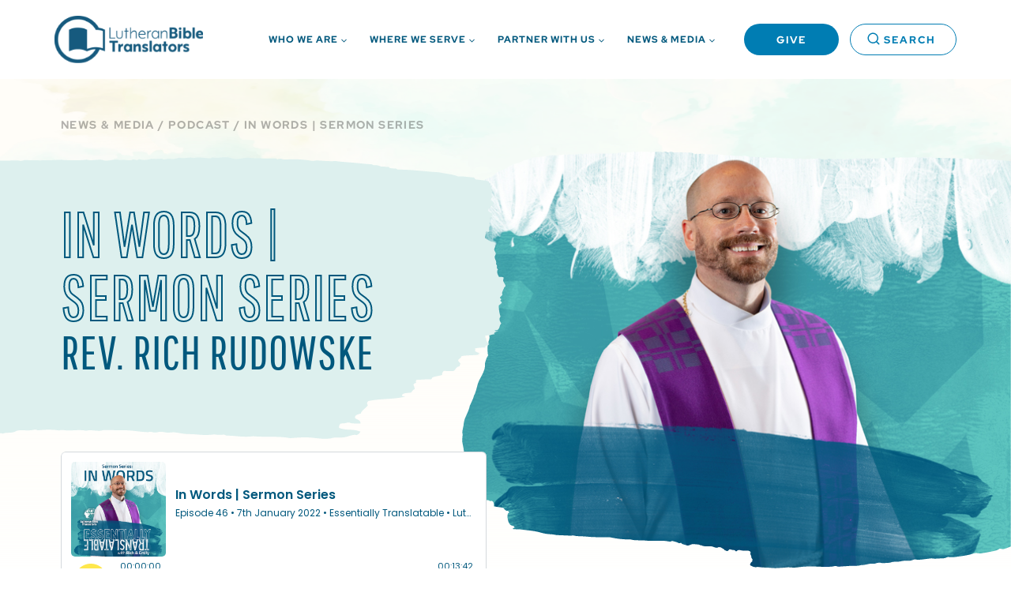

--- FILE ---
content_type: text/html; charset=UTF-8
request_url: https://lbt.org/ep46-in-words/
body_size: 41778
content:
<!doctype html><html lang="en-US" class="no-js" itemtype="https://schema.org/Blog" itemscope><head><meta charset="UTF-8"><meta name="viewport" content="width=device-width, initial-scale=1, minimum-scale=1"><meta name='robots' content='index, follow, max-image-preview:large, max-snippet:-1, max-video-preview:-1' /><title>In Words | Sermon Series | Lutheran Bible Translators</title><link rel="canonical" href="https://lbt.org/ep46-in-words/" /><meta property="og:locale" content="en_US" /><meta property="og:type" content="article" /><meta property="og:title" content="In Words | Sermon Series | Lutheran Bible Translators" /><meta property="og:description" content="About The Episode We celebrate the incarnation of the Son – fully God and fully man – at Christmas. Dive in as Director for Program Ministries Rev. Rich Rudowske shares how the Bible must also be incarnate in the language people understand best. Highlights:" /><meta property="og:url" content="https://lbt.org/ep46-in-words/" /><meta property="og:site_name" content="Lutheran Bible Translators" /><meta property="article:published_time" content="2022-01-07T17:00:51+00:00" /><meta property="article:modified_time" content="2024-03-27T23:15:11+00:00" /><meta property="og:image" content="https://lbt.org/wp-content/uploads/2022/01/46-In-Words.jpg" /><meta property="og:image:width" content="700" /><meta property="og:image:height" content="700" /><meta property="og:image:type" content="image/jpeg" /><meta name="author" content="Podcast" /><meta name="twitter:card" content="summary_large_image" /><meta name="twitter:label1" content="Written by" /><meta name="twitter:data1" content="Podcast" /><meta name="twitter:label2" content="Est. reading time" /><meta name="twitter:data2" content="1 minute" /> <script type="application/ld+json" class="yoast-schema-graph">{"@context":"https://schema.org","@graph":[{"@type":"Article","@id":"https://lbt.org/ep46-in-words/#article","isPartOf":{"@id":"https://lbt.org/ep46-in-words/"},"author":{"name":"Podcast","@id":"https://lbt.org/#/schema/person/455c03bdff47f0de9986565a01271e45"},"headline":"In Words | Sermon Series","datePublished":"2022-01-07T17:00:51+00:00","dateModified":"2024-03-27T23:15:11+00:00","mainEntityOfPage":{"@id":"https://lbt.org/ep46-in-words/"},"wordCount":2371,"commentCount":0,"publisher":{"@id":"https://lbt.org/#organization"},"image":{"@id":"https://lbt.org/ep46-in-words/#primaryimage"},"thumbnailUrl":"https://lbt.org/wp-content/uploads/2022/01/46-In-Words.jpg","keywords":["sermon"],"articleSection":["News","Podcast"],"inLanguage":"en-US","potentialAction":[{"@type":"CommentAction","name":"Comment","target":["https://lbt.org/ep46-in-words/#respond"]}]},{"@type":"WebPage","@id":"https://lbt.org/ep46-in-words/","url":"https://lbt.org/ep46-in-words/","name":"In Words | Sermon Series | Lutheran Bible Translators","isPartOf":{"@id":"https://lbt.org/#website"},"primaryImageOfPage":{"@id":"https://lbt.org/ep46-in-words/#primaryimage"},"image":{"@id":"https://lbt.org/ep46-in-words/#primaryimage"},"thumbnailUrl":"https://lbt.org/wp-content/uploads/2022/01/46-In-Words.jpg","datePublished":"2022-01-07T17:00:51+00:00","dateModified":"2024-03-27T23:15:11+00:00","breadcrumb":{"@id":"https://lbt.org/ep46-in-words/#breadcrumb"},"inLanguage":"en-US","potentialAction":[{"@type":"ReadAction","target":["https://lbt.org/ep46-in-words/"]}]},{"@type":"ImageObject","inLanguage":"en-US","@id":"https://lbt.org/ep46-in-words/#primaryimage","url":"https://lbt.org/wp-content/uploads/2022/01/46-In-Words.jpg","contentUrl":"https://lbt.org/wp-content/uploads/2022/01/46-In-Words.jpg","width":700,"height":700},{"@type":"BreadcrumbList","@id":"https://lbt.org/ep46-in-words/#breadcrumb","itemListElement":[{"@type":"ListItem","position":1,"name":"Home","item":"https://lbt.org/"},{"@type":"ListItem","position":2,"name":"News &#038; Media","item":"https://lbt.org/news-media/"},{"@type":"ListItem","position":3,"name":"In Words | Sermon Series"}]},{"@type":"WebSite","@id":"https://lbt.org/#website","url":"https://lbt.org/","name":"Lutheran Bible Translators","description":"Partnering with local leaders around the world to launch bible translation movements.","publisher":{"@id":"https://lbt.org/#organization"},"potentialAction":[{"@type":"SearchAction","target":{"@type":"EntryPoint","urlTemplate":"https://lbt.org/?s={search_term_string}"},"query-input":{"@type":"PropertyValueSpecification","valueRequired":true,"valueName":"search_term_string"}}],"inLanguage":"en-US"},{"@type":"Organization","@id":"https://lbt.org/#organization","name":"Lutheran Bible Translators","url":"https://lbt.org/","logo":{"@type":"ImageObject","inLanguage":"en-US","@id":"https://lbt.org/#/schema/logo/image/","url":"https://lbt.org/wp-content/uploads/2023/11/LBT_Logo_Color-horizontal.svg","contentUrl":"https://lbt.org/wp-content/uploads/2023/11/LBT_Logo_Color-horizontal.svg","caption":"Lutheran Bible Translators"},"image":{"@id":"https://lbt.org/#/schema/logo/image/"}},{"@type":"Person","@id":"https://lbt.org/#/schema/person/455c03bdff47f0de9986565a01271e45","name":"Podcast","image":{"@type":"ImageObject","inLanguage":"en-US","@id":"https://lbt.org/#/schema/person/image/","url":"https://secure.gravatar.com/avatar/86a7d00fd6e0eca3e06830c8f2806e89aae0c980e0551c2e1bac99615db35959?s=96&d=mm&r=g","contentUrl":"https://secure.gravatar.com/avatar/86a7d00fd6e0eca3e06830c8f2806e89aae0c980e0551c2e1bac99615db35959?s=96&d=mm&r=g","caption":"Podcast"},"url":"https://lbt.org/author/podcast/"}]}</script> <link rel='dns-prefetch' href='//stats.wp.com' /><link rel="alternate" type="application/rss+xml" title="Lutheran Bible Translators &raquo; Feed" href="https://lbt.org/feed/" /><link rel="alternate" type="application/rss+xml" title="Lutheran Bible Translators &raquo; Comments Feed" href="https://lbt.org/comments/feed/" /> <script defer src="[data-uri]"></script> <link rel="alternate" type="application/rss+xml" title="Lutheran Bible Translators &raquo; In Words | Sermon Series Comments Feed" href="https://lbt.org/ep46-in-words/feed/" /><link rel="alternate" title="oEmbed (JSON)" type="application/json+oembed" href="https://lbt.org/wp-json/oembed/1.0/embed?url=https%3A%2F%2Flbt.org%2Fep46-in-words%2F" /><link rel="alternate" title="oEmbed (XML)" type="text/xml+oembed" href="https://lbt.org/wp-json/oembed/1.0/embed?url=https%3A%2F%2Flbt.org%2Fep46-in-words%2F&#038;format=xml" /><style id='wp-img-auto-sizes-contain-inline-css'>img:is([sizes=auto i],[sizes^="auto," i]){contain-intrinsic-size:3000px 1500px}
/*# sourceURL=wp-img-auto-sizes-contain-inline-css */</style><link rel='stylesheet' id='remodal-css' href='https://lbt.org/wp-content/cache/autoptimize/css/autoptimize_single_ce933c30fbdf07569fd7873074eb75c5.css?ver=6.9-b-modified-1764768663' media='all' /><link rel='stylesheet' id='remodal-default-theme-css' href='https://lbt.org/wp-content/cache/autoptimize/css/autoptimize_single_cf7b5ac4c1bc3ac7e6c2629cd193dcfe.css?ver=6.9-b-modified-1764768663' media='all' /><link rel='stylesheet' id='wpgmza-marker-library-dialog-css' href='https://lbt.org/wp-content/cache/autoptimize/css/autoptimize_single_0cfdfff33d89336d6bcceaf38d5d5cc8.css?ver=6.9-b-modified-1764768663' media='all' /><link rel='stylesheet' id='kadence-blocks-rowlayout-css' href='https://lbt.org/wp-content/cache/autoptimize/css/autoptimize_single_48ddb02649ea409325960be9eb4acee4.css?ver=3.6.0-b-modified-1769521128' media='all' /><link rel='stylesheet' id='kadence-blocks-column-css' href='https://lbt.org/wp-content/cache/autoptimize/css/autoptimize_single_549fc2a5d8e380a1180a79efd5af0dd0.css?ver=3.6.0-b-modified-1769521128' media='all' /><style id='kadence-blocks-advancedheading-inline-css'>.wp-block-kadence-advancedheading mark{background:transparent;border-style:solid;border-width:0}
	.wp-block-kadence-advancedheading mark.kt-highlight{color:#f76a0c;}
	.kb-adv-heading-icon{display: inline-flex;justify-content: center;align-items: center;}
	.is-layout-constrained > .kb-advanced-heading-link {display: block;}.wp-block-kadence-advancedheading.has-background{padding: 0;}	.single-content .kadence-advanced-heading-wrapper h1,
	.single-content .kadence-advanced-heading-wrapper h2,
	.single-content .kadence-advanced-heading-wrapper h3,
	.single-content .kadence-advanced-heading-wrapper h4,
	.single-content .kadence-advanced-heading-wrapper h5,
	.single-content .kadence-advanced-heading-wrapper h6 {margin: 1.5em 0 .5em;}
	.single-content .kadence-advanced-heading-wrapper+* { margin-top:0;}.kb-screen-reader-text{position:absolute;width:1px;height:1px;padding:0;margin:-1px;overflow:hidden;clip:rect(0,0,0,0);}
/*# sourceURL=kadence-blocks-advancedheading-inline-css */</style><link rel='stylesheet' id='kadence-blocks-image-css' href='https://lbt.org/wp-content/cache/autoptimize/css/autoptimize_single_2f90364edcb60044b1fd9532a4a985b0.css?ver=3.6.0-b-modified-1769521128' media='all' /><link rel='stylesheet' id='kadence-blocks-pro-aos-css' href='https://lbt.org/wp-content/plugins/kadence-blocks-pro/includes/assets/css/aos.min.css?ver=2.8.8-b-modified-1768321292' media='all' /><link rel='stylesheet' id='kadence-blocks-pro-dynamichtml-css' href='https://lbt.org/wp-content/cache/autoptimize/css/autoptimize_single_0d8b774843909bb36ac4e5a9624f13c0.css?ver=2.8.8-b-modified-1768321292' media='all' /><link rel='stylesheet' id='kadence-blocks-pro-query-css' href='https://lbt.org/wp-content/cache/autoptimize/css/autoptimize_single_f8355bb0be9f4cd5da454bbc6ca55abc.css?ver=2.8.8-b-modified-1768321292' media='all' /><link rel='stylesheet' id='kadence-blocks-advancedbtn-css' href='https://lbt.org/wp-content/cache/autoptimize/css/autoptimize_single_269a25e36685ed62df8264049036ed1c.css?ver=3.6.0-b-modified-1769521128' media='all' /><style id='wp-emoji-styles-inline-css'>img.wp-smiley, img.emoji {
		display: inline !important;
		border: none !important;
		box-shadow: none !important;
		height: 1em !important;
		width: 1em !important;
		margin: 0 0.07em !important;
		vertical-align: -0.1em !important;
		background: none !important;
		padding: 0 !important;
	}
/*# sourceURL=wp-emoji-styles-inline-css */</style><style id='wp-block-library-inline-css'>:root{--wp-block-synced-color:#7a00df;--wp-block-synced-color--rgb:122,0,223;--wp-bound-block-color:var(--wp-block-synced-color);--wp-editor-canvas-background:#ddd;--wp-admin-theme-color:#007cba;--wp-admin-theme-color--rgb:0,124,186;--wp-admin-theme-color-darker-10:#006ba1;--wp-admin-theme-color-darker-10--rgb:0,107,160.5;--wp-admin-theme-color-darker-20:#005a87;--wp-admin-theme-color-darker-20--rgb:0,90,135;--wp-admin-border-width-focus:2px}@media (min-resolution:192dpi){:root{--wp-admin-border-width-focus:1.5px}}.wp-element-button{cursor:pointer}:root .has-very-light-gray-background-color{background-color:#eee}:root .has-very-dark-gray-background-color{background-color:#313131}:root .has-very-light-gray-color{color:#eee}:root .has-very-dark-gray-color{color:#313131}:root .has-vivid-green-cyan-to-vivid-cyan-blue-gradient-background{background:linear-gradient(135deg,#00d084,#0693e3)}:root .has-purple-crush-gradient-background{background:linear-gradient(135deg,#34e2e4,#4721fb 50%,#ab1dfe)}:root .has-hazy-dawn-gradient-background{background:linear-gradient(135deg,#faaca8,#dad0ec)}:root .has-subdued-olive-gradient-background{background:linear-gradient(135deg,#fafae1,#67a671)}:root .has-atomic-cream-gradient-background{background:linear-gradient(135deg,#fdd79a,#004a59)}:root .has-nightshade-gradient-background{background:linear-gradient(135deg,#330968,#31cdcf)}:root .has-midnight-gradient-background{background:linear-gradient(135deg,#020381,#2874fc)}:root{--wp--preset--font-size--normal:16px;--wp--preset--font-size--huge:42px}.has-regular-font-size{font-size:1em}.has-larger-font-size{font-size:2.625em}.has-normal-font-size{font-size:var(--wp--preset--font-size--normal)}.has-huge-font-size{font-size:var(--wp--preset--font-size--huge)}.has-text-align-center{text-align:center}.has-text-align-left{text-align:left}.has-text-align-right{text-align:right}.has-fit-text{white-space:nowrap!important}#end-resizable-editor-section{display:none}.aligncenter{clear:both}.items-justified-left{justify-content:flex-start}.items-justified-center{justify-content:center}.items-justified-right{justify-content:flex-end}.items-justified-space-between{justify-content:space-between}.screen-reader-text{border:0;clip-path:inset(50%);height:1px;margin:-1px;overflow:hidden;padding:0;position:absolute;width:1px;word-wrap:normal!important}.screen-reader-text:focus{background-color:#ddd;clip-path:none;color:#444;display:block;font-size:1em;height:auto;left:5px;line-height:normal;padding:15px 23px 14px;text-decoration:none;top:5px;width:auto;z-index:100000}html :where(.has-border-color){border-style:solid}html :where([style*=border-top-color]){border-top-style:solid}html :where([style*=border-right-color]){border-right-style:solid}html :where([style*=border-bottom-color]){border-bottom-style:solid}html :where([style*=border-left-color]){border-left-style:solid}html :where([style*=border-width]){border-style:solid}html :where([style*=border-top-width]){border-top-style:solid}html :where([style*=border-right-width]){border-right-style:solid}html :where([style*=border-bottom-width]){border-bottom-style:solid}html :where([style*=border-left-width]){border-left-style:solid}html :where(img[class*=wp-image-]){height:auto;max-width:100%}:where(figure){margin:0 0 1em}html :where(.is-position-sticky){--wp-admin--admin-bar--position-offset:var(--wp-admin--admin-bar--height,0px)}@media screen and (max-width:600px){html :where(.is-position-sticky){--wp-admin--admin-bar--position-offset:0px}}

/*# sourceURL=wp-block-library-inline-css */</style><style id='wp-block-social-links-inline-css'>.wp-block-social-links{background:none;box-sizing:border-box;margin-left:0;padding-left:0;padding-right:0;text-indent:0}.wp-block-social-links .wp-social-link a,.wp-block-social-links .wp-social-link a:hover{border-bottom:0;box-shadow:none;text-decoration:none}.wp-block-social-links .wp-social-link svg{height:1em;width:1em}.wp-block-social-links .wp-social-link span:not(.screen-reader-text){font-size:.65em;margin-left:.5em;margin-right:.5em}.wp-block-social-links.has-small-icon-size{font-size:16px}.wp-block-social-links,.wp-block-social-links.has-normal-icon-size{font-size:24px}.wp-block-social-links.has-large-icon-size{font-size:36px}.wp-block-social-links.has-huge-icon-size{font-size:48px}.wp-block-social-links.aligncenter{display:flex;justify-content:center}.wp-block-social-links.alignright{justify-content:flex-end}.wp-block-social-link{border-radius:9999px;display:block}@media not (prefers-reduced-motion){.wp-block-social-link{transition:transform .1s ease}}.wp-block-social-link{height:auto}.wp-block-social-link a{align-items:center;display:flex;line-height:0}.wp-block-social-link:hover{transform:scale(1.1)}.wp-block-social-links .wp-block-social-link.wp-social-link{display:inline-block;margin:0;padding:0}.wp-block-social-links .wp-block-social-link.wp-social-link .wp-block-social-link-anchor,.wp-block-social-links .wp-block-social-link.wp-social-link .wp-block-social-link-anchor svg,.wp-block-social-links .wp-block-social-link.wp-social-link .wp-block-social-link-anchor:active,.wp-block-social-links .wp-block-social-link.wp-social-link .wp-block-social-link-anchor:hover,.wp-block-social-links .wp-block-social-link.wp-social-link .wp-block-social-link-anchor:visited{color:currentColor;fill:currentColor}:where(.wp-block-social-links:not(.is-style-logos-only)) .wp-social-link{background-color:#f0f0f0;color:#444}:where(.wp-block-social-links:not(.is-style-logos-only)) .wp-social-link-amazon{background-color:#f90;color:#fff}:where(.wp-block-social-links:not(.is-style-logos-only)) .wp-social-link-bandcamp{background-color:#1ea0c3;color:#fff}:where(.wp-block-social-links:not(.is-style-logos-only)) .wp-social-link-behance{background-color:#0757fe;color:#fff}:where(.wp-block-social-links:not(.is-style-logos-only)) .wp-social-link-bluesky{background-color:#0a7aff;color:#fff}:where(.wp-block-social-links:not(.is-style-logos-only)) .wp-social-link-codepen{background-color:#1e1f26;color:#fff}:where(.wp-block-social-links:not(.is-style-logos-only)) .wp-social-link-deviantart{background-color:#02e49b;color:#fff}:where(.wp-block-social-links:not(.is-style-logos-only)) .wp-social-link-discord{background-color:#5865f2;color:#fff}:where(.wp-block-social-links:not(.is-style-logos-only)) .wp-social-link-dribbble{background-color:#e94c89;color:#fff}:where(.wp-block-social-links:not(.is-style-logos-only)) .wp-social-link-dropbox{background-color:#4280ff;color:#fff}:where(.wp-block-social-links:not(.is-style-logos-only)) .wp-social-link-etsy{background-color:#f45800;color:#fff}:where(.wp-block-social-links:not(.is-style-logos-only)) .wp-social-link-facebook{background-color:#0866ff;color:#fff}:where(.wp-block-social-links:not(.is-style-logos-only)) .wp-social-link-fivehundredpx{background-color:#000;color:#fff}:where(.wp-block-social-links:not(.is-style-logos-only)) .wp-social-link-flickr{background-color:#0461dd;color:#fff}:where(.wp-block-social-links:not(.is-style-logos-only)) .wp-social-link-foursquare{background-color:#e65678;color:#fff}:where(.wp-block-social-links:not(.is-style-logos-only)) .wp-social-link-github{background-color:#24292d;color:#fff}:where(.wp-block-social-links:not(.is-style-logos-only)) .wp-social-link-goodreads{background-color:#eceadd;color:#382110}:where(.wp-block-social-links:not(.is-style-logos-only)) .wp-social-link-google{background-color:#ea4434;color:#fff}:where(.wp-block-social-links:not(.is-style-logos-only)) .wp-social-link-gravatar{background-color:#1d4fc4;color:#fff}:where(.wp-block-social-links:not(.is-style-logos-only)) .wp-social-link-instagram{background-color:#f00075;color:#fff}:where(.wp-block-social-links:not(.is-style-logos-only)) .wp-social-link-lastfm{background-color:#e21b24;color:#fff}:where(.wp-block-social-links:not(.is-style-logos-only)) .wp-social-link-linkedin{background-color:#0d66c2;color:#fff}:where(.wp-block-social-links:not(.is-style-logos-only)) .wp-social-link-mastodon{background-color:#3288d4;color:#fff}:where(.wp-block-social-links:not(.is-style-logos-only)) .wp-social-link-medium{background-color:#000;color:#fff}:where(.wp-block-social-links:not(.is-style-logos-only)) .wp-social-link-meetup{background-color:#f6405f;color:#fff}:where(.wp-block-social-links:not(.is-style-logos-only)) .wp-social-link-patreon{background-color:#000;color:#fff}:where(.wp-block-social-links:not(.is-style-logos-only)) .wp-social-link-pinterest{background-color:#e60122;color:#fff}:where(.wp-block-social-links:not(.is-style-logos-only)) .wp-social-link-pocket{background-color:#ef4155;color:#fff}:where(.wp-block-social-links:not(.is-style-logos-only)) .wp-social-link-reddit{background-color:#ff4500;color:#fff}:where(.wp-block-social-links:not(.is-style-logos-only)) .wp-social-link-skype{background-color:#0478d7;color:#fff}:where(.wp-block-social-links:not(.is-style-logos-only)) .wp-social-link-snapchat{background-color:#fefc00;color:#fff;stroke:#000}:where(.wp-block-social-links:not(.is-style-logos-only)) .wp-social-link-soundcloud{background-color:#ff5600;color:#fff}:where(.wp-block-social-links:not(.is-style-logos-only)) .wp-social-link-spotify{background-color:#1bd760;color:#fff}:where(.wp-block-social-links:not(.is-style-logos-only)) .wp-social-link-telegram{background-color:#2aabee;color:#fff}:where(.wp-block-social-links:not(.is-style-logos-only)) .wp-social-link-threads{background-color:#000;color:#fff}:where(.wp-block-social-links:not(.is-style-logos-only)) .wp-social-link-tiktok{background-color:#000;color:#fff}:where(.wp-block-social-links:not(.is-style-logos-only)) .wp-social-link-tumblr{background-color:#011835;color:#fff}:where(.wp-block-social-links:not(.is-style-logos-only)) .wp-social-link-twitch{background-color:#6440a4;color:#fff}:where(.wp-block-social-links:not(.is-style-logos-only)) .wp-social-link-twitter{background-color:#1da1f2;color:#fff}:where(.wp-block-social-links:not(.is-style-logos-only)) .wp-social-link-vimeo{background-color:#1eb7ea;color:#fff}:where(.wp-block-social-links:not(.is-style-logos-only)) .wp-social-link-vk{background-color:#4680c2;color:#fff}:where(.wp-block-social-links:not(.is-style-logos-only)) .wp-social-link-wordpress{background-color:#3499cd;color:#fff}:where(.wp-block-social-links:not(.is-style-logos-only)) .wp-social-link-whatsapp{background-color:#25d366;color:#fff}:where(.wp-block-social-links:not(.is-style-logos-only)) .wp-social-link-x{background-color:#000;color:#fff}:where(.wp-block-social-links:not(.is-style-logos-only)) .wp-social-link-yelp{background-color:#d32422;color:#fff}:where(.wp-block-social-links:not(.is-style-logos-only)) .wp-social-link-youtube{background-color:red;color:#fff}:where(.wp-block-social-links.is-style-logos-only) .wp-social-link{background:none}:where(.wp-block-social-links.is-style-logos-only) .wp-social-link svg{height:1.25em;width:1.25em}:where(.wp-block-social-links.is-style-logos-only) .wp-social-link-amazon{color:#f90}:where(.wp-block-social-links.is-style-logos-only) .wp-social-link-bandcamp{color:#1ea0c3}:where(.wp-block-social-links.is-style-logos-only) .wp-social-link-behance{color:#0757fe}:where(.wp-block-social-links.is-style-logos-only) .wp-social-link-bluesky{color:#0a7aff}:where(.wp-block-social-links.is-style-logos-only) .wp-social-link-codepen{color:#1e1f26}:where(.wp-block-social-links.is-style-logos-only) .wp-social-link-deviantart{color:#02e49b}:where(.wp-block-social-links.is-style-logos-only) .wp-social-link-discord{color:#5865f2}:where(.wp-block-social-links.is-style-logos-only) .wp-social-link-dribbble{color:#e94c89}:where(.wp-block-social-links.is-style-logos-only) .wp-social-link-dropbox{color:#4280ff}:where(.wp-block-social-links.is-style-logos-only) .wp-social-link-etsy{color:#f45800}:where(.wp-block-social-links.is-style-logos-only) .wp-social-link-facebook{color:#0866ff}:where(.wp-block-social-links.is-style-logos-only) .wp-social-link-fivehundredpx{color:#000}:where(.wp-block-social-links.is-style-logos-only) .wp-social-link-flickr{color:#0461dd}:where(.wp-block-social-links.is-style-logos-only) .wp-social-link-foursquare{color:#e65678}:where(.wp-block-social-links.is-style-logos-only) .wp-social-link-github{color:#24292d}:where(.wp-block-social-links.is-style-logos-only) .wp-social-link-goodreads{color:#382110}:where(.wp-block-social-links.is-style-logos-only) .wp-social-link-google{color:#ea4434}:where(.wp-block-social-links.is-style-logos-only) .wp-social-link-gravatar{color:#1d4fc4}:where(.wp-block-social-links.is-style-logos-only) .wp-social-link-instagram{color:#f00075}:where(.wp-block-social-links.is-style-logos-only) .wp-social-link-lastfm{color:#e21b24}:where(.wp-block-social-links.is-style-logos-only) .wp-social-link-linkedin{color:#0d66c2}:where(.wp-block-social-links.is-style-logos-only) .wp-social-link-mastodon{color:#3288d4}:where(.wp-block-social-links.is-style-logos-only) .wp-social-link-medium{color:#000}:where(.wp-block-social-links.is-style-logos-only) .wp-social-link-meetup{color:#f6405f}:where(.wp-block-social-links.is-style-logos-only) .wp-social-link-patreon{color:#000}:where(.wp-block-social-links.is-style-logos-only) .wp-social-link-pinterest{color:#e60122}:where(.wp-block-social-links.is-style-logos-only) .wp-social-link-pocket{color:#ef4155}:where(.wp-block-social-links.is-style-logos-only) .wp-social-link-reddit{color:#ff4500}:where(.wp-block-social-links.is-style-logos-only) .wp-social-link-skype{color:#0478d7}:where(.wp-block-social-links.is-style-logos-only) .wp-social-link-snapchat{color:#fff;stroke:#000}:where(.wp-block-social-links.is-style-logos-only) .wp-social-link-soundcloud{color:#ff5600}:where(.wp-block-social-links.is-style-logos-only) .wp-social-link-spotify{color:#1bd760}:where(.wp-block-social-links.is-style-logos-only) .wp-social-link-telegram{color:#2aabee}:where(.wp-block-social-links.is-style-logos-only) .wp-social-link-threads{color:#000}:where(.wp-block-social-links.is-style-logos-only) .wp-social-link-tiktok{color:#000}:where(.wp-block-social-links.is-style-logos-only) .wp-social-link-tumblr{color:#011835}:where(.wp-block-social-links.is-style-logos-only) .wp-social-link-twitch{color:#6440a4}:where(.wp-block-social-links.is-style-logos-only) .wp-social-link-twitter{color:#1da1f2}:where(.wp-block-social-links.is-style-logos-only) .wp-social-link-vimeo{color:#1eb7ea}:where(.wp-block-social-links.is-style-logos-only) .wp-social-link-vk{color:#4680c2}:where(.wp-block-social-links.is-style-logos-only) .wp-social-link-whatsapp{color:#25d366}:where(.wp-block-social-links.is-style-logos-only) .wp-social-link-wordpress{color:#3499cd}:where(.wp-block-social-links.is-style-logos-only) .wp-social-link-x{color:#000}:where(.wp-block-social-links.is-style-logos-only) .wp-social-link-yelp{color:#d32422}:where(.wp-block-social-links.is-style-logos-only) .wp-social-link-youtube{color:red}.wp-block-social-links.is-style-pill-shape .wp-social-link{width:auto}:root :where(.wp-block-social-links .wp-social-link a){padding:.25em}:root :where(.wp-block-social-links.is-style-logos-only .wp-social-link a){padding:0}:root :where(.wp-block-social-links.is-style-pill-shape .wp-social-link a){padding-left:.6666666667em;padding-right:.6666666667em}.wp-block-social-links:not(.has-icon-color):not(.has-icon-background-color) .wp-social-link-snapchat .wp-block-social-link-label{color:#000}
/*# sourceURL=https://lbt.org/wp-includes/blocks/social-links/style.min.css */</style><style id='global-styles-inline-css'>:root{--wp--preset--aspect-ratio--square: 1;--wp--preset--aspect-ratio--4-3: 4/3;--wp--preset--aspect-ratio--3-4: 3/4;--wp--preset--aspect-ratio--3-2: 3/2;--wp--preset--aspect-ratio--2-3: 2/3;--wp--preset--aspect-ratio--16-9: 16/9;--wp--preset--aspect-ratio--9-16: 9/16;--wp--preset--color--black: #000000;--wp--preset--color--cyan-bluish-gray: #abb8c3;--wp--preset--color--white: #ffffff;--wp--preset--color--pale-pink: #f78da7;--wp--preset--color--vivid-red: #cf2e2e;--wp--preset--color--luminous-vivid-orange: #ff6900;--wp--preset--color--luminous-vivid-amber: #fcb900;--wp--preset--color--light-green-cyan: #7bdcb5;--wp--preset--color--vivid-green-cyan: #00d084;--wp--preset--color--pale-cyan-blue: #8ed1fc;--wp--preset--color--vivid-cyan-blue: #0693e3;--wp--preset--color--vivid-purple: #9b51e0;--wp--preset--color--theme-palette-1: var(--global-palette1);--wp--preset--color--theme-palette-2: var(--global-palette2);--wp--preset--color--theme-palette-3: var(--global-palette3);--wp--preset--color--theme-palette-4: var(--global-palette4);--wp--preset--color--theme-palette-5: var(--global-palette5);--wp--preset--color--theme-palette-6: var(--global-palette6);--wp--preset--color--theme-palette-7: var(--global-palette7);--wp--preset--color--theme-palette-8: var(--global-palette8);--wp--preset--color--theme-palette-9: var(--global-palette9);--wp--preset--gradient--vivid-cyan-blue-to-vivid-purple: linear-gradient(135deg,rgb(6,147,227) 0%,rgb(155,81,224) 100%);--wp--preset--gradient--light-green-cyan-to-vivid-green-cyan: linear-gradient(135deg,rgb(122,220,180) 0%,rgb(0,208,130) 100%);--wp--preset--gradient--luminous-vivid-amber-to-luminous-vivid-orange: linear-gradient(135deg,rgb(252,185,0) 0%,rgb(255,105,0) 100%);--wp--preset--gradient--luminous-vivid-orange-to-vivid-red: linear-gradient(135deg,rgb(255,105,0) 0%,rgb(207,46,46) 100%);--wp--preset--gradient--very-light-gray-to-cyan-bluish-gray: linear-gradient(135deg,rgb(238,238,238) 0%,rgb(169,184,195) 100%);--wp--preset--gradient--cool-to-warm-spectrum: linear-gradient(135deg,rgb(74,234,220) 0%,rgb(151,120,209) 20%,rgb(207,42,186) 40%,rgb(238,44,130) 60%,rgb(251,105,98) 80%,rgb(254,248,76) 100%);--wp--preset--gradient--blush-light-purple: linear-gradient(135deg,rgb(255,206,236) 0%,rgb(152,150,240) 100%);--wp--preset--gradient--blush-bordeaux: linear-gradient(135deg,rgb(254,205,165) 0%,rgb(254,45,45) 50%,rgb(107,0,62) 100%);--wp--preset--gradient--luminous-dusk: linear-gradient(135deg,rgb(255,203,112) 0%,rgb(199,81,192) 50%,rgb(65,88,208) 100%);--wp--preset--gradient--pale-ocean: linear-gradient(135deg,rgb(255,245,203) 0%,rgb(182,227,212) 50%,rgb(51,167,181) 100%);--wp--preset--gradient--electric-grass: linear-gradient(135deg,rgb(202,248,128) 0%,rgb(113,206,126) 100%);--wp--preset--gradient--midnight: linear-gradient(135deg,rgb(2,3,129) 0%,rgb(40,116,252) 100%);--wp--preset--font-size--small: var(--global-font-size-small);--wp--preset--font-size--medium: var(--global-font-size-medium);--wp--preset--font-size--large: var(--global-font-size-large);--wp--preset--font-size--x-large: 42px;--wp--preset--font-size--larger: var(--global-font-size-larger);--wp--preset--font-size--xxlarge: var(--global-font-size-xxlarge);--wp--preset--spacing--20: 0.44rem;--wp--preset--spacing--30: 0.67rem;--wp--preset--spacing--40: 1rem;--wp--preset--spacing--50: 1.5rem;--wp--preset--spacing--60: 2.25rem;--wp--preset--spacing--70: 3.38rem;--wp--preset--spacing--80: 5.06rem;--wp--preset--shadow--natural: 6px 6px 9px rgba(0, 0, 0, 0.2);--wp--preset--shadow--deep: 12px 12px 50px rgba(0, 0, 0, 0.4);--wp--preset--shadow--sharp: 6px 6px 0px rgba(0, 0, 0, 0.2);--wp--preset--shadow--outlined: 6px 6px 0px -3px rgb(255, 255, 255), 6px 6px rgb(0, 0, 0);--wp--preset--shadow--crisp: 6px 6px 0px rgb(0, 0, 0);}:where(.is-layout-flex){gap: 0.5em;}:where(.is-layout-grid){gap: 0.5em;}body .is-layout-flex{display: flex;}.is-layout-flex{flex-wrap: wrap;align-items: center;}.is-layout-flex > :is(*, div){margin: 0;}body .is-layout-grid{display: grid;}.is-layout-grid > :is(*, div){margin: 0;}:where(.wp-block-columns.is-layout-flex){gap: 2em;}:where(.wp-block-columns.is-layout-grid){gap: 2em;}:where(.wp-block-post-template.is-layout-flex){gap: 1.25em;}:where(.wp-block-post-template.is-layout-grid){gap: 1.25em;}.has-black-color{color: var(--wp--preset--color--black) !important;}.has-cyan-bluish-gray-color{color: var(--wp--preset--color--cyan-bluish-gray) !important;}.has-white-color{color: var(--wp--preset--color--white) !important;}.has-pale-pink-color{color: var(--wp--preset--color--pale-pink) !important;}.has-vivid-red-color{color: var(--wp--preset--color--vivid-red) !important;}.has-luminous-vivid-orange-color{color: var(--wp--preset--color--luminous-vivid-orange) !important;}.has-luminous-vivid-amber-color{color: var(--wp--preset--color--luminous-vivid-amber) !important;}.has-light-green-cyan-color{color: var(--wp--preset--color--light-green-cyan) !important;}.has-vivid-green-cyan-color{color: var(--wp--preset--color--vivid-green-cyan) !important;}.has-pale-cyan-blue-color{color: var(--wp--preset--color--pale-cyan-blue) !important;}.has-vivid-cyan-blue-color{color: var(--wp--preset--color--vivid-cyan-blue) !important;}.has-vivid-purple-color{color: var(--wp--preset--color--vivid-purple) !important;}.has-black-background-color{background-color: var(--wp--preset--color--black) !important;}.has-cyan-bluish-gray-background-color{background-color: var(--wp--preset--color--cyan-bluish-gray) !important;}.has-white-background-color{background-color: var(--wp--preset--color--white) !important;}.has-pale-pink-background-color{background-color: var(--wp--preset--color--pale-pink) !important;}.has-vivid-red-background-color{background-color: var(--wp--preset--color--vivid-red) !important;}.has-luminous-vivid-orange-background-color{background-color: var(--wp--preset--color--luminous-vivid-orange) !important;}.has-luminous-vivid-amber-background-color{background-color: var(--wp--preset--color--luminous-vivid-amber) !important;}.has-light-green-cyan-background-color{background-color: var(--wp--preset--color--light-green-cyan) !important;}.has-vivid-green-cyan-background-color{background-color: var(--wp--preset--color--vivid-green-cyan) !important;}.has-pale-cyan-blue-background-color{background-color: var(--wp--preset--color--pale-cyan-blue) !important;}.has-vivid-cyan-blue-background-color{background-color: var(--wp--preset--color--vivid-cyan-blue) !important;}.has-vivid-purple-background-color{background-color: var(--wp--preset--color--vivid-purple) !important;}.has-black-border-color{border-color: var(--wp--preset--color--black) !important;}.has-cyan-bluish-gray-border-color{border-color: var(--wp--preset--color--cyan-bluish-gray) !important;}.has-white-border-color{border-color: var(--wp--preset--color--white) !important;}.has-pale-pink-border-color{border-color: var(--wp--preset--color--pale-pink) !important;}.has-vivid-red-border-color{border-color: var(--wp--preset--color--vivid-red) !important;}.has-luminous-vivid-orange-border-color{border-color: var(--wp--preset--color--luminous-vivid-orange) !important;}.has-luminous-vivid-amber-border-color{border-color: var(--wp--preset--color--luminous-vivid-amber) !important;}.has-light-green-cyan-border-color{border-color: var(--wp--preset--color--light-green-cyan) !important;}.has-vivid-green-cyan-border-color{border-color: var(--wp--preset--color--vivid-green-cyan) !important;}.has-pale-cyan-blue-border-color{border-color: var(--wp--preset--color--pale-cyan-blue) !important;}.has-vivid-cyan-blue-border-color{border-color: var(--wp--preset--color--vivid-cyan-blue) !important;}.has-vivid-purple-border-color{border-color: var(--wp--preset--color--vivid-purple) !important;}.has-vivid-cyan-blue-to-vivid-purple-gradient-background{background: var(--wp--preset--gradient--vivid-cyan-blue-to-vivid-purple) !important;}.has-light-green-cyan-to-vivid-green-cyan-gradient-background{background: var(--wp--preset--gradient--light-green-cyan-to-vivid-green-cyan) !important;}.has-luminous-vivid-amber-to-luminous-vivid-orange-gradient-background{background: var(--wp--preset--gradient--luminous-vivid-amber-to-luminous-vivid-orange) !important;}.has-luminous-vivid-orange-to-vivid-red-gradient-background{background: var(--wp--preset--gradient--luminous-vivid-orange-to-vivid-red) !important;}.has-very-light-gray-to-cyan-bluish-gray-gradient-background{background: var(--wp--preset--gradient--very-light-gray-to-cyan-bluish-gray) !important;}.has-cool-to-warm-spectrum-gradient-background{background: var(--wp--preset--gradient--cool-to-warm-spectrum) !important;}.has-blush-light-purple-gradient-background{background: var(--wp--preset--gradient--blush-light-purple) !important;}.has-blush-bordeaux-gradient-background{background: var(--wp--preset--gradient--blush-bordeaux) !important;}.has-luminous-dusk-gradient-background{background: var(--wp--preset--gradient--luminous-dusk) !important;}.has-pale-ocean-gradient-background{background: var(--wp--preset--gradient--pale-ocean) !important;}.has-electric-grass-gradient-background{background: var(--wp--preset--gradient--electric-grass) !important;}.has-midnight-gradient-background{background: var(--wp--preset--gradient--midnight) !important;}.has-small-font-size{font-size: var(--wp--preset--font-size--small) !important;}.has-medium-font-size{font-size: var(--wp--preset--font-size--medium) !important;}.has-large-font-size{font-size: var(--wp--preset--font-size--large) !important;}.has-x-large-font-size{font-size: var(--wp--preset--font-size--x-large) !important;}
/*# sourceURL=global-styles-inline-css */</style><style id='core-block-supports-inline-css'>.wp-container-core-social-links-is-layout-fdcfc74e{justify-content:flex-start;}
/*# sourceURL=core-block-supports-inline-css */</style><style id='classic-theme-styles-inline-css'>/*! This file is auto-generated */
.wp-block-button__link{color:#fff;background-color:#32373c;border-radius:9999px;box-shadow:none;text-decoration:none;padding:calc(.667em + 2px) calc(1.333em + 2px);font-size:1.125em}.wp-block-file__button{background:#32373c;color:#fff;text-decoration:none}
/*# sourceURL=/wp-includes/css/classic-themes.min.css */</style><link rel='stylesheet' id='jetpack-instant-search-css' href='https://lbt.org/wp-content/cache/autoptimize/css/autoptimize_single_95c08aa64770708d57230f3bab31e9db.css?minify=false&#038;ver=62e24c826fcd11ccbe81' media='all' /><link rel='stylesheet' id='atmdst-child-theme-css' href='https://lbt.org/wp-content/cache/autoptimize/css/autoptimize_single_d76a14b0c1f21c1eb0bd94bf0049dad8.css?ver=6.9-b-modified-1732551091' media='all' /><link rel='stylesheet' id='ad-base-style-css' href='https://lbt.org/wp-content/cache/autoptimize/css/autoptimize_single_8f595554a3427fe670bc30622fe7b448.css?ver=0.5.02-b-modified-1732551092' media='all' /><link rel='stylesheet' id='kadence-global-css' href='https://lbt.org/wp-content/themes/kadence/assets/css/global.min.css?ver=1.2.21-b-modified-1744658509' media='all' /><style id='kadence-global-inline-css'>/* Kadence Base CSS */
:root{--global-palette1:#00587d;--global-palette2:#007db3;--global-palette3:#5ec5bf;--global-palette4:#fee74c;--global-palette5:#000000;--global-palette6:#ddf0ee;--global-palette7:#f8f7f5;--global-palette8:#ffffff;--global-palette9:#ffffff;--global-palette9rgb:255, 255, 255;--global-palette-highlight:var(--global-palette1);--global-palette-highlight-alt:var(--global-palette2);--global-palette-highlight-alt2:var(--global-palette9);--global-palette-btn-bg:var(--global-palette2);--global-palette-btn-bg-hover:var(--global-palette4);--global-palette-btn:#ffffff;--global-palette-btn-hover:var(--global-palette1);--global-body-font-family:'Red Hat Display', sans-serif;--global-heading-font-family:'Pathway Gothic One', sans-serif;--global-primary-nav-font-family:'Red Hat Display', sans-serif;--global-fallback-font:sans-serif;--global-display-fallback-font:sans-serif;--global-content-width:1174px;--global-content-wide-width:calc(1174px + 230px);--global-content-narrow-width:750px;--global-content-edge-padding:1rem;--global-content-boxed-padding:0rem;--global-calc-content-width:calc(1174px - var(--global-content-edge-padding) - var(--global-content-edge-padding) );--wp--style--global--content-size:var(--global-calc-content-width);}.wp-site-blocks{--global-vw:calc( 100vw - ( 0.5 * var(--scrollbar-offset)));}body{background:#ffffff;}body, input, select, optgroup, textarea{font-style:normal;font-weight:normal;font-size:18px;line-height:30px;font-family:var(--global-body-font-family);color:#00587d;}.content-bg, body.content-style-unboxed .site{background:#ffffff;}@media all and (max-width: 1024px){body{font-size:16px;line-height:26px;}}h1,h2,h3,h4,h5,h6{font-family:var(--global-heading-font-family);}h1{font-style:normal;font-weight:400;font-size:80px;line-height:80px;text-transform:uppercase;color:var(--global-palette1);}h2{font-style:normal;font-weight:normal;font-size:60px;line-height:60px;text-transform:uppercase;color:var(--global-palette1);}h3{font-style:normal;font-weight:normal;font-size:40px;line-height:40px;font-family:'Pathway Gothic One', sans-serif;text-transform:uppercase;color:var(--global-palette1);}h4{font-style:normal;font-weight:normal;font-size:32px;line-height:32px;font-family:'Pathway Gothic One', sans-serif;text-transform:uppercase;color:var(--global-palette8);}h5{font-style:normal;font-weight:normal;font-size:24px;line-height:24px;font-family:'Pathway Gothic One', sans-serif;text-transform:uppercase;color:var(--global-palette8);}h6{font-style:normal;font-weight:normal;font-size:18px;line-height:20px;font-family:'Pathway Gothic One', sans-serif;text-transform:uppercase;color:var(--global-palette8);}@media all and (max-width: 767px){h1{font-size:56px;line-height:56px;}h2{font-size:42px;line-height:42px;}h3{font-size:32px;line-height:32px;}}.entry-hero .kadence-breadcrumbs{max-width:1174px;}.site-container, .site-header-row-layout-contained, .site-footer-row-layout-contained, .entry-hero-layout-contained, .comments-area, .alignfull > .wp-block-cover__inner-container, .alignwide > .wp-block-cover__inner-container{max-width:var(--global-content-width);}.content-width-narrow .content-container.site-container, .content-width-narrow .hero-container.site-container{max-width:var(--global-content-narrow-width);}@media all and (min-width: 1404px){.wp-site-blocks .content-container  .alignwide{margin-left:-115px;margin-right:-115px;width:unset;max-width:unset;}}@media all and (min-width: 1010px){.content-width-narrow .wp-site-blocks .content-container .alignwide{margin-left:-130px;margin-right:-130px;width:unset;max-width:unset;}}.content-style-boxed .wp-site-blocks .entry-content .alignwide{margin-left:calc( -1 * var( --global-content-boxed-padding ) );margin-right:calc( -1 * var( --global-content-boxed-padding ) );}.content-area{margin-top:0rem;margin-bottom:0rem;}@media all and (max-width: 1024px){.content-area{margin-top:0rem;margin-bottom:0rem;}}@media all and (max-width: 767px){.content-area{margin-top:0rem;margin-bottom:0rem;}}@media all and (max-width: 1024px){:root{--global-content-edge-padding:1rem;--global-content-boxed-padding:0rem;}}@media all and (max-width: 767px){:root{--global-content-edge-padding:1rem;--global-content-boxed-padding:0rem;}}.entry-content-wrap{padding:0rem;}@media all and (max-width: 1024px){.entry-content-wrap{padding:0rem;}}@media all and (max-width: 767px){.entry-content-wrap{padding:0rem;}}.entry.single-entry{box-shadow:0px 0px 0px 0px rgba(0,0,0,0.05);}.entry.loop-entry{box-shadow:0px 0px 0px 0px rgba(0,0,0,0.05);}.loop-entry .entry-content-wrap{padding:0rem;}@media all and (max-width: 1024px){.loop-entry .entry-content-wrap{padding:0rem;}}@media all and (max-width: 767px){.loop-entry .entry-content-wrap{padding:0rem;}}button, .button, .wp-block-button__link, input[type="button"], input[type="reset"], input[type="submit"], .fl-button, .elementor-button-wrapper .elementor-button, .wc-block-components-checkout-place-order-button, .wc-block-cart__submit{font-style:normal;font-weight:700;font-size:13px;letter-spacing:2px;font-family:var(--global-body-font-family, inherit);text-transform:uppercase;border-radius:25px;padding:15px 30px 15px 30px;box-shadow:0px 0px 0px 0px rgba(0,0,0,0);}.wp-block-button.is-style-outline .wp-block-button__link{padding:15px 30px 15px 30px;}button:hover, button:focus, button:active, .button:hover, .button:focus, .button:active, .wp-block-button__link:hover, .wp-block-button__link:focus, .wp-block-button__link:active, input[type="button"]:hover, input[type="button"]:focus, input[type="button"]:active, input[type="reset"]:hover, input[type="reset"]:focus, input[type="reset"]:active, input[type="submit"]:hover, input[type="submit"]:focus, input[type="submit"]:active, .elementor-button-wrapper .elementor-button:hover, .elementor-button-wrapper .elementor-button:focus, .elementor-button-wrapper .elementor-button:active, .wc-block-cart__submit:hover{box-shadow:0px 0px 0px 0px rgba(0,0,0,0.1);}.kb-button.kb-btn-global-outline.kb-btn-global-inherit{padding-top:calc(15px - 2px);padding-right:calc(30px - 2px);padding-bottom:calc(15px - 2px);padding-left:calc(30px - 2px);}@media all and (min-width: 1025px){.transparent-header .entry-hero .entry-hero-container-inner{padding-top:100px;}}@media all and (max-width: 1024px){.mobile-transparent-header .entry-hero .entry-hero-container-inner{padding-top:100px;}}@media all and (max-width: 767px){.mobile-transparent-header .entry-hero .entry-hero-container-inner{padding-top:100px;}}.entry-hero.post-hero-section .entry-header{min-height:200px;}.loop-entry.type-post h2.entry-title{font-style:normal;font-weight:normal;font-size:24px;line-height:24px;font-family:'Pathway Gothic One', sans-serif;text-transform:uppercase;color:#ffffff;}.loop-entry.type-post .entry-taxonomies{font-style:normal;font-weight:normal;font-size:12px;line-height:16px;font-family:'Red Hat Display', sans-serif;text-transform:capitalize;}.loop-entry.type-post .entry-taxonomies, .loop-entry.type-post .entry-taxonomies a{color:var(--global-palette7);}.loop-entry.type-post .entry-taxonomies .category-style-pill a{background:var(--global-palette7);}.loop-entry.type-post .entry-meta{font-style:normal;font-weight:normal;font-size:12px;line-height:20px;font-family:'Red Hat Display', sans-serif;}.loop-entry.type-post .entry-meta{color:#ffffff;}
/* Kadence Header CSS */
.wp-site-blocks #mobile-header{display:block;}.wp-site-blocks #main-header{display:none;}@media all and (min-width: 1150px){.wp-site-blocks #mobile-header{display:none;}.wp-site-blocks #main-header{display:block;}}@media all and (max-width: 1149px){.mobile-transparent-header #masthead{position:absolute;left:0px;right:0px;z-index:100;}.kadence-scrollbar-fixer.mobile-transparent-header #masthead{right:var(--scrollbar-offset,0);}.mobile-transparent-header #masthead, .mobile-transparent-header .site-top-header-wrap .site-header-row-container-inner, .mobile-transparent-header .site-main-header-wrap .site-header-row-container-inner, .mobile-transparent-header .site-bottom-header-wrap .site-header-row-container-inner{background:transparent;}.site-header-row-tablet-layout-fullwidth, .site-header-row-tablet-layout-standard{padding:0px;}}@media all and (min-width: 1150px){.transparent-header #masthead{position:absolute;left:0px;right:0px;z-index:100;}.transparent-header.kadence-scrollbar-fixer #masthead{right:var(--scrollbar-offset,0);}.transparent-header #masthead, .transparent-header .site-top-header-wrap .site-header-row-container-inner, .transparent-header .site-main-header-wrap .site-header-row-container-inner, .transparent-header .site-bottom-header-wrap .site-header-row-container-inner{background:transparent;}}.site-branding a.brand img{max-width:188px;}.site-branding a.brand img.svg-logo-image{width:188px;}.site-branding{padding:0px 0px 0px 0px;}#masthead, #masthead .kadence-sticky-header.item-is-fixed:not(.item-at-start):not(.site-header-row-container):not(.site-main-header-wrap), #masthead .kadence-sticky-header.item-is-fixed:not(.item-at-start) > .site-header-row-container-inner{background:#ffffff;}.site-main-header-inner-wrap{min-height:100px;}#masthead .kadence-sticky-header.item-is-fixed:not(.item-at-start):not(.site-header-row-container):not(.item-hidden-above):not(.site-main-header-wrap), #masthead .kadence-sticky-header.item-is-fixed:not(.item-at-start):not(.item-hidden-above) > .site-header-row-container-inner{border-bottom:1px solid var(--global-palette6);}.header-navigation[class*="header-navigation-style-underline"] .header-menu-container.primary-menu-container>ul>li>a:after{width:calc( 100% - 1.75rem);}.main-navigation .primary-menu-container > ul > li.menu-item > a{padding-left:calc(1.75rem / 2);padding-right:calc(1.75rem / 2);padding-top:8px;padding-bottom:8px;color:var(--global-palette1);}.main-navigation .primary-menu-container > ul > li.menu-item .dropdown-nav-special-toggle{right:calc(1.75rem / 2);}.main-navigation .primary-menu-container > ul li.menu-item > a{font-style:normal;font-weight:800;font-size:12px;letter-spacing:1px;font-family:var(--global-primary-nav-font-family);text-transform:uppercase;}.main-navigation .primary-menu-container > ul > li.menu-item > a:hover{color:var(--global-palette2);}.main-navigation .primary-menu-container > ul > li.menu-item.current-menu-item > a{color:var(--global-palette2);}.header-navigation .header-menu-container ul ul.sub-menu, .header-navigation .header-menu-container ul ul.submenu{background:#ffffff;box-shadow:0px 2px 13px 0px rgba(0,0,0,0);}.header-navigation .header-menu-container ul ul li.menu-item, .header-menu-container ul.menu > li.kadence-menu-mega-enabled > ul > li.menu-item > a{border-bottom:1px solid rgba(255,255,255,0.1);}.header-navigation .header-menu-container ul ul li.menu-item > a{width:200px;padding-top:1em;padding-bottom:1em;color:#b3b3b3;font-size:12px;}.header-navigation .header-menu-container ul ul li.menu-item > a:hover{color:var(--global-palette1);background:#ffffff;}.header-navigation .header-menu-container ul ul li.menu-item.current-menu-item > a{color:var(--global-palette1);background:#ffffff;}.mobile-toggle-open-container .menu-toggle-open, .mobile-toggle-open-container .menu-toggle-open:focus{color:var(--global-palette2);padding:0.4em 0.6em 0.4em 0.6em;font-size:14px;}.mobile-toggle-open-container .menu-toggle-open.menu-toggle-style-bordered{border:1px solid currentColor;}.mobile-toggle-open-container .menu-toggle-open .menu-toggle-icon{font-size:32px;}.mobile-toggle-open-container .menu-toggle-open:hover, .mobile-toggle-open-container .menu-toggle-open:focus-visible{color:var(--global-palette-highlight);}.mobile-navigation ul li{font-style:normal;font-size:18px;}.mobile-navigation ul li a{padding-top:2rem;padding-bottom:2rem;}.mobile-navigation ul li > a, .mobile-navigation ul li.menu-item-has-children > .drawer-nav-drop-wrap{color:#ffffff;}.mobile-navigation ul li.current-menu-item > a, .mobile-navigation ul li.current-menu-item.menu-item-has-children > .drawer-nav-drop-wrap{color:var(--global-palette6);}.mobile-navigation ul li.menu-item-has-children .drawer-nav-drop-wrap, .mobile-navigation ul li:not(.menu-item-has-children) a{border-bottom:1px solid rgba(255,255,255,0.1);}.mobile-navigation:not(.drawer-navigation-parent-toggle-true) ul li.menu-item-has-children .drawer-nav-drop-wrap button{border-left:1px solid rgba(255,255,255,0.1);}#mobile-drawer .drawer-inner, #mobile-drawer.popup-drawer-layout-fullwidth.popup-drawer-animation-slice .pop-portion-bg, #mobile-drawer.popup-drawer-layout-fullwidth.popup-drawer-animation-slice.pop-animated.show-drawer .drawer-inner{background:var(--global-palette1);}#mobile-drawer .drawer-header .drawer-toggle{padding:0.5em 0.05em 0.6em 0.15em;font-size:32px;}#mobile-drawer .drawer-header .drawer-toggle, #mobile-drawer .drawer-header .drawer-toggle:focus{color:#ffffff;}#main-header .header-button{font-style:normal;font-size:13px;line-height:13px;letter-spacing:1.43px;margin:0px 4px 0px 12px;border:2px none transparent;box-shadow:0px 0px 0px 0px rgba(0,0,0,0);}#main-header .header-button.button-size-custom{padding:10px 20px 10px 20px;}#main-header .header-button:hover{box-shadow:0px 0px 0px 0px rgba(0,0,0,0.1);}.search-toggle-open-container .search-toggle-open{color:var(--global-palette2);padding:1rem 2rem 1rem 2rem;margin:0rem 0rem 0rem 0rem;font-style:normal;font-size:13px;}.search-toggle-open-container .search-toggle-open.search-toggle-style-bordered{border:1px solid currentColor;}.search-toggle-open-container .search-toggle-open .search-toggle-icon{font-size:18px;}.search-toggle-open-container .search-toggle-open:hover, .search-toggle-open-container .search-toggle-open:focus{color:var(--global-palette3);}#search-drawer .drawer-inner{background:rgba(0,88,125,0.95);}.mobile-header-button-wrap .mobile-header-button-inner-wrap .mobile-header-button{font-style:normal;font-size:13px;margin:2rem 0rem 0rem 0rem;border-radius:50px 50px 50px 50px;color:#ffffff;border:1px solid currentColor;border-color:#ffffff;box-shadow:0px 0px 0px 0px rgba(0,0,0,0);}.mobile-header-button-wrap .mobile-header-button-inner-wrap .mobile-header-button:hover{color:#ffffff;border-color:#ffffff;box-shadow:0px 0px 0px 0px rgba(0,0,0,0.1);}
/* Kadence Footer CSS */
#colophon{background:var(--global-palette1);}.site-middle-footer-wrap .site-footer-row-container-inner{background:var(--global-palette1);}.site-middle-footer-inner-wrap{padding-top:30px;padding-bottom:30px;grid-column-gap:30px;grid-row-gap:30px;}.site-middle-footer-inner-wrap .widget{margin-bottom:30px;}.site-middle-footer-inner-wrap .site-footer-section:not(:last-child):after{right:calc(-30px / 2);}.site-top-footer-inner-wrap{padding-top:112px;padding-bottom:0px;grid-column-gap:30px;grid-row-gap:30px;}.site-top-footer-inner-wrap .widget{margin-bottom:30px;}.site-top-footer-inner-wrap .site-footer-section:not(:last-child):after{right:calc(-30px / 2);}.site-bottom-footer-wrap .site-footer-row-container-inner{border-top:1px solid #ffffff;}.site-footer .site-bottom-footer-wrap a:where(:not(.button):not(.wp-block-button__link):not(.wp-element-button)){color:#ffffff;}.site-bottom-footer-inner-wrap{padding-top:30px;padding-bottom:64px;grid-column-gap:30px;}.site-bottom-footer-inner-wrap .widget{margin-bottom:30px;}.site-bottom-footer-inner-wrap .site-footer-section:not(:last-child):after{border-right:0px none var(--global-palette7);right:calc(-30px / 2);}#colophon .footer-html{font-style:normal;font-weight:normal;font-size:14px;line-height:20px;color:#ffffff;}
/* Kadence Pro Header CSS */
.header-navigation-dropdown-direction-left ul ul.submenu, .header-navigation-dropdown-direction-left ul ul.sub-menu{right:0px;left:auto;}.rtl .header-navigation-dropdown-direction-right ul ul.submenu, .rtl .header-navigation-dropdown-direction-right ul ul.sub-menu{left:0px;right:auto;}.header-account-button .nav-drop-title-wrap > .kadence-svg-iconset, .header-account-button > .kadence-svg-iconset{font-size:1.2em;}.site-header-item .header-account-button .nav-drop-title-wrap, .site-header-item .header-account-wrap > .header-account-button{display:flex;align-items:center;}.header-account-style-icon_label .header-account-label{padding-left:5px;}.header-account-style-label_icon .header-account-label{padding-right:5px;}.site-header-item .header-account-wrap .header-account-button{text-decoration:none;box-shadow:none;color:inherit;background:transparent;padding:0.6em 0em 0.6em 0em;}.header-mobile-account-wrap .header-account-button .nav-drop-title-wrap > .kadence-svg-iconset, .header-mobile-account-wrap .header-account-button > .kadence-svg-iconset{font-size:1.2em;}.header-mobile-account-wrap .header-account-button .nav-drop-title-wrap, .header-mobile-account-wrap > .header-account-button{display:flex;align-items:center;}.header-mobile-account-wrap.header-account-style-icon_label .header-account-label{padding-left:5px;}.header-mobile-account-wrap.header-account-style-label_icon .header-account-label{padding-right:5px;}.header-mobile-account-wrap .header-account-button{text-decoration:none;box-shadow:none;color:inherit;background:transparent;padding:0.6em 0em 0.6em 0em;}#login-drawer .drawer-inner .drawer-content{display:flex;justify-content:center;align-items:center;position:absolute;top:0px;bottom:0px;left:0px;right:0px;padding:0px;}#loginform p label{display:block;}#login-drawer #loginform{width:100%;}#login-drawer #loginform input{width:100%;}#login-drawer #loginform input[type="checkbox"]{width:auto;}#login-drawer .drawer-inner .drawer-header{position:relative;z-index:100;}#login-drawer .drawer-content_inner.widget_login_form_inner{padding:2em;width:100%;max-width:350px;border-radius:.25rem;background:var(--global-palette9);color:var(--global-palette4);}#login-drawer .lost_password a{color:var(--global-palette6);}#login-drawer .lost_password, #login-drawer .register-field{text-align:center;}#login-drawer .widget_login_form_inner p{margin-top:1.2em;margin-bottom:0em;}#login-drawer .widget_login_form_inner p:first-child{margin-top:0em;}#login-drawer .widget_login_form_inner label{margin-bottom:0.5em;}#login-drawer hr.register-divider{margin:1.2em 0;border-width:1px;}#login-drawer .register-field{font-size:90%;}@media all and (min-width: 1025px){#login-drawer hr.register-divider.hide-desktop{display:none;}#login-drawer p.register-field.hide-desktop{display:none;}}@media all and (max-width: 1024px){#login-drawer hr.register-divider.hide-mobile{display:none;}#login-drawer p.register-field.hide-mobile{display:none;}}@media all and (max-width: 767px){#login-drawer hr.register-divider.hide-mobile{display:none;}#login-drawer p.register-field.hide-mobile{display:none;}}.tertiary-navigation .tertiary-menu-container > ul > li.menu-item > a{padding-left:calc(1.2em / 2);padding-right:calc(1.2em / 2);padding-top:0.6em;padding-bottom:0.6em;color:var(--global-palette5);}.tertiary-navigation .tertiary-menu-container > ul > li.menu-item > a:hover{color:var(--global-palette-highlight);}.tertiary-navigation .tertiary-menu-container > ul > li.menu-item.current-menu-item > a{color:var(--global-palette3);}.header-navigation[class*="header-navigation-style-underline"] .header-menu-container.tertiary-menu-container>ul>li>a:after{width:calc( 100% - 1.2em);}.quaternary-navigation .quaternary-menu-container > ul > li.menu-item > a{padding-left:calc(1.2em / 2);padding-right:calc(1.2em / 2);padding-top:0.6em;padding-bottom:0.6em;color:var(--global-palette5);}.quaternary-navigation .quaternary-menu-container > ul > li.menu-item > a:hover{color:var(--global-palette-highlight);}.quaternary-navigation .quaternary-menu-container > ul > li.menu-item.current-menu-item > a{color:var(--global-palette3);}.header-navigation[class*="header-navigation-style-underline"] .header-menu-container.quaternary-menu-container>ul>li>a:after{width:calc( 100% - 1.2em);}#main-header .header-divider{border-right:1px solid var(--global-palette6);height:50%;}#main-header .header-divider2{border-right:1px solid var(--global-palette6);height:50%;}#main-header .header-divider3{border-right:1px solid var(--global-palette6);height:50%;}#mobile-header .header-mobile-divider, #mobile-drawer .header-mobile-divider{border-right:1px none var(--global-palette6);height:50%;}#mobile-drawer .header-mobile-divider{border-top:1px none var(--global-palette6);width:50%;}#mobile-header .header-mobile-divider, #mobile-drawer .header-mobile-divider{margin:2rem 0rem 1rem 0rem;}#mobile-header .header-mobile-divider2{border-right:1px solid var(--global-palette6);height:50%;}#mobile-drawer .header-mobile-divider2{border-top:1px solid var(--global-palette6);width:50%;}.header-item-search-bar form ::-webkit-input-placeholder{color:currentColor;opacity:0.5;}.header-item-search-bar form ::placeholder{color:currentColor;opacity:0.5;}.header-search-bar form{max-width:100%;width:240px;}.header-mobile-search-bar form{max-width:calc(100vw - var(--global-sm-spacing) - var(--global-sm-spacing));width:240px;}.header-mobile-search-bar{margin:1rem 0rem 0rem 0rem;}.header-mobile-search-bar form input.search-field{background:rgba(0,0,0,0);border:1px solid transparent;border-color:#ffffff;}.header-mobile-search-bar form input.search-field, .header-mobile-search-bar form .kadence-search-icon-wrap{color:#ffffff;}.header-widget-lstyle-normal .header-widget-area-inner a:not(.button){text-decoration:underline;}.element-contact-inner-wrap{display:flex;flex-wrap:wrap;align-items:center;margin-top:-0.6em;margin-left:calc(-0.6em / 2);margin-right:calc(-0.6em / 2);}.element-contact-inner-wrap .header-contact-item{display:inline-flex;flex-wrap:wrap;align-items:center;margin-top:0.6em;margin-left:calc(0.6em / 2);margin-right:calc(0.6em / 2);}.element-contact-inner-wrap .header-contact-item .kadence-svg-iconset{font-size:1em;}.header-contact-item img{display:inline-block;}.header-contact-item .contact-label{margin-left:0.3em;}.rtl .header-contact-item .contact-label{margin-right:0.3em;margin-left:0px;}.header-mobile-contact-wrap .element-contact-inner-wrap{display:flex;flex-wrap:wrap;align-items:center;margin-top:-0.6em;margin-left:calc(-0.6em / 2);margin-right:calc(-0.6em / 2);}.header-mobile-contact-wrap .element-contact-inner-wrap .header-contact-item{display:inline-flex;flex-wrap:wrap;align-items:center;margin-top:0.6em;margin-left:calc(0.6em / 2);margin-right:calc(0.6em / 2);}.header-mobile-contact-wrap .element-contact-inner-wrap .header-contact-item .kadence-svg-iconset{font-size:1em;}#main-header .header-button2{box-shadow:0px 0px 0px -7px rgba(0,0,0,0);}#main-header .header-button2:hover{box-shadow:0px 15px 25px -7px rgba(0,0,0,0.1);}.mobile-header-button2-wrap .mobile-header-button-inner-wrap .mobile-header-button2{border:2px none transparent;box-shadow:0px 0px 0px -7px rgba(0,0,0,0);}.mobile-header-button2-wrap .mobile-header-button-inner-wrap .mobile-header-button2:hover{box-shadow:0px 15px 25px -7px rgba(0,0,0,0.1);}#widget-drawer.popup-drawer-layout-fullwidth .drawer-content .header-widget2, #widget-drawer.popup-drawer-layout-sidepanel .drawer-inner{max-width:400px;}#widget-drawer.popup-drawer-layout-fullwidth .drawer-content .header-widget2{margin:0 auto;}.widget-toggle-open{display:flex;align-items:center;background:transparent;box-shadow:none;}.widget-toggle-open:hover, .widget-toggle-open:focus{border-color:currentColor;background:transparent;box-shadow:none;}.widget-toggle-open .widget-toggle-icon{display:flex;}.widget-toggle-open .widget-toggle-label{padding-right:5px;}.rtl .widget-toggle-open .widget-toggle-label{padding-left:5px;padding-right:0px;}.widget-toggle-open .widget-toggle-label:empty, .rtl .widget-toggle-open .widget-toggle-label:empty{padding-right:0px;padding-left:0px;}.widget-toggle-open-container .widget-toggle-open{color:var(--global-palette5);padding:0.4em 0.6em 0.4em 0.6em;font-size:14px;}.widget-toggle-open-container .widget-toggle-open.widget-toggle-style-bordered{border:1px solid currentColor;}.widget-toggle-open-container .widget-toggle-open .widget-toggle-icon{font-size:20px;}.widget-toggle-open-container .widget-toggle-open:hover, .widget-toggle-open-container .widget-toggle-open:focus{color:var(--global-palette-highlight);}#widget-drawer .header-widget-2style-normal a:not(.button){text-decoration:underline;}#widget-drawer .header-widget-2style-plain a:not(.button){text-decoration:none;}#widget-drawer .header-widget2 .widget-title{color:var(--global-palette9);}#widget-drawer .header-widget2{color:var(--global-palette8);}#widget-drawer .header-widget2 a:not(.button), #widget-drawer .header-widget2 .drawer-sub-toggle{color:var(--global-palette8);}#widget-drawer .header-widget2 a:not(.button):hover, #widget-drawer .header-widget2 .drawer-sub-toggle:hover{color:var(--global-palette9);}#mobile-secondary-site-navigation ul li{font-size:14px;}#mobile-secondary-site-navigation ul li a{padding-top:1em;padding-bottom:1em;}#mobile-secondary-site-navigation ul li > a, #mobile-secondary-site-navigation ul li.menu-item-has-children > .drawer-nav-drop-wrap{color:var(--global-palette8);}#mobile-secondary-site-navigation ul li.current-menu-item > a, #mobile-secondary-site-navigation ul li.current-menu-item.menu-item-has-children > .drawer-nav-drop-wrap{color:var(--global-palette-highlight);}#mobile-secondary-site-navigation ul li.menu-item-has-children .drawer-nav-drop-wrap, #mobile-secondary-site-navigation ul li:not(.menu-item-has-children) a{border-bottom:1px solid rgba(255,255,255,0.1);}#mobile-secondary-site-navigation:not(.drawer-navigation-parent-toggle-true) ul li.menu-item-has-children .drawer-nav-drop-wrap button{border-left:1px solid rgba(255,255,255,0.1);}
/*# sourceURL=kadence-global-inline-css */</style><link rel='stylesheet' id='kadence-header-css' href='https://lbt.org/wp-content/themes/kadence/assets/css/header.min.css?ver=1.2.21-b-modified-1744658509' media='all' /><link rel='stylesheet' id='kadence-content-css' href='https://lbt.org/wp-content/themes/kadence/assets/css/content.min.css?ver=1.2.21-b-modified-1744658509' media='all' /><link rel='stylesheet' id='kadence-comments-css' href='https://lbt.org/wp-content/themes/kadence/assets/css/comments.min.css?ver=1.2.21-b-modified-1744658509' media='all' /><link rel='stylesheet' id='kadence-author-box-css' href='https://lbt.org/wp-content/themes/kadence/assets/css/author-box.min.css?ver=1.2.21-b-modified-1744658509' media='all' /><link rel='stylesheet' id='kadence-related-posts-css' href='https://lbt.org/wp-content/themes/kadence/assets/css/related-posts.min.css?ver=1.2.21-b-modified-1744658509' media='all' /><link rel='stylesheet' id='kad-splide-css' href='https://lbt.org/wp-content/themes/kadence/assets/css/kadence-splide.min.css?ver=1.2.21-b-modified-1744658509' media='all' /><link rel='stylesheet' id='kadence-footer-css' href='https://lbt.org/wp-content/themes/kadence/assets/css/footer.min.css?ver=1.2.21-b-modified-1744658509' media='all' /><link rel='stylesheet' id='menu-addons-css' href='https://lbt.org/wp-content/cache/autoptimize/css/autoptimize_single_2645c94620e3f8f0e4c257f22b0898cf.css?ver=1.1.16-b-modified-1762784039' media='all' /><link rel='stylesheet' id='kadence-blocks-accordion-css' href='https://lbt.org/wp-content/cache/autoptimize/css/autoptimize_single_aa6837545da1212b6748b0731e365a06.css?ver=3.6.0-b-modified-1769521128' media='all' /><link rel='stylesheet' id='kadence-blocks-iconlist-css' href='https://lbt.org/wp-content/cache/autoptimize/css/autoptimize_single_b0c7a946011b094fc3209441d0613034.css?ver=3.6.0-b-modified-1769521128' media='all' /><style id='kadence-blocks-global-variables-inline-css'>:root {--global-kb-font-size-sm:clamp(0.8rem, 0.73rem + 0.217vw, 0.9rem);--global-kb-font-size-md:clamp(1.1rem, 0.995rem + 0.326vw, 1.25rem);--global-kb-font-size-lg:clamp(1.75rem, 1.576rem + 0.543vw, 2rem);--global-kb-font-size-xl:clamp(2.25rem, 1.728rem + 1.63vw, 3rem);--global-kb-font-size-xxl:clamp(2.5rem, 1.456rem + 3.26vw, 4rem);--global-kb-font-size-xxxl:clamp(2.75rem, 0.489rem + 7.065vw, 6rem);}
/*# sourceURL=kadence-blocks-global-variables-inline-css */</style><style id='kadence_blocks_css-inline-css'>.kb-row-layout-id4411_aa41f9-b5 > .kt-row-column-wrap{align-content:center;}:where(.kb-row-layout-id4411_aa41f9-b5 > .kt-row-column-wrap) > .wp-block-kadence-column{justify-content:center;}.kb-row-layout-id4411_aa41f9-b5 > .kt-row-column-wrap{column-gap:var(--global-kb-gap-none, 0rem );row-gap:var(--global-kb-gap-none, 0rem );padding-top:var(--global-kb-spacing-lg, 3rem);padding-right:0px;padding-bottom:0px;padding-left:0px;grid-template-columns:minmax(0, 1fr);}.kb-row-layout-id4411_aa41f9-b5{background-image:linear-gradient(180deg,rgb(255,253,248) 39%,rgba(255,253,248,0) 100%);}.kb-row-layout-id4411_aa41f9-b5 > .kt-row-layout-overlay{opacity:1;background-image:url('https://lbt.org/wp-content/uploads/2024/01/lbt_watercolor-2-scaled.webp');background-size:100% 50%;background-position:48% 0%;background-attachment:scroll;background-repeat:no-repeat;}@media all and (max-width: 1024px){.kb-row-layout-id4411_aa41f9-b5 > .kt-row-column-wrap{grid-template-columns:minmax(0, 1fr);}}@media all and (max-width: 767px){.kb-row-layout-id4411_aa41f9-b5 > .kt-row-column-wrap{column-gap:var(--global-kb-gap-none, 0rem );row-gap:var(--global-kb-gap-none, 0rem );padding-top:var(--global-kb-spacing-sm, 1.5rem);padding-right:0px;padding-left:0px;grid-template-columns:minmax(0, 1fr);}.kb-row-layout-id4411_aa41f9-b5 > .kt-row-column-wrap > .wp-block-kadence-column:nth-child(1 of *:not(style)){order:1;}.kb-row-layout-id4411_aa41f9-b5 > .kt-row-column-wrap > .wp-block-kadence-column:nth-child(2 of *:not(style)){order:11;}.kb-row-layout-id4411_aa41f9-b5 > .kt-row-column-wrap > .wp-block-kadence-column:nth-child(3 of *:not(style)){order:21;}.kb-row-layout-id4411_aa41f9-b5 > .kt-row-column-wrap > .wp-block-kadence-column:nth-child(4 of *:not(style)){order:31;}}.kadence-column4411_d8032e-26 > .kt-inside-inner-col{column-gap:var(--global-kb-gap-sm, 1rem);}.kadence-column4411_d8032e-26 > .kt-inside-inner-col{flex-direction:column;}.kadence-column4411_d8032e-26 > .kt-inside-inner-col > .aligncenter{width:100%;}@media all and (max-width: 1024px){.kadence-column4411_d8032e-26 > .kt-inside-inner-col{flex-direction:column;justify-content:center;}}@media all and (max-width: 767px){.kadence-column4411_d8032e-26 > .kt-inside-inner-col{flex-direction:column;justify-content:center;}}.wp-block-kadence-advancedheading.kt-adv-heading4411_c28784-ef, .wp-block-kadence-advancedheading.kt-adv-heading4411_c28784-ef[data-kb-block="kb-adv-heading4411_c28784-ef"]{padding-top:0px;padding-right:var(--global-kb-spacing-3xl, 6.5rem);padding-bottom:var(--global-kb-spacing-xs, 1rem);padding-left:var(--global-kb-spacing-sm, 1.5rem);margin-top:0px;margin-right:0px;margin-bottom:var(--global-kb-spacing-xxs, 0.5rem);text-align:left;font-size:14px;line-height:20px;font-weight:700;font-family:'Red Hat Display';text-transform:uppercase;letter-spacing:0.1em;color:rgba(0,0,0,0.3);}.wp-block-kadence-advancedheading.kt-adv-heading4411_c28784-ef mark.kt-highlight, .wp-block-kadence-advancedheading.kt-adv-heading4411_c28784-ef[data-kb-block="kb-adv-heading4411_c28784-ef"] mark.kt-highlight{-webkit-box-decoration-break:clone;box-decoration-break:clone;}.wp-block-kadence-advancedheading.kt-adv-heading4411_c28784-ef img.kb-inline-image, .wp-block-kadence-advancedheading.kt-adv-heading4411_c28784-ef[data-kb-block="kb-adv-heading4411_c28784-ef"] img.kb-inline-image{width:150px;display:inline-block;}.wp-block-kadence-advancedheading.kt-adv-heading4411_c28784-ef[data-kb-block="kb-adv-heading4411_c28784-ef"] a, .kt-adv-heading-link4411_c28784-ef, .kt-adv-heading-link4411_c28784-ef .kt-adv-heading4411_c28784-ef[data-kb-block="kb-adv-heading4411_c28784-ef"]{color:rgba(0,0,0,0.3);}.wp-block-kadence-advancedheading.kt-adv-heading4411_c28784-ef[data-kb-block="kb-adv-heading4411_c28784-ef"] a, a.kb-advanced-heading-link.kt-adv-heading-link4411_c28784-ef{text-decoration:none;}.kadence-column4411_e73f43-07 > .kt-inside-inner-col{column-gap:var(--global-kb-gap-sm, 1rem);}.kadence-column4411_e73f43-07 > .kt-inside-inner-col{flex-direction:column;}.kadence-column4411_e73f43-07 > .kt-inside-inner-col > .aligncenter{width:100%;}@media all and (max-width: 1024px){.kadence-column4411_e73f43-07 > .kt-inside-inner-col{flex-direction:column;justify-content:center;}}@media all and (max-width: 767px){.kadence-column4411_e73f43-07 > .kt-inside-inner-col{flex-direction:column;justify-content:center;}}.kb-row-layout-id4411_ddce4a-8c > .kt-row-column-wrap{column-gap:var(--global-kb-gap-none, 0rem );padding-top:0px;padding-right:0px;padding-bottom:0px;padding-left:0px;grid-template-columns:repeat(2, minmax(0, 1fr));}@media all and (max-width: 1024px){.kb-row-layout-id4411_ddce4a-8c > .kt-row-column-wrap{grid-template-columns:minmax(0, 2fr) minmax(0, 1fr);}}@media all and (max-width: 767px){.kb-row-layout-id4411_ddce4a-8c > .kt-row-column-wrap{column-gap:var(--global-kb-gap-none, 0rem );row-gap:var(--global-kb-gap-none, 0rem );padding-top:var(--global-kb-spacing-xxs, 0.5rem);padding-right:0px;padding-left:0px;grid-template-columns:minmax(0, 1fr);}.kb-row-layout-id4411_ddce4a-8c > .kt-row-column-wrap > .wp-block-kadence-column:nth-child(1 of *:not(style)){order:2;}.kb-row-layout-id4411_ddce4a-8c > .kt-row-column-wrap > .wp-block-kadence-column:nth-child(2 of *:not(style)){order:1;}.kb-row-layout-id4411_ddce4a-8c > .kt-row-column-wrap > .wp-block-kadence-column:nth-child(3 of *:not(style)){order:12;}.kb-row-layout-id4411_ddce4a-8c > .kt-row-column-wrap > .wp-block-kadence-column:nth-child(4 of *:not(style)){order:11;}.kb-row-layout-id4411_ddce4a-8c > .kt-row-column-wrap > .wp-block-kadence-column:nth-child(5 of *:not(style)){order:22;}.kb-row-layout-id4411_ddce4a-8c > .kt-row-column-wrap > .wp-block-kadence-column:nth-child(6 of *:not(style)){order:21;}.kb-row-layout-id4411_ddce4a-8c > .kt-row-column-wrap > .wp-block-kadence-column:nth-child(7 of *:not(style)){order:32;}.kb-row-layout-id4411_ddce4a-8c > .kt-row-column-wrap > .wp-block-kadence-column:nth-child(8 of *:not(style)){order:31;}}.kadence-column4411_d119d0-80 > .kt-inside-inner-col{column-gap:var(--global-kb-gap-sm, 1rem);}.kadence-column4411_d119d0-80 > .kt-inside-inner-col{flex-direction:column;}.kadence-column4411_d119d0-80 > .kt-inside-inner-col > .aligncenter{width:100%;}.kadence-column4411_d119d0-80{z-index:10;position:relative;}@media all and (max-width: 1024px){.kadence-column4411_d119d0-80 > .kt-inside-inner-col{flex-direction:column;justify-content:center;}}@media all and (max-width: 767px){.kadence-column4411_d119d0-80 > .kt-inside-inner-col{flex-direction:column;justify-content:center;}}.kadence-column4411_147955-74 > .kt-inside-inner-col{display:flex;}.kadence-column4411_147955-74 > .kt-inside-inner-col{padding-top:var(--global-kb-spacing-xl, 4rem);padding-right:var(--global-kb-spacing-xxl, 5rem);padding-bottom:var(--global-kb-spacing-xl, 4rem);padding-left:var(--global-kb-spacing-sm, 1.5rem);}.kadence-column4411_147955-74 > .kt-inside-inner-col{min-height:356px;}.kadence-column4411_147955-74 > .kt-inside-inner-col{column-gap:var(--global-kb-gap-sm, 1rem);}.kadence-column4411_147955-74 > .kt-inside-inner-col{flex-direction:column;justify-content:center;}.kadence-column4411_147955-74 > .kt-inside-inner-col > .aligncenter{width:100%;}.kt-row-column-wrap > .kadence-column4411_147955-74{align-self:center;}.kt-inner-column-height-full:not(.kt-has-1-columns) > .wp-block-kadence-column.kadence-column4411_147955-74{align-self:auto;}.kt-inner-column-height-full:not(.kt-has-1-columns) > .wp-block-kadence-column.kadence-column4411_147955-74 > .kt-inside-inner-col{flex-direction:column;justify-content:center;}.kadence-column4411_147955-74 > .kt-inside-inner-col{background-image:url('https://lbt.org/wp-content/uploads/2024/01/program-brush-hero-b-2.svg');background-size:cover;background-position:100% 50%;background-attachment:scroll;background-repeat:no-repeat;}.kadence-column4411_147955-74{z-index:4;position:relative;}@media all and (max-width: 1024px){.kt-row-column-wrap > .kadence-column4411_147955-74{align-self:center;}}@media all and (max-width: 1024px){.kt-inner-column-height-full:not(.kt-has-1-columns) > .wp-block-kadence-column.kadence-column4411_147955-74{align-self:auto;}}@media all and (max-width: 1024px){.kt-inner-column-height-full:not(.kt-has-1-columns) > .wp-block-kadence-column.kadence-column4411_147955-74 > .kt-inside-inner-col{flex-direction:column;justify-content:center;}}@media all and (max-width: 1024px){.kadence-column4411_147955-74 > .kt-inside-inner-col{flex-direction:column;justify-content:center;}}@media all and (max-width: 767px){.kadence-column4411_147955-74 > .kt-inside-inner-col{padding-right:var(--global-kb-spacing-sm, 1.5rem);flex-direction:column;justify-content:center;}.kt-row-column-wrap > .kadence-column4411_147955-74{align-self:center;}.kt-inner-column-height-full:not(.kt-has-1-columns) > .wp-block-kadence-column.kadence-column4411_147955-74{align-self:auto;}.kt-inner-column-height-full:not(.kt-has-1-columns) > .wp-block-kadence-column.kadence-column4411_147955-74 > .kt-inside-inner-col{flex-direction:column;justify-content:center;}}.kadence-column4411_86b3cb-03 > .kt-inside-inner-col{padding-top:0px;padding-right:0px;padding-bottom:0px;padding-left:0px;}.kadence-column4411_86b3cb-03 > .kt-inside-inner-col{column-gap:var(--global-kb-gap-sm, 1rem);}.kadence-column4411_86b3cb-03 > .kt-inside-inner-col{flex-direction:column;}.kadence-column4411_86b3cb-03 > .kt-inside-inner-col > .aligncenter{width:100%;}@media all and (max-width: 1024px){.kadence-column4411_86b3cb-03 > .kt-inside-inner-col{flex-direction:column;justify-content:center;}}@media all and (max-width: 767px){.kadence-column4411_86b3cb-03 > .kt-inside-inner-col{flex-direction:column;justify-content:center;}}.kadence-column4411_5c060e-ac > .kt-inside-inner-col{column-gap:var(--global-kb-gap-sm, 1rem);}.kadence-column4411_5c060e-ac > .kt-inside-inner-col{flex-direction:column;}.kadence-column4411_5c060e-ac > .kt-inside-inner-col > .aligncenter{width:100%;}.kadence-column4411_5c060e-ac, .kt-inside-inner-col > .kadence-column4411_5c060e-ac:not(.specificity){margin-bottom:var(--global-kb-spacing-xs, 1rem);}@media all and (max-width: 1024px){.kadence-column4411_5c060e-ac > .kt-inside-inner-col{flex-direction:column;justify-content:center;}}@media all and (max-width: 767px){.kadence-column4411_5c060e-ac > .kt-inside-inner-col{flex-direction:column;justify-content:center;}}.wp-block-kadence-advancedheading.kt-adv-heading4411_824249-84, .wp-block-kadence-advancedheading.kt-adv-heading4411_824249-84[data-kb-block="kb-adv-heading4411_824249-84"]{max-width:900px;margin-top:0px;margin-bottom:0px;text-align:left;letter-spacing:1px;}.wp-block-kadence-advancedheading.kt-adv-heading4411_824249-84 mark.kt-highlight, .wp-block-kadence-advancedheading.kt-adv-heading4411_824249-84[data-kb-block="kb-adv-heading4411_824249-84"] mark.kt-highlight{color:#ffffff;border-top:0px solid var(--global-palette3, #1A202C);border-right:0px solid var(--global-palette3, #1A202C);border-bottom:0px solid var(--global-palette3, #1A202C);border-left:0px solid var(--global-palette3, #1A202C);-webkit-box-decoration-break:clone;box-decoration-break:clone;}.wp-block-kadence-advancedheading.kt-adv-heading4411_824249-84 img.kb-inline-image, .wp-block-kadence-advancedheading.kt-adv-heading4411_824249-84[data-kb-block="kb-adv-heading4411_824249-84"] img.kb-inline-image{width:150px;display:inline-block;}@media all and (max-width: 1024px){.wp-block-kadence-advancedheading.kt-adv-heading4411_824249-84 mark.kt-highlight, .wp-block-kadence-advancedheading.kt-adv-heading4411_824249-84[data-kb-block="kb-adv-heading4411_824249-84"] mark.kt-highlight{border-top:0px solid var(--global-palette3, #1A202C);border-right:0px solid var(--global-palette3, #1A202C);border-bottom:0px solid var(--global-palette3, #1A202C);border-left:0px solid var(--global-palette3, #1A202C);}}@media all and (max-width: 767px){.wp-block-kadence-advancedheading.kt-adv-heading4411_824249-84 mark.kt-highlight, .wp-block-kadence-advancedheading.kt-adv-heading4411_824249-84[data-kb-block="kb-adv-heading4411_824249-84"] mark.kt-highlight{border-top:0px solid var(--global-palette3, #1A202C);border-right:0px solid var(--global-palette3, #1A202C);border-bottom:0px solid var(--global-palette3, #1A202C);border-left:0px solid var(--global-palette3, #1A202C);}}.wp-block-kadence-advancedheading.kt-adv-heading4411_012274-6f, .wp-block-kadence-advancedheading.kt-adv-heading4411_012274-6f[data-kb-block="kb-adv-heading4411_012274-6f"]{max-width:900px;margin-top:0px;margin-bottom:0px;text-align:left;letter-spacing:1px;}.wp-block-kadence-advancedheading.kt-adv-heading4411_012274-6f mark.kt-highlight, .wp-block-kadence-advancedheading.kt-adv-heading4411_012274-6f[data-kb-block="kb-adv-heading4411_012274-6f"] mark.kt-highlight{color:#ffffff;border-top:0px solid var(--global-palette3, #1A202C);border-right:0px solid var(--global-palette3, #1A202C);border-bottom:0px solid var(--global-palette3, #1A202C);border-left:0px solid var(--global-palette3, #1A202C);-webkit-box-decoration-break:clone;box-decoration-break:clone;}.wp-block-kadence-advancedheading.kt-adv-heading4411_012274-6f img.kb-inline-image, .wp-block-kadence-advancedheading.kt-adv-heading4411_012274-6f[data-kb-block="kb-adv-heading4411_012274-6f"] img.kb-inline-image{width:150px;display:inline-block;}@media all and (max-width: 1024px){.wp-block-kadence-advancedheading.kt-adv-heading4411_012274-6f mark.kt-highlight, .wp-block-kadence-advancedheading.kt-adv-heading4411_012274-6f[data-kb-block="kb-adv-heading4411_012274-6f"] mark.kt-highlight{border-top:0px solid var(--global-palette3, #1A202C);border-right:0px solid var(--global-palette3, #1A202C);border-bottom:0px solid var(--global-palette3, #1A202C);border-left:0px solid var(--global-palette3, #1A202C);}}@media all and (max-width: 767px){.wp-block-kadence-advancedheading.kt-adv-heading4411_012274-6f mark.kt-highlight, .wp-block-kadence-advancedheading.kt-adv-heading4411_012274-6f[data-kb-block="kb-adv-heading4411_012274-6f"] mark.kt-highlight{border-top:0px solid var(--global-palette3, #1A202C);border-right:0px solid var(--global-palette3, #1A202C);border-bottom:0px solid var(--global-palette3, #1A202C);border-left:0px solid var(--global-palette3, #1A202C);}}.kadence-column4411_5a624a-db > .kt-inside-inner-col{column-gap:var(--global-kb-gap-sm, 1rem);}.kadence-column4411_5a624a-db > .kt-inside-inner-col{flex-direction:column;}.kadence-column4411_5a624a-db > .kt-inside-inner-col > .aligncenter{width:100%;}.kadence-column4411_5a624a-db, .kt-inside-inner-col > .kadence-column4411_5a624a-db:not(.specificity){margin-top:var(--global-kb-spacing-xs, 1rem);margin-right:var(--global-kb-spacing-sm, 1.5rem);margin-bottom:var(--global-kb-spacing-xs, 1rem);margin-left:var(--global-kb-spacing-sm, 1.5rem);}@media all and (max-width: 1024px){.kadence-column4411_5a624a-db > .kt-inside-inner-col{flex-direction:column;justify-content:center;}}@media all and (max-width: 767px){.kadence-column4411_5a624a-db > .kt-inside-inner-col{flex-direction:column;justify-content:center;}}.kadence-column4411_ccfb0b-8f > .kt-inside-inner-col{column-gap:var(--global-kb-gap-sm, 1rem);}.kadence-column4411_ccfb0b-8f > .kt-inside-inner-col{flex-direction:column;}.kadence-column4411_ccfb0b-8f > .kt-inside-inner-col > .aligncenter{width:100%;}.kadence-column4411_ccfb0b-8f, .kt-inside-inner-col > .kadence-column4411_ccfb0b-8f:not(.specificity){margin-left:-5vw;}@media all and (max-width: 1024px){.kadence-column4411_ccfb0b-8f > .kt-inside-inner-col{flex-direction:column;justify-content:center;}}@media all and (max-width: 767px){.kadence-column4411_ccfb0b-8f > .kt-inside-inner-col{flex-direction:column;justify-content:center;}.kadence-column4411_ccfb0b-8f, .kt-inside-inner-col > .kadence-column4411_ccfb0b-8f:not(.specificity){margin-bottom:-5vw;}}.kb-image4411_1d1151-54:not(.kb-image-is-ratio-size) .kb-img, .kb-image4411_1d1151-54.kb-image-is-ratio-size{padding-top:0px;padding-bottom:0px;}.kb-image4411_1d1151-54 .kb-image-has-overlay:after{opacity:0.3;}.kb-image4411_1d1151-54 img.kb-img, .kb-image4411_1d1151-54 .kb-img img{-webkit-mask-image:url(https://lbt.org/wp-content/uploads/2024/01/lbt-brush-l-f.svg);mask-image:url(https://lbt.org/wp-content/uploads/2024/01/lbt-brush-l-f.svg);-webkit-mask-size:contain;mask-size:contain;-webkit-mask-repeat:no-repeat;mask-repeat:no-repeat;-webkit-mask-position:right center;mask-position:right center;}.kb-row-layout-wrap.wp-block-kadence-rowlayout.kb-row-layout-id4411_bb5c5d-2c{margin-top:0px;}.kb-row-layout-id4411_bb5c5d-2c > .kt-row-column-wrap{padding-top:var( --global-kb-row-default-top, var(--global-kb-spacing-sm, 1.5rem) );padding-bottom:var( --global-kb-row-default-bottom, var(--global-kb-spacing-sm, 1.5rem) );grid-template-columns:minmax(0, 1fr);}@media all and (max-width: 767px){.kb-row-layout-id4411_bb5c5d-2c > .kt-row-column-wrap{grid-template-columns:minmax(0, 1fr);}}.kadence-column4411_ae5028-d2 > .kt-inside-inner-col{column-gap:var(--global-kb-gap-sm, 1rem);}.kadence-column4411_ae5028-d2 > .kt-inside-inner-col{flex-direction:column;}.kadence-column4411_ae5028-d2 > .kt-inside-inner-col > .aligncenter{width:100%;}@media all and (max-width: 1024px){.kadence-column4411_ae5028-d2 > .kt-inside-inner-col{flex-direction:column;justify-content:center;}}@media all and (max-width: 767px){.kadence-column4411_ae5028-d2 > .kt-inside-inner-col{flex-direction:column;justify-content:center;}}.kb-row-layout-id4453_560fd0-ce > .kt-row-column-wrap{padding-top:var( --global-kb-row-default-top, var(--global-kb-spacing-sm, 1.5rem) );padding-bottom:var( --global-kb-row-default-bottom, var(--global-kb-spacing-sm, 1.5rem) );min-height:709px;grid-template-columns:minmax(0, 1fr);}.kb-row-layout-id4453_560fd0-ce{background-image:url('https://lbt.org/wp-content/uploads/2023/12/footer-spray-paint.png');background-size:100% auto;background-position:50% 100%;background-attachment:scroll;background-repeat:no-repeat;}@media all and (max-width: 767px){.kb-row-layout-id4453_560fd0-ce > .kt-row-column-wrap{grid-template-columns:minmax(0, 1fr);}}.kadence-column4453_b6ef6c-ca > .kt-inside-inner-col{column-gap:var(--global-kb-gap-sm, 1rem);}.kadence-column4453_b6ef6c-ca > .kt-inside-inner-col{flex-direction:column;}.kadence-column4453_b6ef6c-ca > .kt-inside-inner-col > .aligncenter{width:100%;}@media all and (max-width: 1024px){.kadence-column4453_b6ef6c-ca > .kt-inside-inner-col{flex-direction:column;justify-content:center;}}@media all and (max-width: 767px){.kadence-column4453_b6ef6c-ca > .kt-inside-inner-col{flex-direction:column;justify-content:center;}}.kb-row-layout-id4453_2871a8-e7 > .kt-row-column-wrap{max-width:var( --global-content-width, 1174px );padding-left:var(--global-content-edge-padding);padding-right:var(--global-content-edge-padding);padding-top:var( --global-kb-row-default-top, var(--global-kb-spacing-sm, 1.5rem) );padding-bottom:var( --global-kb-row-default-bottom, var(--global-kb-spacing-sm, 1.5rem) );grid-template-columns:minmax(0, 1fr);}@media all and (max-width: 767px){.kb-row-layout-id4453_2871a8-e7 > .kt-row-column-wrap{grid-template-columns:minmax(0, 1fr);}}.kadence-column4453_88c42a-64 > .kt-inside-inner-col{column-gap:var(--global-kb-gap-sm, 1rem);}.kadence-column4453_88c42a-64 > .kt-inside-inner-col{flex-direction:column;}.kadence-column4453_88c42a-64 > .kt-inside-inner-col > .aligncenter{width:100%;}@media all and (max-width: 1024px){.kadence-column4453_88c42a-64 > .kt-inside-inner-col{flex-direction:column;justify-content:center;}}@media all and (max-width: 767px){.kadence-column4453_88c42a-64 > .kt-inside-inner-col{flex-direction:column;justify-content:center;}}.wp-block-kadence-advancedheading.kt-adv-heading4453_bdbc5e-d6, .wp-block-kadence-advancedheading.kt-adv-heading4453_bdbc5e-d6[data-kb-block="kb-adv-heading4453_bdbc5e-d6"]{text-align:center;}.wp-block-kadence-advancedheading.kt-adv-heading4453_bdbc5e-d6 mark.kt-highlight, .wp-block-kadence-advancedheading.kt-adv-heading4453_bdbc5e-d6[data-kb-block="kb-adv-heading4453_bdbc5e-d6"] mark.kt-highlight{-webkit-box-decoration-break:clone;box-decoration-break:clone;}.wp-block-kadence-advancedheading.kt-adv-heading4453_bdbc5e-d6 img.kb-inline-image, .wp-block-kadence-advancedheading.kt-adv-heading4453_bdbc5e-d6[data-kb-block="kb-adv-heading4453_bdbc5e-d6"] img.kb-inline-image{width:150px;display:inline-block;}.wp-block-kadence-advancedheading.kt-adv-heading4453_f09c0e-51, .wp-block-kadence-advancedheading.kt-adv-heading4453_f09c0e-51[data-kb-block="kb-adv-heading4453_f09c0e-51"]{margin-bottom:60px;text-align:center;font-size:18px;line-height:30px;}.wp-block-kadence-advancedheading.kt-adv-heading4453_f09c0e-51 mark.kt-highlight, .wp-block-kadence-advancedheading.kt-adv-heading4453_f09c0e-51[data-kb-block="kb-adv-heading4453_f09c0e-51"] mark.kt-highlight{-webkit-box-decoration-break:clone;box-decoration-break:clone;}.wp-block-kadence-advancedheading.kt-adv-heading4453_f09c0e-51 img.kb-inline-image, .wp-block-kadence-advancedheading.kt-adv-heading4453_f09c0e-51[data-kb-block="kb-adv-heading4453_f09c0e-51"] img.kb-inline-image{width:150px;display:inline-block;}.kb-row-layout-id4453_b354f0-cb > .kt-row-column-wrap{padding-top:var( --global-kb-row-default-top, var(--global-kb-spacing-sm, 1.5rem) );padding-bottom:var( --global-kb-row-default-bottom, var(--global-kb-spacing-sm, 1.5rem) );grid-template-columns:minmax(0, 1fr);}@media all and (max-width: 767px){.kb-row-layout-id4453_b354f0-cb > .kt-row-column-wrap{grid-template-columns:minmax(0, 1fr);}}.kadence-column4453_bdcffc-d9 > .kt-inside-inner-col{column-gap:var(--global-kb-gap-sm, 1rem);}.kadence-column4453_bdcffc-d9 > .kt-inside-inner-col{flex-direction:column;}.kadence-column4453_bdcffc-d9 > .kt-inside-inner-col > .aligncenter{width:100%;}@media all and (max-width: 1024px){.kadence-column4453_bdcffc-d9 > .kt-inside-inner-col{flex-direction:column;justify-content:center;}}@media all and (max-width: 767px){.kadence-column4453_bdcffc-d9 > .kt-inside-inner-col{flex-direction:column;justify-content:center;}}.kb-row-layout-id4453_db1b76-ff > .kt-row-column-wrap{max-width:var( --global-content-width, 1174px );padding-left:var(--global-content-edge-padding);padding-right:var(--global-content-edge-padding);padding-top:var( --global-kb-row-default-top, var(--global-kb-spacing-sm, 1.5rem) );padding-bottom:var( --global-kb-row-default-bottom, var(--global-kb-spacing-sm, 1.5rem) );grid-template-columns:repeat(2, minmax(0, 1fr));}@media all and (max-width: 767px){.kb-row-layout-id4453_db1b76-ff > .kt-row-column-wrap{grid-template-columns:minmax(0, 1fr);}}.kadence-column4453_f7b6fb-c2 > .kt-inside-inner-col{column-gap:var(--global-kb-gap-sm, 1rem);}.kadence-column4453_f7b6fb-c2 > .kt-inside-inner-col{flex-direction:column;}.kadence-column4453_f7b6fb-c2 > .kt-inside-inner-col > .aligncenter{width:100%;}@media all and (max-width: 1024px){.kadence-column4453_f7b6fb-c2 > .kt-inside-inner-col{flex-direction:column;justify-content:center;}}@media all and (max-width: 767px){.kadence-column4453_f7b6fb-c2 > .kt-inside-inner-col{flex-direction:column;justify-content:center;}}.wp-block-kadence-advancedheading.kt-adv-heading4453_5dc9fb-3e mark.kt-highlight, .wp-block-kadence-advancedheading.kt-adv-heading4453_5dc9fb-3e[data-kb-block="kb-adv-heading4453_5dc9fb-3e"] mark.kt-highlight{-webkit-box-decoration-break:clone;box-decoration-break:clone;}.wp-block-kadence-advancedheading.kt-adv-heading4453_5dc9fb-3e img.kb-inline-image, .wp-block-kadence-advancedheading.kt-adv-heading4453_5dc9fb-3e[data-kb-block="kb-adv-heading4453_5dc9fb-3e"] img.kb-inline-image{width:150px;display:inline-block;}.wp-block-kadence-advancedheading.kt-adv-heading4453_fa50ed-e7 mark.kt-highlight, .wp-block-kadence-advancedheading.kt-adv-heading4453_fa50ed-e7[data-kb-block="kb-adv-heading4453_fa50ed-e7"] mark.kt-highlight{-webkit-box-decoration-break:clone;box-decoration-break:clone;}.wp-block-kadence-advancedheading.kt-adv-heading4453_fa50ed-e7 img.kb-inline-image, .wp-block-kadence-advancedheading.kt-adv-heading4453_fa50ed-e7[data-kb-block="kb-adv-heading4453_fa50ed-e7"] img.kb-inline-image{width:150px;display:inline-block;}.kadence-column4453_52ca45-ee > .kt-inside-inner-col{display:flex;}.kadence-column4453_52ca45-ee > .kt-inside-inner-col{column-gap:var(--global-kb-gap-sm, 1rem);}.kadence-column4453_52ca45-ee > .kt-inside-inner-col{flex-direction:column;justify-content:center;}.kadence-column4453_52ca45-ee > .kt-inside-inner-col > .aligncenter{width:100%;}.kt-row-column-wrap > .kadence-column4453_52ca45-ee{align-self:center;}.kt-inner-column-height-full:not(.kt-has-1-columns) > .wp-block-kadence-column.kadence-column4453_52ca45-ee{align-self:auto;}.kt-inner-column-height-full:not(.kt-has-1-columns) > .wp-block-kadence-column.kadence-column4453_52ca45-ee > .kt-inside-inner-col{flex-direction:column;justify-content:center;}@media all and (max-width: 1024px){.kt-row-column-wrap > .kadence-column4453_52ca45-ee{align-self:center;}}@media all and (max-width: 1024px){.kt-inner-column-height-full:not(.kt-has-1-columns) > .wp-block-kadence-column.kadence-column4453_52ca45-ee{align-self:auto;}}@media all and (max-width: 1024px){.kt-inner-column-height-full:not(.kt-has-1-columns) > .wp-block-kadence-column.kadence-column4453_52ca45-ee > .kt-inside-inner-col{flex-direction:column;justify-content:center;}}@media all and (max-width: 1024px){.kadence-column4453_52ca45-ee > .kt-inside-inner-col{flex-direction:column;justify-content:center;}}@media all and (max-width: 767px){.kt-row-column-wrap > .kadence-column4453_52ca45-ee{align-self:center;}.kt-inner-column-height-full:not(.kt-has-1-columns) > .wp-block-kadence-column.kadence-column4453_52ca45-ee{align-self:auto;}.kt-inner-column-height-full:not(.kt-has-1-columns) > .wp-block-kadence-column.kadence-column4453_52ca45-ee > .kt-inside-inner-col{flex-direction:column;justify-content:center;}.kadence-column4453_52ca45-ee > .kt-inside-inner-col{flex-direction:column;justify-content:center;}}.kadence-column4431_dc47f1-3c > .kt-inside-inner-col{display:flex;}.kadence-column4431_dc47f1-3c > .kt-inside-inner-col{padding-right:24px;padding-bottom:24px;padding-left:24px;}.kadence-column4431_dc47f1-3c > .kt-inside-inner-col{min-height:480px;}.kadence-column4431_dc47f1-3c > .kt-inside-inner-col,.kadence-column4431_dc47f1-3c > .kt-inside-inner-col:before{border-top-left-radius:15px;border-top-right-radius:15px;border-bottom-right-radius:15px;border-bottom-left-radius:15px;}.kadence-column4431_dc47f1-3c > .kt-inside-inner-col{column-gap:var(--global-kb-gap-sm, 1rem);}.kadence-column4431_dc47f1-3c > .kt-inside-inner-col{flex-direction:column;justify-content:flex-end;}.kadence-column4431_dc47f1-3c > .kt-inside-inner-col > .aligncenter{width:100%;}.kt-row-column-wrap > .kadence-column4431_dc47f1-3c{align-self:flex-end;}.kt-inner-column-height-full:not(.kt-has-1-columns) > .wp-block-kadence-column.kadence-column4431_dc47f1-3c{align-self:auto;}.kt-inner-column-height-full:not(.kt-has-1-columns) > .wp-block-kadence-column.kadence-column4431_dc47f1-3c > .kt-inside-inner-col{flex-direction:column;justify-content:flex-end;}@media all and (max-width: 1024px){.kt-row-column-wrap > .kadence-column4431_dc47f1-3c{align-self:flex-end;}}@media all and (max-width: 1024px){.kt-inner-column-height-full:not(.kt-has-1-columns) > .wp-block-kadence-column.kadence-column4431_dc47f1-3c{align-self:auto;}}@media all and (max-width: 1024px){.kt-inner-column-height-full:not(.kt-has-1-columns) > .wp-block-kadence-column.kadence-column4431_dc47f1-3c > .kt-inside-inner-col{flex-direction:column;justify-content:flex-end;}}@media all and (max-width: 1024px){.kadence-column4431_dc47f1-3c > .kt-inside-inner-col{flex-direction:column;justify-content:flex-end;}}@media all and (max-width: 767px){.kadence-column4431_dc47f1-3c > .kt-inside-inner-col{min-height:280px;flex-direction:column;justify-content:flex-end;}.kt-row-column-wrap > .kadence-column4431_dc47f1-3c{align-self:flex-end;}.kt-inner-column-height-full:not(.kt-has-1-columns) > .wp-block-kadence-column.kadence-column4431_dc47f1-3c{align-self:auto;}.kt-inner-column-height-full:not(.kt-has-1-columns) > .wp-block-kadence-column.kadence-column4431_dc47f1-3c > .kt-inside-inner-col{flex-direction:column;justify-content:flex-end;}}.kb-image4431_f46056-92.kb-image-is-ratio-size, .kb-image4431_f46056-92 .kb-image-is-ratio-size{max-width:48px;width:100%;}.wp-block-kadence-column > .kt-inside-inner-col > .kb-image4431_f46056-92.kb-image-is-ratio-size, .wp-block-kadence-column > .kt-inside-inner-col > .kb-image4431_f46056-92 .kb-image-is-ratio-size{align-self:unset;}.kb-image4431_f46056-92{max-width:48px;}.image-is-svg.kb-image4431_f46056-92{-webkit-flex:0 1 100%;flex:0 1 100%;}.image-is-svg.kb-image4431_f46056-92 img{width:100%;}.kb-image4431_f46056-92 .kb-image-has-overlay:after{opacity:0.3;}.kadence-column4431_ae90ae-d2 > .kt-inside-inner-col{display:flex;}.kadence-column4431_ae90ae-d2 > .kt-inside-inner-col{column-gap:var(--global-kb-gap-sm, 1rem);}.kadence-column4431_ae90ae-d2 > .kt-inside-inner-col{flex-direction:row;flex-wrap:wrap;align-items:flex-end;}.kadence-column4431_ae90ae-d2 > .kt-inside-inner-col > *, .kadence-column4431_ae90ae-d2 > .kt-inside-inner-col > figure.wp-block-image, .kadence-column4431_ae90ae-d2 > .kt-inside-inner-col > figure.wp-block-kadence-image{margin-top:0px;margin-bottom:0px;}.kadence-column4431_ae90ae-d2 > .kt-inside-inner-col > .kb-image-is-ratio-size{flex-grow:1;}.kt-row-column-wrap > .kadence-column4431_ae90ae-d2{align-self:flex-end;}.kt-inner-column-height-full:not(.kt-has-1-columns) > .wp-block-kadence-column.kadence-column4431_ae90ae-d2{align-self:auto;}.kt-inner-column-height-full:not(.kt-has-1-columns) > .wp-block-kadence-column.kadence-column4431_ae90ae-d2 > .kt-inside-inner-col{align-items:flex-end;}@media all and (max-width: 1024px){.kt-row-column-wrap > .kadence-column4431_ae90ae-d2{align-self:flex-end;}}@media all and (max-width: 1024px){.kt-inner-column-height-full:not(.kt-has-1-columns) > .wp-block-kadence-column.kadence-column4431_ae90ae-d2{align-self:auto;}}@media all and (max-width: 1024px){.kt-inner-column-height-full:not(.kt-has-1-columns) > .wp-block-kadence-column.kadence-column4431_ae90ae-d2 > .kt-inside-inner-col{align-items:flex-end;}}@media all and (max-width: 1024px){.kadence-column4431_ae90ae-d2 > .kt-inside-inner-col{flex-direction:row;flex-wrap:wrap;align-items:flex-end;}}@media all and (min-width: 768px) and (max-width: 1024px){.kadence-column4431_ae90ae-d2 > .kt-inside-inner-col > *, .kadence-column4431_ae90ae-d2 > .kt-inside-inner-col > figure.wp-block-image, .kadence-column4431_ae90ae-d2 > .kt-inside-inner-col > figure.wp-block-kadence-image{margin-top:0px;margin-bottom:0px;}.kadence-column4431_ae90ae-d2 > .kt-inside-inner-col > .kb-image-is-ratio-size{flex-grow:1;}}@media all and (max-width: 767px){.kt-row-column-wrap > .kadence-column4431_ae90ae-d2{align-self:flex-end;}.kt-inner-column-height-full:not(.kt-has-1-columns) > .wp-block-kadence-column.kadence-column4431_ae90ae-d2{align-self:auto;}.kt-inner-column-height-full:not(.kt-has-1-columns) > .wp-block-kadence-column.kadence-column4431_ae90ae-d2 > .kt-inside-inner-col{align-items:flex-end;}.kadence-column4431_ae90ae-d2 > .kt-inside-inner-col{flex-direction:row;flex-wrap:wrap;justify-content:flex-start;}.kadence-column4431_ae90ae-d2 > .kt-inside-inner-col > *, .kadence-column4431_ae90ae-d2 > .kt-inside-inner-col > figure.wp-block-image, .kadence-column4431_ae90ae-d2 > .kt-inside-inner-col > figure.wp-block-kadence-image{margin-top:0px;margin-bottom:0px;}.kadence-column4431_ae90ae-d2 > .kt-inside-inner-col > .kb-image-is-ratio-size{flex-grow:1;}}.kadence-column4431_87f7f4-44 > .kt-inside-inner-col{display:flex;}.kadence-column4431_87f7f4-44 > .kt-inside-inner-col{column-gap:5px;}.kadence-column4431_87f7f4-44 > .kt-inside-inner-col{flex-direction:row;flex-wrap:wrap;align-items:flex-end;justify-content:flex-start;}.kadence-column4431_87f7f4-44 > .kt-inside-inner-col > *, .kadence-column4431_87f7f4-44 > .kt-inside-inner-col > figure.wp-block-image, .kadence-column4431_87f7f4-44 > .kt-inside-inner-col > figure.wp-block-kadence-image{margin-top:0px;margin-bottom:0px;}.kadence-column4431_87f7f4-44 > .kt-inside-inner-col > .kb-image-is-ratio-size{flex-grow:1;}.kt-row-column-wrap > .kadence-column4431_87f7f4-44{align-self:flex-end;}.kt-inner-column-height-full:not(.kt-has-1-columns) > .wp-block-kadence-column.kadence-column4431_87f7f4-44{align-self:auto;}.kt-inner-column-height-full:not(.kt-has-1-columns) > .wp-block-kadence-column.kadence-column4431_87f7f4-44 > .kt-inside-inner-col{align-items:flex-end;}@media all and (max-width: 1024px){.kt-row-column-wrap > .kadence-column4431_87f7f4-44{align-self:flex-end;}}@media all and (max-width: 1024px){.kt-inner-column-height-full:not(.kt-has-1-columns) > .wp-block-kadence-column.kadence-column4431_87f7f4-44{align-self:auto;}}@media all and (max-width: 1024px){.kt-inner-column-height-full:not(.kt-has-1-columns) > .wp-block-kadence-column.kadence-column4431_87f7f4-44 > .kt-inside-inner-col{align-items:flex-end;}}@media all and (max-width: 1024px){.kadence-column4431_87f7f4-44 > .kt-inside-inner-col{flex-direction:row;flex-wrap:wrap;align-items:flex-end;justify-content:flex-start;}}@media all and (min-width: 768px) and (max-width: 1024px){.kadence-column4431_87f7f4-44 > .kt-inside-inner-col > *, .kadence-column4431_87f7f4-44 > .kt-inside-inner-col > figure.wp-block-image, .kadence-column4431_87f7f4-44 > .kt-inside-inner-col > figure.wp-block-kadence-image{margin-top:0px;margin-bottom:0px;}.kadence-column4431_87f7f4-44 > .kt-inside-inner-col > .kb-image-is-ratio-size{flex-grow:1;}}@media all and (max-width: 767px){.kt-row-column-wrap > .kadence-column4431_87f7f4-44{align-self:flex-end;}.kt-inner-column-height-full:not(.kt-has-1-columns) > .wp-block-kadence-column.kadence-column4431_87f7f4-44{align-self:auto;}.kt-inner-column-height-full:not(.kt-has-1-columns) > .wp-block-kadence-column.kadence-column4431_87f7f4-44 > .kt-inside-inner-col{align-items:flex-end;}.kadence-column4431_87f7f4-44 > .kt-inside-inner-col{flex-direction:row;flex-wrap:wrap;justify-content:flex-start;justify-content:flex-start;}.kadence-column4431_87f7f4-44 > .kt-inside-inner-col > *, .kadence-column4431_87f7f4-44 > .kt-inside-inner-col > figure.wp-block-image, .kadence-column4431_87f7f4-44 > .kt-inside-inner-col > figure.wp-block-kadence-image{margin-top:0px;margin-bottom:0px;}.kadence-column4431_87f7f4-44 > .kt-inside-inner-col > .kb-image-is-ratio-size{flex-grow:1;}}.kb-row-layout-id4685_02eb2d-95 > .kt-row-column-wrap{max-width:var( --global-content-width, 1174px );padding-left:var(--global-content-edge-padding);padding-right:var(--global-content-edge-padding);padding-top:var( --global-kb-row-default-top, var(--global-kb-spacing-sm, 1.5rem) );padding-bottom:var( --global-kb-row-default-bottom, var(--global-kb-spacing-sm, 1.5rem) );min-height:709px;grid-template-columns:minmax(0, 1fr);}.kb-row-layout-id4685_02eb2d-95{background-image:url('https://lbt.org/wp-content/uploads/2023/12/footer-spray-paint.png');background-size:100% auto;background-position:50% 100%;background-attachment:scroll;background-repeat:no-repeat;}@media all and (max-width: 767px){.kb-row-layout-id4685_02eb2d-95 > .kt-row-column-wrap{grid-template-columns:minmax(0, 1fr);}}.kadence-column4685_72719f-1a > .kt-inside-inner-col{column-gap:var(--global-kb-gap-sm, 1rem);}.kadence-column4685_72719f-1a > .kt-inside-inner-col{flex-direction:column;}.kadence-column4685_72719f-1a > .kt-inside-inner-col > .aligncenter{width:100%;}@media all and (max-width: 1024px){.kadence-column4685_72719f-1a > .kt-inside-inner-col{flex-direction:column;justify-content:center;}}@media all and (max-width: 767px){.kadence-column4685_72719f-1a > .kt-inside-inner-col{flex-direction:column;justify-content:center;}}.kb-row-layout-id4685_e12ba5-6e > .kt-row-column-wrap{padding-top:var( --global-kb-row-default-top, var(--global-kb-spacing-sm, 1.5rem) );padding-bottom:var( --global-kb-row-default-bottom, var(--global-kb-spacing-sm, 1.5rem) );grid-template-columns:minmax(0, 1fr);}@media all and (max-width: 767px){.kb-row-layout-id4685_e12ba5-6e > .kt-row-column-wrap{grid-template-columns:minmax(0, 1fr);}}.kadence-column4685_bbc497-08 > .kt-inside-inner-col{column-gap:var(--global-kb-gap-sm, 1rem);}.kadence-column4685_bbc497-08 > .kt-inside-inner-col{flex-direction:column;}.kadence-column4685_bbc497-08 > .kt-inside-inner-col > .aligncenter{width:100%;}@media all and (max-width: 1024px){.kadence-column4685_bbc497-08 > .kt-inside-inner-col{flex-direction:column;justify-content:center;}}@media all and (max-width: 767px){.kadence-column4685_bbc497-08 > .kt-inside-inner-col{flex-direction:column;justify-content:center;}}.wp-block-kadence-advancedheading.kt-adv-heading4685_d8e127-9a, .wp-block-kadence-advancedheading.kt-adv-heading4685_d8e127-9a[data-kb-block="kb-adv-heading4685_d8e127-9a"]{margin-bottom:60px;text-align:center;font-size:18px;line-height:30px;}.wp-block-kadence-advancedheading.kt-adv-heading4685_d8e127-9a mark.kt-highlight, .wp-block-kadence-advancedheading.kt-adv-heading4685_d8e127-9a[data-kb-block="kb-adv-heading4685_d8e127-9a"] mark.kt-highlight{-webkit-box-decoration-break:clone;box-decoration-break:clone;}.wp-block-kadence-advancedheading.kt-adv-heading4685_d8e127-9a img.kb-inline-image, .wp-block-kadence-advancedheading.kt-adv-heading4685_d8e127-9a[data-kb-block="kb-adv-heading4685_d8e127-9a"] img.kb-inline-image{width:150px;display:inline-block;}.wp-block-kadence-advancedbtn.kt-btns4685_60ae93-8c, .site .entry-content .wp-block-kadence-advancedbtn.kt-btns4685_60ae93-8c, .wp-block-kadence-advancedbtn.kb-btns4685_60ae93-8c, .site .entry-content .wp-block-kadence-advancedbtn.kb-btns4685_60ae93-8c{margin-top:50px;}@media all and (max-width: 767px){.wp-block-kadence-advancedbtn.kb-btns4685_60ae93-8c{justify-content:center;}}ul.menu .wp-block-kadence-advancedbtn .kb-btn4685_9dfcc0-3a.kb-button{width:initial;}.kb-row-layout-id4685_256893-9e > .kt-row-column-wrap{padding-top:var( --global-kb-row-default-top, var(--global-kb-spacing-sm, 1.5rem) );padding-bottom:var( --global-kb-row-default-bottom, var(--global-kb-spacing-sm, 1.5rem) );grid-template-columns:minmax(0, 1fr);}@media all and (max-width: 767px){.kb-row-layout-id4685_256893-9e > .kt-row-column-wrap{grid-template-columns:minmax(0, 1fr);}}.kadence-column4685_72f530-1b > .kt-inside-inner-col{column-gap:var(--global-kb-gap-sm, 1rem);}.kadence-column4685_72f530-1b > .kt-inside-inner-col{flex-direction:column;}.kadence-column4685_72f530-1b > .kt-inside-inner-col > .aligncenter{width:100%;}@media all and (max-width: 1024px){.kadence-column4685_72f530-1b > .kt-inside-inner-col{flex-direction:column;justify-content:center;}}@media all and (max-width: 767px){.kadence-column4685_72f530-1b > .kt-inside-inner-col{flex-direction:column;justify-content:center;}}.kb-row-layout-id4685_76af90-7f > .kt-row-column-wrap{max-width:var( --global-content-width, 1174px );padding-left:var(--global-content-edge-padding);padding-right:var(--global-content-edge-padding);padding-top:var( --global-kb-row-default-top, var(--global-kb-spacing-sm, 1.5rem) );padding-bottom:var( --global-kb-row-default-bottom, var(--global-kb-spacing-sm, 1.5rem) );grid-template-columns:minmax(0, 1fr);}@media all and (max-width: 767px){.kb-row-layout-id4685_76af90-7f > .kt-row-column-wrap{grid-template-columns:minmax(0, 1fr);}}.kadence-column4685_b259b0-d1 > .kt-inside-inner-col{display:flex;}.kadence-column4685_b259b0-d1 > .kt-inside-inner-col{column-gap:var(--global-kb-gap-sm, 1rem);}.kadence-column4685_b259b0-d1 > .kt-inside-inner-col{flex-direction:column;justify-content:center;}.kadence-column4685_b259b0-d1 > .kt-inside-inner-col > .aligncenter{width:100%;}.kt-row-column-wrap > .kadence-column4685_b259b0-d1{align-self:center;}.kt-inner-column-height-full:not(.kt-has-1-columns) > .wp-block-kadence-column.kadence-column4685_b259b0-d1{align-self:auto;}.kt-inner-column-height-full:not(.kt-has-1-columns) > .wp-block-kadence-column.kadence-column4685_b259b0-d1 > .kt-inside-inner-col{flex-direction:column;justify-content:center;}@media all and (max-width: 1024px){.kt-row-column-wrap > .kadence-column4685_b259b0-d1{align-self:center;}}@media all and (max-width: 1024px){.kt-inner-column-height-full:not(.kt-has-1-columns) > .wp-block-kadence-column.kadence-column4685_b259b0-d1{align-self:auto;}}@media all and (max-width: 1024px){.kt-inner-column-height-full:not(.kt-has-1-columns) > .wp-block-kadence-column.kadence-column4685_b259b0-d1 > .kt-inside-inner-col{flex-direction:column;justify-content:center;}}@media all and (max-width: 1024px){.kadence-column4685_b259b0-d1 > .kt-inside-inner-col{flex-direction:column;justify-content:center;}}@media all and (max-width: 767px){.kt-row-column-wrap > .kadence-column4685_b259b0-d1{align-self:center;}.kt-inner-column-height-full:not(.kt-has-1-columns) > .wp-block-kadence-column.kadence-column4685_b259b0-d1{align-self:auto;}.kt-inner-column-height-full:not(.kt-has-1-columns) > .wp-block-kadence-column.kadence-column4685_b259b0-d1 > .kt-inside-inner-col{flex-direction:column;justify-content:center;}.kadence-column4685_b259b0-d1 > .kt-inside-inner-col{flex-direction:column;justify-content:center;}}.wp-block-kadence-advancedheading.kt-adv-heading4685_ced4b3-32, .wp-block-kadence-advancedheading.kt-adv-heading4685_ced4b3-32[data-kb-block="kb-adv-heading4685_ced4b3-32"]{text-align:center;}.wp-block-kadence-advancedheading.kt-adv-heading4685_ced4b3-32 mark.kt-highlight, .wp-block-kadence-advancedheading.kt-adv-heading4685_ced4b3-32[data-kb-block="kb-adv-heading4685_ced4b3-32"] mark.kt-highlight{-webkit-box-decoration-break:clone;box-decoration-break:clone;}.wp-block-kadence-advancedheading.kt-adv-heading4685_ced4b3-32 img.kb-inline-image, .wp-block-kadence-advancedheading.kt-adv-heading4685_ced4b3-32[data-kb-block="kb-adv-heading4685_ced4b3-32"] img.kb-inline-image{width:150px;display:inline-block;}.wp-block-kadence-advancedheading.kt-adv-heading4685_26fd09-2a, .wp-block-kadence-advancedheading.kt-adv-heading4685_26fd09-2a[data-kb-block="kb-adv-heading4685_26fd09-2a"]{text-align:center;}.wp-block-kadence-advancedheading.kt-adv-heading4685_26fd09-2a mark.kt-highlight, .wp-block-kadence-advancedheading.kt-adv-heading4685_26fd09-2a[data-kb-block="kb-adv-heading4685_26fd09-2a"] mark.kt-highlight{-webkit-box-decoration-break:clone;box-decoration-break:clone;}.wp-block-kadence-advancedheading.kt-adv-heading4685_26fd09-2a img.kb-inline-image, .wp-block-kadence-advancedheading.kt-adv-heading4685_26fd09-2a[data-kb-block="kb-adv-heading4685_26fd09-2a"] img.kb-inline-image{width:150px;display:inline-block;}ul.menu .wp-block-kadence-advancedbtn .kb-btn4685_05c2e4-c8.kb-button{width:initial;}.kb-row-layout-id3536_85dc38-4a > .kt-row-column-wrap{padding-top:0px;padding-bottom:var(--global-kb-spacing-sm, 1.5rem);grid-template-columns:minmax(0, calc(55% - ((var(--kb-default-row-gutter, var(--global-row-gutter-md, 2rem)) * 1 )/2)))minmax(0, calc(45% - ((var(--kb-default-row-gutter, var(--global-row-gutter-md, 2rem)) * 1 )/2)));}@media all and (max-width: 767px){.kb-row-layout-id3536_85dc38-4a > .kt-row-column-wrap{grid-template-columns:minmax(0, 1fr);}}.kadence-column3536_90ccd0-70 > .kt-inside-inner-col{column-gap:var(--global-kb-gap-sm, 1rem);}.kadence-column3536_90ccd0-70 > .kt-inside-inner-col{flex-direction:column;}.kadence-column3536_90ccd0-70 > .kt-inside-inner-col > .aligncenter{width:100%;}@media all and (max-width: 1024px){.kadence-column3536_90ccd0-70 > .kt-inside-inner-col{flex-direction:column;justify-content:center;}}@media all and (max-width: 767px){.kadence-column3536_90ccd0-70 > .kt-inside-inner-col{flex-direction:column;justify-content:center;}}.wp-block-kadence-advancedheading.kt-adv-heading3536_3684f5-96 mark.kt-highlight, .wp-block-kadence-advancedheading.kt-adv-heading3536_3684f5-96[data-kb-block="kb-adv-heading3536_3684f5-96"] mark.kt-highlight{-webkit-box-decoration-break:clone;box-decoration-break:clone;}.wp-block-kadence-advancedheading.kt-adv-heading3536_3684f5-96 img.kb-inline-image, .wp-block-kadence-advancedheading.kt-adv-heading3536_3684f5-96[data-kb-block="kb-adv-heading3536_3684f5-96"] img.kb-inline-image{width:150px;display:inline-block;}.kt-accordion-id3536_12bf57-79 .kt-accordion-inner-wrap{row-gap:10px;}.kt-accordion-id3536_12bf57-79 .kt-accordion-panel-inner{border-top:0px solid transparent;border-right:1px solid transparent;border-bottom:1px solid transparent;border-left:1px solid transparent;background:#ffffff;}.kt-accordion-id3536_12bf57-79 > .kt-accordion-inner-wrap > .wp-block-kadence-pane > .kt-accordion-header-wrap > .kt-blocks-accordion-header{border-top:0px solid #eeeeee;border-right:0px solid #eeeeee;border-bottom:0px solid #eeeeee;border-left:0px solid #eeeeee;border-top-left-radius:0px;border-top-right-radius:0px;border-bottom-right-radius:0px;border-bottom-left-radius:0px;background:#ffffff;font-size:14px;line-height:20px;letter-spacing:1.4px;font-family:'Red Hat Display';font-weight:700;text-transform:uppercase;color:var(--global-palette1, #3182CE);padding-top:14px;padding-right:16px;padding-bottom:14px;padding-left:16px;}.kt-accordion-id3536_12bf57-79:not( .kt-accodion-icon-style-basiccircle ):not( .kt-accodion-icon-style-xclosecircle ):not( .kt-accodion-icon-style-arrowcircle )  > .kt-accordion-inner-wrap > .wp-block-kadence-pane > .kt-accordion-header-wrap .kt-blocks-accordion-icon-trigger:after, .kt-accordion-id3536_12bf57-79:not( .kt-accodion-icon-style-basiccircle ):not( .kt-accodion-icon-style-xclosecircle ):not( .kt-accodion-icon-style-arrowcircle )  > .kt-accordion-inner-wrap > .wp-block-kadence-pane > .kt-accordion-header-wrap .kt-blocks-accordion-icon-trigger:before{background:var(--global-palette1, #3182CE);}.kt-accordion-id3536_12bf57-79:not( .kt-accodion-icon-style-basic ):not( .kt-accodion-icon-style-xclose ):not( .kt-accodion-icon-style-arrow ) .kt-blocks-accordion-icon-trigger{background:var(--global-palette1, #3182CE);}.kt-accordion-id3536_12bf57-79:not( .kt-accodion-icon-style-basic ):not( .kt-accodion-icon-style-xclose ):not( .kt-accodion-icon-style-arrow ) .kt-blocks-accordion-icon-trigger:after, .kt-accordion-id3536_12bf57-79:not( .kt-accodion-icon-style-basic ):not( .kt-accodion-icon-style-xclose ):not( .kt-accodion-icon-style-arrow ) .kt-blocks-accordion-icon-trigger:before{background:#ffffff;}.kt-accordion-id3536_12bf57-79 > .kt-accordion-inner-wrap > .wp-block-kadence-pane > .kt-accordion-header-wrap > .kt-blocks-accordion-header:hover, 
				body:not(.hide-focus-outline) .kt-accordion-id3536_12bf57-79 .kt-blocks-accordion-header:focus-visible{color:#444444;background:#ffffff;border-top-color:#d4d4d4;border-top-style:solid;border-right-color:#d4d4d4;border-right-style:solid;border-bottom-color:#d4d4d4;border-bottom-style:solid;border-left-color:#d4d4d4;border-left-style:solid;}.kt-accordion-id3536_12bf57-79:not( .kt-accodion-icon-style-basiccircle ):not( .kt-accodion-icon-style-xclosecircle ):not( .kt-accodion-icon-style-arrowcircle ) .kt-accordion-header-wrap .kt-blocks-accordion-header:hover .kt-blocks-accordion-icon-trigger:after, .kt-accordion-id3536_12bf57-79:not( .kt-accodion-icon-style-basiccircle ):not( .kt-accodion-icon-style-xclosecircle ):not( .kt-accodion-icon-style-arrowcircle ) .kt-accordion-header-wrap .kt-blocks-accordion-header:hover .kt-blocks-accordion-icon-trigger:before, body:not(.hide-focus-outline) .kt-accordion-id3536_12bf57-79:not( .kt-accodion-icon-style-basiccircle ):not( .kt-accodion-icon-style-xclosecircle ):not( .kt-accodion-icon-style-arrowcircle ) .kt-blocks-accordion--visible .kt-blocks-accordion-icon-trigger:after, body:not(.hide-focus-outline) .kt-accordion-id3536_12bf57-79:not( .kt-accodion-icon-style-basiccircle ):not( .kt-accodion-icon-style-xclosecircle ):not( .kt-accodion-icon-style-arrowcircle ) .kt-blocks-accordion-header:focus-visible .kt-blocks-accordion-icon-trigger:before{background:#444444;}.kt-accordion-id3536_12bf57-79:not( .kt-accodion-icon-style-basic ):not( .kt-accodion-icon-style-xclose ):not( .kt-accodion-icon-style-arrow ) .kt-accordion-header-wrap .kt-blocks-accordion-header:hover .kt-blocks-accordion-icon-trigger, body:not(.hide-focus-outline) .kt-accordion-id3536_12bf57-79:not( .kt-accodion-icon-style-basic ):not( .kt-accodion-icon-style-xclose ):not( .kt-accodion-icon-style-arrow ) .kt-accordion-header-wrap .kt-blocks-accordion-header:focus-visible .kt-blocks-accordion-icon-trigger{background:#444444;}.kt-accordion-id3536_12bf57-79:not( .kt-accodion-icon-style-basic ):not( .kt-accodion-icon-style-xclose ):not( .kt-accodion-icon-style-arrow ) .kt-accordion-header-wrap .kt-blocks-accordion-header:hover .kt-blocks-accordion-icon-trigger:after, .kt-accordion-id3536_12bf57-79:not( .kt-accodion-icon-style-basic ):not( .kt-accodion-icon-style-xclose ):not( .kt-accodion-icon-style-arrow ) .kt-accordion-header-wrap .kt-blocks-accordion-header:hover .kt-blocks-accordion-icon-trigger:before, body:not(.hide-focus-outline) .kt-accordion-id3536_12bf57-79:not( .kt-accodion-icon-style-basic ):not( .kt-accodion-icon-style-xclose ):not( .kt-accodion-icon-style-arrow ) .kt-accordion-header-wrap .kt-blocks-accordion-header:focus-visible .kt-blocks-accordion-icon-trigger:after, body:not(.hide-focus-outline) .kt-accordion-id3536_12bf57-79:not( .kt-accodion-icon-style-basic ):not( .kt-accodion-icon-style-xclose ):not( .kt-accodion-icon-style-arrow ) .kt-accordion-header-wrap .kt-blocks-accordion-header:focus-visible .kt-blocks-accordion-icon-trigger:before{background:#ffffff;}.kt-accordion-id3536_12bf57-79 .kt-accordion-header-wrap .kt-blocks-accordion-header:focus-visible,
				.kt-accordion-id3536_12bf57-79 > .kt-accordion-inner-wrap > .wp-block-kadence-pane > .kt-accordion-header-wrap > .kt-blocks-accordion-header.kt-accordion-panel-active{color:#444444;background:#ffffff;border-top-color:#eeeeee;border-top-style:solid;border-right-color:#eeeeee;border-right-style:solid;border-bottom-color:#eeeeee;border-bottom-style:solid;border-left-color:#0e9cd1;border-left-style:solid;}.kt-accordion-id3536_12bf57-79:not( .kt-accodion-icon-style-basiccircle ):not( .kt-accodion-icon-style-xclosecircle ):not( .kt-accodion-icon-style-arrowcircle )  > .kt-accordion-inner-wrap > .wp-block-kadence-pane > .kt-accordion-header-wrap > .kt-blocks-accordion-header.kt-accordion-panel-active .kt-blocks-accordion-icon-trigger:after, .kt-accordion-id3536_12bf57-79:not( .kt-accodion-icon-style-basiccircle ):not( .kt-accodion-icon-style-xclosecircle ):not( .kt-accodion-icon-style-arrowcircle )  > .kt-accordion-inner-wrap > .wp-block-kadence-pane > .kt-accordion-header-wrap > .kt-blocks-accordion-header.kt-accordion-panel-active .kt-blocks-accordion-icon-trigger:before{background:#444444;}.kt-accordion-id3536_12bf57-79:not( .kt-accodion-icon-style-basic ):not( .kt-accodion-icon-style-xclose ):not( .kt-accodion-icon-style-arrow ) .kt-blocks-accordion-header.kt-accordion-panel-active .kt-blocks-accordion-icon-trigger{background:#444444;}.kt-accordion-id3536_12bf57-79:not( .kt-accodion-icon-style-basic ):not( .kt-accodion-icon-style-xclose ):not( .kt-accodion-icon-style-arrow ) .kt-blocks-accordion-header.kt-accordion-panel-active .kt-blocks-accordion-icon-trigger:after, .kt-accordion-id3536_12bf57-79:not( .kt-accodion-icon-style-basic ):not( .kt-accodion-icon-style-xclose ):not( .kt-accodion-icon-style-arrow ) .kt-blocks-accordion-header.kt-accordion-panel-active .kt-blocks-accordion-icon-trigger:before{background:#ffffff;}@media all and (max-width: 1024px){.kt-accordion-id3536_12bf57-79 .kt-accordion-panel-inner{border-top:0px solid transparent;border-right:1px solid transparent;border-bottom:1px solid transparent;border-left:1px solid transparent;}}@media all and (max-width: 1024px){.kt-accordion-id3536_12bf57-79 > .kt-accordion-inner-wrap > .wp-block-kadence-pane > .kt-accordion-header-wrap > .kt-blocks-accordion-header{border-top:0px solid #eeeeee;border-right:0px solid #eeeeee;border-bottom:0px solid #eeeeee;border-left:0px solid #eeeeee;}}@media all and (max-width: 1024px){.kt-accordion-id3536_12bf57-79 > .kt-accordion-inner-wrap > .wp-block-kadence-pane > .kt-accordion-header-wrap > .kt-blocks-accordion-header:hover, 
				body:not(.hide-focus-outline) .kt-accordion-id3536_12bf57-79 .kt-blocks-accordion-header:focus-visible{border-top-color:#d4d4d4;border-top-style:solid;border-right-color:#d4d4d4;border-right-style:solid;border-bottom-color:#d4d4d4;border-bottom-style:solid;border-left-color:#d4d4d4;border-left-style:solid;}}@media all and (max-width: 1024px){.kt-accordion-id3536_12bf57-79 .kt-accordion-header-wrap .kt-blocks-accordion-header:focus-visible,
				.kt-accordion-id3536_12bf57-79 > .kt-accordion-inner-wrap > .wp-block-kadence-pane > .kt-accordion-header-wrap > .kt-blocks-accordion-header.kt-accordion-panel-active{border-top-color:#eeeeee;border-top-style:solid;border-right-color:#eeeeee;border-right-style:solid;border-bottom-color:#eeeeee;border-bottom-style:solid;border-left-color:#0e9cd1;border-left-style:solid;}}@media all and (max-width: 767px){.kt-accordion-id3536_12bf57-79 .kt-accordion-panel-inner{border-top:0px solid transparent;border-right:1px solid transparent;border-bottom:1px solid transparent;border-left:1px solid transparent;}.kt-accordion-id3536_12bf57-79 > .kt-accordion-inner-wrap > .wp-block-kadence-pane > .kt-accordion-header-wrap > .kt-blocks-accordion-header{border-top:0px solid #eeeeee;border-right:0px solid #eeeeee;border-bottom:0px solid #eeeeee;border-left:0px solid #eeeeee;}.kt-accordion-id3536_12bf57-79 > .kt-accordion-inner-wrap > .wp-block-kadence-pane > .kt-accordion-header-wrap > .kt-blocks-accordion-header:hover, 
				body:not(.hide-focus-outline) .kt-accordion-id3536_12bf57-79 .kt-blocks-accordion-header:focus-visible{border-top-color:#d4d4d4;border-top-style:solid;border-right-color:#d4d4d4;border-right-style:solid;border-bottom-color:#d4d4d4;border-bottom-style:solid;border-left-color:#d4d4d4;border-left-style:solid;}.kt-accordion-id3536_12bf57-79 .kt-accordion-header-wrap .kt-blocks-accordion-header:focus-visible,
				.kt-accordion-id3536_12bf57-79 > .kt-accordion-inner-wrap > .wp-block-kadence-pane > .kt-accordion-header-wrap > .kt-blocks-accordion-header.kt-accordion-panel-active{border-top-color:#eeeeee;border-top-style:solid;border-right-color:#eeeeee;border-right-style:solid;border-bottom-color:#eeeeee;border-bottom-style:solid;border-left-color:#0e9cd1;border-left-style:solid;}}.kadence-column3536_404cc5-ea > .kt-inside-inner-col{column-gap:var(--global-kb-gap-sm, 1rem);}.kadence-column3536_404cc5-ea > .kt-inside-inner-col{flex-direction:column;}.kadence-column3536_404cc5-ea > .kt-inside-inner-col > .aligncenter{width:100%;}@media all and (max-width: 1024px){.kadence-column3536_404cc5-ea > .kt-inside-inner-col{flex-direction:column;justify-content:center;}}@media all and (max-width: 767px){.kadence-column3536_404cc5-ea > .kt-inside-inner-col{flex-direction:column;justify-content:center;}}.wp-block-kadence-advancedheading.kt-adv-heading3536_d3dfec-f9 mark.kt-highlight, .wp-block-kadence-advancedheading.kt-adv-heading3536_d3dfec-f9[data-kb-block="kb-adv-heading3536_d3dfec-f9"] mark.kt-highlight{-webkit-box-decoration-break:clone;box-decoration-break:clone;}.wp-block-kadence-advancedheading.kt-adv-heading3536_d3dfec-f9 img.kb-inline-image, .wp-block-kadence-advancedheading.kt-adv-heading3536_d3dfec-f9[data-kb-block="kb-adv-heading3536_d3dfec-f9"] img.kb-inline-image{width:150px;display:inline-block;}.wp-block-kadence-iconlist.kt-svg-icon-list-items3536_521fb1-67:not(.this-stops-third-party-issues){margin-top:0px;margin-bottom:0px;}.wp-block-kadence-iconlist.kt-svg-icon-list-items3536_521fb1-67 ul.kt-svg-icon-list:not(.this-prevents-issues):not(.this-stops-third-party-issues):not(.tijsloc){margin-right:75px;}.wp-block-kadence-iconlist.kt-svg-icon-list-items3536_521fb1-67 ul.kt-svg-icon-list{grid-row-gap:15px;}.wp-block-kadence-iconlist.kt-svg-icon-list-items3536_521fb1-67 ul.kt-svg-icon-list .kt-svg-icon-list-item-wrap .kt-svg-icon-list-single{margin-right:25px;}.wp-block-kadence-iconlist.kt-svg-icon-list-items3536_521fb1-67 ul.kt-svg-icon-list .kt-svg-icon-list-single{background-color:var(--global-palette1, #3182CE);border-radius:50%;border-width:0px;border-style:solid;padding:5px;}.kt-svg-icon-list-item-3536_91121e-a3 .kt-svg-icon-list-single{color:var(--global-palette7, #EDF2F7) !important;}.kt-svg-icon-list-item-3536_91121e-a3 .kt-svg-icon-list-text mark.kt-highlight{background-color:unset;color:#f76a0c;-webkit-box-decoration-break:clone;box-decoration-break:clone;}.kt-svg-icon-list-item-3536_6d8ef4-32 .kt-svg-icon-list-single{color:var(--global-palette7, #EDF2F7) !important;}.kt-svg-icon-list-item-3536_6d8ef4-32 .kt-svg-icon-list-text mark.kt-highlight{background-color:unset;color:#f76a0c;-webkit-box-decoration-break:clone;box-decoration-break:clone;}
/*# sourceURL=kadence_blocks_css-inline-css */</style><style id='kadence_blocks_custom_css-inline-css'>@media screen and (max-width:767px) {  .prog-hero>.kt-inside-inner-col {  background-position: 50% 100%!important;}}@media screen and (min-width: 1174px){.kadence-column4411_86b3cb-03>.kt-inside-inner-col{margin-left: calc((100vw - var(--global-content-width)) / 2);}}@media screen and (min-width: 1174px){.kadence-column4411_5a624a-db>.kt-inside-inner-col{margin-left: calc((100vw - var(--global-content-width)) / 2);}.podcast-card {  background: linear-gradient(0deg,rgba(0,88,125,.85) 20%,rgba(0,88,125,0) 46%);  border-radius: 0 0 20px 20px;}
/*# sourceURL=kadence_blocks_custom_css-inline-css */</style><link rel='stylesheet' id='wp-block-paragraph-css' href='https://lbt.org/wp-includes/blocks/paragraph/style.min.css?ver=461ac32e0a32cd8cefe15f7c8c32b52e' media='all' /> <script src="https://lbt.org/wp-content/themes/atmdst-child/dist/js/jquery.min.js?ver=3.4.1-b-modified-1732551091" id="jquery-js"></script> <script defer src="https://lbt.org/wp-content/plugins/wp-google-maps-pro/lib/remodal.min.js?ver=6.9-b-modified-1764768663" id="remodal-js"></script> <script defer id="wpgmza_data-js-extra" src="[data-uri]"></script> <script defer src="https://lbt.org/wp-content/cache/autoptimize/js/autoptimize_single_6a61f77d5e68aa3a8b083285ea4eed11.js?ver=6.9-b-modified-1764968604" id="wpgmza_data-js"></script> <script defer src="https://lbt.org/wp-content/themes/atmdst-child/dist/js/head.min.js?ver=1.0-b-modified-1732551091" id="ad-head-js"></script> <link rel="https://api.w.org/" href="https://lbt.org/wp-json/" /><link rel="alternate" title="JSON" type="application/json" href="https://lbt.org/wp-json/wp/v2/posts/3536" /><link rel="EditURI" type="application/rsd+xml" title="RSD" href="https://lbt.org/xmlrpc.php?rsd" /><link rel='shortlink' href='https://lbt.org/?p=3536' />  <script defer src="[data-uri]"></script>  <script defer src="[data-uri]"></script> <script defer src="[data-uri]"></script> <style>img#wpstats{display:none}</style><link rel="pingback" href="https://lbt.org/xmlrpc.php"><script defer src="[data-uri]"></script><meta name="facebook-domain-verification" content="ldeas2uopoviar0h1xqa1pdnhzviek" /><style>img#wpstats{display:none}</style><meta name="viewport" content="width=device-width, initial-scale=1.0, maximum-scale=1.0, user-scalable=0" /> <script defer src="data:text/javascript;base64,"></script>  <script defer src="[data-uri]"></script> <link rel="preload" href="https://lbt.org/wp-content/fonts/pathway-gothic-one/MwQrbgD32-KAvjkYGNUUxAtW7pEBwx-tS1Zf.woff2" as="font" type="font/woff2" crossorigin><link rel="preload" href="https://lbt.org/wp-content/fonts/red-hat-display/8vIQ7wUr0m80wwYf0QCXZzYzUoTg_T6h.woff2" as="font" type="font/woff2" crossorigin><link rel='stylesheet' id='kadence-fonts-gfonts-css' href='https://lbt.org/wp-content/cache/autoptimize/css/autoptimize_single_e387a8da62cfc9a8684f570b1396f481.css?ver=1.2.21' media='all' /><link rel="icon" href="https://lbt.org/wp-content/uploads/2024/03/cropped-LBTlogo23fav-blu-32x32.png" sizes="32x32" /><link rel="icon" href="https://lbt.org/wp-content/uploads/2024/03/cropped-LBTlogo23fav-blu-192x192.png" sizes="192x192" /><link rel="apple-touch-icon" href="https://lbt.org/wp-content/uploads/2024/03/cropped-LBTlogo23fav-blu-180x180.png" /><meta name="msapplication-TileImage" content="https://lbt.org/wp-content/uploads/2024/03/cropped-LBTlogo23fav-blu-270x270.png" /><style id="wp-custom-css">.advocate-tabs .kt-tabs-title-list {
	max-width: 960px;
	margin: 0 auto !important;
	border: 1px solid #00587D;
	border-radius: 25px;
	padding: 3px !important;
}
.wp-block-kadence-advancedheading mark {
	padding-left: 0;
}
/*typography*/
.text-stroke .kb-count-up-number {
	-webkit-text-stroke: 2px #00587d!important;
}
/*arrows*/
.kt-blocks-post-loop-block .splide__arrow{
    border-radius: 4rem!important;
    width: 3rem!important;
    background: var(--global-palette1)!important;
}
/*mobile*/
.drawer-header{
	margin-top:1rem;
}
@media (max-width: 1024px){
	.home .home-hero-video-wrapper:before{
		width: 100%;
    height: 100%;
    right: 0;
    bottom: -10%;
    background-size: contain;
	}
}
/*Editor*/
.edit-post-visual-editor__post-title-wrapper h1{
	font-weight: 800!important;
  font-size: 60px!important;
  line-height: 60px!important;
  text-transform: capitalize!important;
}

footer {
	position: relative;
}
.virtuous-give-form .v_iw button {
	margin: 0 auto;
}

.search .pagination .nav-links{
	text-align:center;
}
.single-program .text-stroke mark {
	display: block;
}

/*Breadcrumb*/
@media screen and (min-width: 1174px) {
    .breadcrumb {
        margin-left: calc((100vw - var(--global-content-width)) / 2);
    }
}
.meet-the-team-slider-block .kb-advanced-slider {
	box-shadow: rgba(0, 0, 0, 0.2) 0px 0px 14px 0px;
	border-radius: 10px;
}
.meet-the-team-slider-block .kt-blocks-carousel .splide__arrows {
	margin-bottom: 0;
}
.meet-the-team-slider-block .kb-advanced-slider .kb-advanced-slide-inner-wrap {
background: transparent !important;
}

#atomic-donations-block_e727039fb9ddea04e49d321696d9f874 {
    display: none; /* This removes the element from the layout */
}</style><link rel='stylesheet' id='kadence-blocks-pro-pagination-css-css' href='https://lbt.org/wp-content/cache/autoptimize/css/autoptimize_single_565c28510054508d8ebc76b4d4e53cf8.css?ver=2.8.8' media='all' /><link rel='stylesheet' id='kb-button-deprecated-styles-css' href='https://lbt.org/wp-content/plugins/kadence-blocks/includes/assets/css/kb-button-deprecated-style.min.css?ver=3.6.0-b-modified-1769521128' media='all' /></head><body class="wp-singular post-template-default single single-post postid-3536 single-format-standard wp-custom-logo wp-embed-responsive wp-theme-kadence wp-child-theme-atmdst-child jps-theme-atmdst-child footer-on-bottom hide-focus-outline link-style-standard content-title-style-normal content-width-normal content-style-boxed content-vertical-padding-show non-transparent-header mobile-non-transparent-header"> <script defer src="[data-uri]"></script><div id="wrapper" class="site wp-site-blocks"> <a class="skip-link screen-reader-text scroll-ignore" href="#main">Skip to content</a><header id="masthead" class="site-header" role="banner" itemtype="https://schema.org/WPHeader" itemscope><div id="main-header" class="site-header-wrap"><div class="site-header-inner-wrap"><div class="site-header-upper-wrap"><div class="site-header-upper-inner-wrap"><div class="site-main-header-wrap site-header-row-container site-header-focus-item site-header-row-layout-standard kadence-sticky-header" data-section="kadence_customizer_header_main" data-reveal-scroll-up="true" data-shrink="false"><div class="site-header-row-container-inner"><div class="site-container"><div class="site-main-header-inner-wrap site-header-row site-header-row-has-sides site-header-row-no-center"><div class="site-header-main-section-left site-header-section site-header-section-left"><div class="site-header-item site-header-focus-item" data-section="title_tagline"><div class="site-branding branding-layout-standard site-brand-logo-only"><a class="brand has-logo-image" href="https://lbt.org/" rel="home"><img src="https://lbt.org/wp-content/uploads/2023/11/LBT_Logo_Color-horizontal.svg" class="custom-logo svg-logo-image" alt="Lutheran Bible Translators Logo" decoding="async" /></a></div></div></div><div class="site-header-main-section-right site-header-section site-header-section-right"><div class="site-header-item site-header-focus-item site-header-item-main-navigation header-navigation-layout-stretch-false header-navigation-layout-fill-stretch-false" data-section="kadence_customizer_primary_navigation"><nav id="site-navigation" class="main-navigation header-navigation hover-to-open nav--toggle-sub header-navigation-style-standard header-navigation-dropdown-animation-fade" role="navigation" aria-label="Primary Navigation"><div class="primary-menu-container header-menu-container"><ul id="primary-menu" class="menu"><li id="menu-item-4419" class="menu-item menu-item-type-custom menu-item-object-custom menu-item-has-children menu-item-4419"><a href="#"><span class="nav-drop-title-wrap">Who We Are<span class="dropdown-nav-toggle"><span class="kadence-svg-iconset svg-baseline"><svg aria-hidden="true" class="kadence-svg-icon kadence-arrow-down-svg" fill="currentColor" version="1.1" xmlns="http://www.w3.org/2000/svg" width="24" height="24" viewBox="0 0 24 24"><title>Expand</title><path d="M5.293 9.707l6 6c0.391 0.391 1.024 0.391 1.414 0l6-6c0.391-0.391 0.391-1.024 0-1.414s-1.024-0.391-1.414 0l-5.293 5.293-5.293-5.293c-0.391-0.391-1.024-0.391-1.414 0s-0.391 1.024 0 1.414z"></path> </svg></span></span></span></a><ul class="sub-menu"><li id="menu-item-21" class="menu-item menu-item-type-post_type menu-item-object-page menu-item-21"><a href="https://lbt.org/who-we-are/">Overview</a></li><li id="menu-item-172" class="menu-item menu-item-type-post_type menu-item-object-page menu-item-172"><a href="https://lbt.org/board-staff/">Board &#038; Staff</a></li><li id="menu-item-173" class="menu-item menu-item-type-post_type menu-item-object-page menu-item-173"><a href="https://lbt.org/missionaries/">Missionaries</a></li><li id="menu-item-6347" class="menu-item menu-item-type-post_type menu-item-object-page menu-item-6347"><a href="https://lbt.org/partner-with-us/members/">Members</a></li></ul></li><li id="menu-item-4615" class="menu-item menu-item-type-custom menu-item-object-custom menu-item-has-children menu-item-4615"><a href="#"><span class="nav-drop-title-wrap">Where We Serve<span class="dropdown-nav-toggle"><span class="kadence-svg-iconset svg-baseline"><svg aria-hidden="true" class="kadence-svg-icon kadence-arrow-down-svg" fill="currentColor" version="1.1" xmlns="http://www.w3.org/2000/svg" width="24" height="24" viewBox="0 0 24 24"><title>Expand</title><path d="M5.293 9.707l6 6c0.391 0.391 1.024 0.391 1.414 0l6-6c0.391-0.391 0.391-1.024 0-1.414s-1.024-0.391-1.414 0l-5.293 5.293-5.293-5.293c-0.391-0.391-1.024-0.391-1.414 0s-0.391 1.024 0 1.414z"></path> </svg></span></span></span></a><ul class="sub-menu"><li id="menu-item-22" class="menu-item menu-item-type-post_type menu-item-object-page menu-item-22"><a href="https://lbt.org/where-we-serve/">Programs</a></li><li id="menu-item-4616" class="menu-item menu-item-type-post_type menu-item-object-page menu-item-4616"><a href="https://lbt.org/special-projects/">Special Projects</a></li></ul></li><li id="menu-item-4420" class="menu-item menu-item-type-custom menu-item-object-custom menu-item-has-children menu-item-4420"><a href="#"><span class="nav-drop-title-wrap">Partner With Us<span class="dropdown-nav-toggle"><span class="kadence-svg-iconset svg-baseline"><svg aria-hidden="true" class="kadence-svg-icon kadence-arrow-down-svg" fill="currentColor" version="1.1" xmlns="http://www.w3.org/2000/svg" width="24" height="24" viewBox="0 0 24 24"><title>Expand</title><path d="M5.293 9.707l6 6c0.391 0.391 1.024 0.391 1.414 0l6-6c0.391-0.391 0.391-1.024 0-1.414s-1.024-0.391-1.414 0l-5.293 5.293-5.293-5.293c-0.391-0.391-1.024-0.391-1.414 0s-0.391 1.024 0 1.414z"></path> </svg></span></span></span></a><ul class="sub-menu"><li id="menu-item-948" class="menu-item menu-item-type-post_type menu-item-object-page menu-item-948"><a href="https://lbt.org/partner-with-us/pray/">Pray</a></li><li id="menu-item-572" class="menu-item menu-item-type-post_type menu-item-object-page menu-item-572"><a href="https://lbt.org/partner-with-us/give/">Give</a></li><li id="menu-item-174" class="menu-item menu-item-type-post_type menu-item-object-page menu-item-174"><a href="https://lbt.org/advocate/">Advocate</a></li><li id="menu-item-11088" class="menu-item menu-item-type-post_type menu-item-object-page menu-item-11088"><a href="https://lbt.org/godspeaks/">God Speaks Campaign</a></li></ul></li><li id="menu-item-4421" class="menu-item menu-item-type-custom menu-item-object-custom menu-item-has-children menu-item-4421"><a href="#"><span class="nav-drop-title-wrap">News &#038; Media<span class="dropdown-nav-toggle"><span class="kadence-svg-iconset svg-baseline"><svg aria-hidden="true" class="kadence-svg-icon kadence-arrow-down-svg" fill="currentColor" version="1.1" xmlns="http://www.w3.org/2000/svg" width="24" height="24" viewBox="0 0 24 24"><title>Expand</title><path d="M5.293 9.707l6 6c0.391 0.391 1.024 0.391 1.414 0l6-6c0.391-0.391 0.391-1.024 0-1.414s-1.024-0.391-1.414 0l-5.293 5.293-5.293-5.293c-0.391-0.391-1.024-0.391-1.414 0s-0.391 1.024 0 1.414z"></path> </svg></span></span></span></a><ul class="sub-menu"><li id="menu-item-11089" class="menu-item menu-item-type-post_type menu-item-object-page menu-item-11089"><a href="https://lbt.org/godspeaks/">God Speaks Book</a></li><li id="menu-item-24" class="menu-item menu-item-type-post_type menu-item-object-page current_page_parent menu-item-24"><a href="https://lbt.org/news-media/">Blog</a></li><li id="menu-item-186" class="menu-item menu-item-type-post_type menu-item-object-page menu-item-186"><a href="https://lbt.org/audio-bible/">Audio Bible</a></li><li id="menu-item-184" class="menu-item menu-item-type-post_type menu-item-object-page menu-item-184"><a href="https://lbt.org/podcast/">Podcast</a></li></ul></li></ul></div></nav></div><div class="site-header-item site-header-focus-item" data-section="kadence_customizer_header_button"><div class="header-button-wrap"><div class="header-button-inner-wrap"><a href="/?form=DonateNow" target="_self" class="button header-button button-size-custom button-style-filled">Give</a></div></div></div><div class="site-header-item site-header-focus-item" data-section="kadence_customizer_header_search"><div class="search-toggle-open-container"> <button class="search-toggle-open drawer-toggle search-toggle-style-bordered" aria-label="View Search Form" data-toggle-target="#search-drawer" data-toggle-body-class="showing-popup-drawer-from-full" aria-expanded="false" data-set-focus="#search-drawer .search-field"
 > <span class="search-toggle-label vs-lg-true vs-md-true vs-sm-true">Search</span> <span class="search-toggle-icon"><span class="kadence-svg-iconset"><svg aria-hidden="true" class="kadence-svg-icon kadence-search2-svg" fill="currentColor" version="1.1" xmlns="http://www.w3.org/2000/svg" width="24" height="24" viewBox="0 0 24 24"><title>Search</title><path d="M16.041 15.856c-0.034 0.026-0.067 0.055-0.099 0.087s-0.060 0.064-0.087 0.099c-1.258 1.213-2.969 1.958-4.855 1.958-1.933 0-3.682-0.782-4.95-2.050s-2.050-3.017-2.050-4.95 0.782-3.682 2.050-4.95 3.017-2.050 4.95-2.050 3.682 0.782 4.95 2.050 2.050 3.017 2.050 4.95c0 1.886-0.745 3.597-1.959 4.856zM21.707 20.293l-3.675-3.675c1.231-1.54 1.968-3.493 1.968-5.618 0-2.485-1.008-4.736-2.636-6.364s-3.879-2.636-6.364-2.636-4.736 1.008-6.364 2.636-2.636 3.879-2.636 6.364 1.008 4.736 2.636 6.364 3.879 2.636 6.364 2.636c2.125 0 4.078-0.737 5.618-1.968l3.675 3.675c0.391 0.391 1.024 0.391 1.414 0s0.391-1.024 0-1.414z"></path> </svg></span></span> </button></div></div></div></div></div></div></div></div></div></div></div><div id="mobile-header" class="site-mobile-header-wrap"><div class="site-header-inner-wrap"><div class="site-header-upper-wrap"><div class="site-header-upper-inner-wrap"><div class="site-main-header-wrap site-header-focus-item site-header-row-layout-standard site-header-row-tablet-layout-default site-header-row-mobile-layout-default "><div class="site-header-row-container-inner"><div class="site-container"><div class="site-main-header-inner-wrap site-header-row site-header-row-has-sides site-header-row-no-center"><div class="site-header-main-section-left site-header-section site-header-section-left"><div class="site-header-item site-header-focus-item" data-section="title_tagline"><div class="site-branding mobile-site-branding branding-layout-standard branding-tablet-layout-inherit site-brand-logo-only branding-mobile-layout-inherit"><a class="brand has-logo-image" href="https://lbt.org/" rel="home"><img src="https://lbt.org/wp-content/uploads/2023/11/LBT_Logo_Color-horizontal.svg" class="custom-logo svg-logo-image" alt="Lutheran Bible Translators Logo" decoding="async" /></a></div></div></div><div class="site-header-main-section-right site-header-section site-header-section-right"><div class="site-header-item site-header-focus-item site-header-item-navgation-popup-toggle" data-section="kadence_customizer_mobile_trigger"><div class="mobile-toggle-open-container"> <button id="mobile-toggle" class="menu-toggle-open drawer-toggle menu-toggle-style-default" aria-label="Open menu" data-toggle-target="#mobile-drawer" data-toggle-body-class="showing-popup-drawer-from-right" aria-expanded="false" data-set-focus=".menu-toggle-close"
 > <span class="menu-toggle-icon"><span class="kadence-svg-iconset"><svg aria-hidden="true" class="kadence-svg-icon kadence-menu-svg" fill="currentColor" version="1.1" xmlns="http://www.w3.org/2000/svg" width="24" height="24" viewBox="0 0 24 24"><title>Toggle Menu</title><path d="M3 13h18c0.552 0 1-0.448 1-1s-0.448-1-1-1h-18c-0.552 0-1 0.448-1 1s0.448 1 1 1zM3 7h18c0.552 0 1-0.448 1-1s-0.448-1-1-1h-18c-0.552 0-1 0.448-1 1s0.448 1 1 1zM3 19h18c0.552 0 1-0.448 1-1s-0.448-1-1-1h-18c-0.552 0-1 0.448-1 1s0.448 1 1 1z"></path> </svg></span></span> </button></div></div></div></div></div></div></div></div></div></div></div></header><div id="inner-wrap" class="wrap kt-clear"><div id="primary" class="content-area"><div class="content-container site-container"><main id="main" class="site-main" role="main"><div class="content-wrap"><div class="entry-content element-single-replace single-content" style="margin:0;"><div class="kb-row-layout-wrap kb-row-layout-id4411_aa41f9-b5 alignfull kt-row-has-bg wp-block-kadence-rowlayout"><div class="kt-row-layout-overlay kt-row-overlay-normal"></div><div class="kt-row-column-wrap kt-has-1-columns kt-row-layout-equal kt-tab-layout-inherit kt-mobile-layout-row kt-row-valign-middle"><div class="wp-block-kadence-column kadence-column4411_d8032e-26"><div class="kt-inside-inner-col"><p class="kt-adv-heading4411_c28784-ef breadcrumb wp-block-kadence-advancedheading hls-none" data-kb-block="kb-adv-heading4411_c28784-ef" data-aos="fade-up" data-aos-duration="800" data-aos-easing="ease-out-quart" data-aos-once="true"><a data-type="page" data-id="16" href="https://lbt.org/news-media/">News &amp; Media</a> / <a data-type="page" data-id="176" href="https://lbt.org/podcast/">Podcast</a> / In Words | Sermon Series</p></div></div><div class="wp-block-kadence-column kadence-column4411_e73f43-07"><div class="kt-inside-inner-col"><div class="kb-row-layout-wrap kb-row-layout-id4411_ddce4a-8c alignfull kt-row-has-bg wp-block-kadence-rowlayout"><div class="kt-row-column-wrap kt-has-2-columns kt-row-layout-equal kt-tab-layout-left-golden kt-mobile-layout-row kt-row-valign-top kt-inner-column-height-full"><div class="wp-block-kadence-column kadence-column4411_d119d0-80"><div class="kt-inside-inner-col"><div class="wp-block-kadence-column kadence-column4411_147955-74 prog-hero"><div class="kt-inside-inner-col"><div class="wp-block-kadence-column kadence-column4411_86b3cb-03"><div class="kt-inside-inner-col"><div class="wp-block-kadence-column kadence-column4411_5c060e-ac kb-section-dir-vertical"><div class="kt-inside-inner-col"><h1 class="kt-adv-heading4411_824249-84 text-stroke wp-block-kadence-advancedheading has-theme-palette-1-color has-text-color" data-kb-block="kb-adv-heading4411_824249-84" data-aos="fade-up" data-aos-duration="800" data-aos-delay="50" data-aos-easing="ease-out-quart" data-aos-once="true"><mark class="kt-highlight">In Words | Sermon Series</mark></h1><h2 class="kt-adv-heading4411_012274-6f text-stroke wp-block-kadence-advancedheading has-theme-palette-1-color has-text-color" data-kb-block="kb-adv-heading4411_012274-6f" data-aos="fade-up" data-aos-duration="800" data-aos-delay="50" data-aos-easing="ease-out-quart" data-aos-once="true">Rev. Rich Rudowske</h2></div></div></div></div></div></div><div class="wp-block-kadence-column kadence-column4411_5a624a-db"><div class="kt-inside-inner-col"><div class="wp-block-kadence-dynamichtml kb-dynamic-html kb-dynamic-html-id-4411_ebb634-72"><div style="width: 100%; height: 200px; margin-bottom: 20px; border-radius: 6px; overflow: hidden;"><iframe style="width: 100%; height: 200px;" src="https://player.captivate.fm/episode/810b01a9-ee9d-4f84-905c-4244254baac2" frameborder="no" scrolling="no" seamless=""></iframe></div></div></div></div></div></div><div class="wp-block-kadence-column kadence-column4411_ccfb0b-8f"><div class="kt-inside-inner-col"><figure class="wp-block-kadence-image kb-image4411_1d1151-54 alignwide size-full kb-image-is-ratio-size" data-aos="fade" data-aos-duration="800" data-aos-easing="ease-out-quart" data-aos-once="true"><div class="kb-is-ratio-image kb-image-ratio-land43"><img fetchpriority="high" decoding="async" src="https://lbt.org/wp-content/uploads/2022/01/46-In-Words.jpg" alt="" width="700" height="700" class="kb-img wp-image-5234 " srcset="https://lbt.org/wp-content/uploads/2022/01/46-In-Words.jpg 700w, https://lbt.org/wp-content/uploads/2022/01/46-In-Words-300x300.jpg 300w, https://lbt.org/wp-content/uploads/2022/01/46-In-Words-150x150.jpg 150w, https://lbt.org/wp-content/uploads/2022/01/46-In-Words-360x360.jpg 360w" sizes="(max-width: 700px) 100vw, 700px" /></div></figure></div></div></div></div></div></div></div></div><div class="kb-row-layout-wrap kb-row-layout-id4411_bb5c5d-2c alignnone wp-block-kadence-rowlayout"><div class="kt-row-column-wrap kt-has-1-columns kt-row-layout-equal kt-tab-layout-inherit kt-mobile-layout-row kt-row-valign-top"><div class="wp-block-kadence-column kadence-column4411_ae5028-d2"><div class="kt-inside-inner-col"><div class="wp-block-kadence-dynamichtml kb-dynamic-html kb-dynamic-html-id-4411_05e5fc-96"><div class="kb-row-layout-wrap kb-row-layout-id3536_85dc38-4a alignnone wp-block-kadence-rowlayout"><div class="kt-row-column-wrap kt-has-2-columns kt-row-layout-equal kt-tab-layout-inherit kt-mobile-layout-row kt-row-valign-top"><div class="wp-block-kadence-column kadence-column3536_90ccd0-70"><div class="kt-inside-inner-col"><h3 class="kt-adv-heading3536_3684f5-96 wp-block-kadence-advancedheading" data-kb-block="kb-adv-heading3536_3684f5-96">About The Episode</h3><p>We celebrate the incarnation of the Son – fully God and fully man – at Christmas.</p><p>Dive in as Director for Program Ministries Rev. Rich Rudowske shares how the Bible must also be incarnate in the language people understand best.</p><div class="wp-block-kadence-accordion alignnone"><div class="kt-accordion-wrap kt-accordion-id3536_12bf57-79 kt-accordion-has-2-panes kt-active-pane-0 kt-accordion-block kt-pane-header-alignment-left kt-accodion-icon-style-none kt-accodion-icon-side-right" style="max-width:none"><div class="kt-accordion-inner-wrap" data-allow-multiple-open="false" data-start-open="none"><div class="wp-block-kadence-pane kt-accordion-pane kt-accordion-pane-1 kt-pane3536_053700-fb"><div class="kt-accordion-header-wrap"><button class="kt-blocks-accordion-header kt-acccordion-button-label-show"><span class="kt-blocks-accordion-title-wrap"><span class="kt-blocks-accordion-title"><span style="text-decoration: underline;">View Transcript</span></span></span><span class="kt-blocks-accordion-icon-trigger"></span></button></div><div class="kt-accordion-panel kt-accordion-panel-hidden"><div class="kt-accordion-panel-inner"><p><strong><br></strong><strong>00:00</strong><br>Rich Rudowske<br>Open the door to a different understanding of the gospel. A Christ that is for us, a Christ that dwells with us, a Christ that has understood our struggles and has made us right with God.&nbsp;</p><p><strong><br></strong><strong>00:23</strong><br>Rich Rudowske<br>Welcome to the essentially translatable podcast brought.&nbsp;</p><p><strong><br></strong><strong>00:25</strong><br>Rich Rudowske<br>To you by Lutheran Bible translators.&nbsp;</p><p><strong><br></strong><strong>00:26</strong><br>Rich Rudowske<br>I&#8217;m rich Redowski.&nbsp;</p><p><strong><br></strong><strong>00:27</strong><br>Emily Wilson<br>And I&#8217;m Emily Wilson, and we want to wish you a very happy new year.&nbsp;</p><p><strong><br></strong><strong>00:32</strong><br>Rich Rudowske<br>Happy New Year.&nbsp;</p><p><strong><br></strong><strong>00:33</strong><br>Emily Wilson<br>So exciting. We have a blank slate, right? Yes.&nbsp;</p><p><strong><br></strong><strong>00:40</strong><br>Rich Rudowske<br>The new year is a marker in time that, of course, it&#8217;s kind of popular to say we&#8217;ve left the old behind. We&#8217;re looking forward to something new and starting over, trying to get on the right foot and be a better version of me. That&#8217;s one way of looking at it.&nbsp;</p><p><strong><br></strong><strong>00:55</strong><br>Emily Wilson<br>But, well, in honor of starting the year off right, we decided we&#8217;re going to throw it back to a sermon that you actually gave at Concordia St. Louis seminary. And the content is about the power of words and the gospel in words, and that challenge that we have of being active and sharing the gospel in words and living into that.&nbsp;</p><p><strong><br></strong><strong>01:24</strong><br>Rich Rudowske<br>Yeah, we&#8217;ll just maybe give you the disclaimer ahead of time, too. Of course, it&#8217;s delivered at a seminary, so for seminary students, it&#8217;s a little bit lofty. And the passage itself is one corinthians, two, verses, six to 13, which is fairly lofty passage itself. You might want to read that ahead.&nbsp;</p><p><strong><br></strong><strong>01:38</strong><br>Emily Wilson<br>Of time and reread it. And then reread it and then maybe look at a different version.&nbsp;</p><p><strong><br></strong><strong>01:42</strong><br>Rich Rudowske<br>Fascinating for how God speaks, what he&#8217;s doing, but, yeah, give it a listen and we&#8217;ll come back and talk to you about it.&nbsp;</p><p><strong><br></strong><strong>01:53</strong><br>Rich Rudowske<br>Grace and peace to you from God our father, from our lord and savior, Jesus Christ. Amen. Reading again from one corinthians. Yet among the mature, we do impart wisdom, although it is not a wisdom of this age or of the rulers of this age who are doomed to pass away. But we impart a secret and hidden wisdom of God, which God decreed before the ages for our glory. Also verse 13. We impart this in words not taught by human wisdom, but taught by the spirit, interpreting spiritual truths to those who are spiritual. This is our text. Dear friends in Christ, brother, pastors, teachers, students of this fine institution, we spend a great deal of time in training and in preparation for the task of proclaiming the word of God, particularly proclaiming the gospel.&nbsp;</p><p><strong><br></strong><strong>02:50</strong><br>Rich Rudowske<br>And we talk of how the gospel must predominate in our preaching. We talk of how mission outreach activities in our communities, region, nation, and around the world are tools that enable us to do gospel proclamation. But what is this gospel that we proclaim? And when I ask this question, I&#8217;m not at this point looking for the content of the gospel message, but rather I&#8217;m asking about the form of the gospel. The gospel is good news to mankind. We are taught that God works through means to proclaim this message of his grace, particularly word and sacraments. The sacraments are easy to describe in form. Baptism is water with the word, and the Lord&#8217;s supper is Christ&#8217;s body and blood in, with, and under visible elements of bread and wine, administered according to God&#8217;s word. To Christ&#8217;s word. It&#8217;s the word.&nbsp;</p><p><strong><br></strong><strong>03:48</strong><br>Rich Rudowske<br>When I talk about the form of the word, that&#8217;s a little bit more difficult to get a handle on. Paul writes, we do impart wisdom, but it is not a wisdom of this age or of the rulers of this age. We impart a secret and hidden wisdom. So there&#8217;s some kind of wisdom, a hidden secret wisdom that comes from God himself. And how is this communicated? Verse 13. We impart this in words. Now, I know it goes on to say, not taught by human wisdom, but taught by the spirit. But I want to focus on the fact this morning that this wisdom is imparted in words. Jack Price, in his book just words, writes, for it to be the gospel of God, the gospel must be fleshed in human words.&nbsp;</p><p><strong><br></strong><strong>04:38</strong><br>Rich Rudowske<br>As Christ has two natures, divine and human, so his word, the gospel, can be thought of to have two natures, also divine, inhuman. For Jesus to be the Christ of scriptures, who has saved and justified us, the human nature is necessary. Likewise, the human nature of the gospel is necessary. For it to be the gospel of God, it must be incarnate. It must become incarnated in human language. As a linguist, having worked on a Bible translation among people who had never had a written language before, this idea of the word and its form and being incarnate in human language really sticks out to me for the better part of five years.&nbsp;</p><p><strong><br></strong><strong>05:19</strong><br>Rich Rudowske<br>My job, day in and day out, is to think carefully about how to express God&#8217;s wisdom using the terms of a new language, a language that the gospel had not been in, fleshed in written form before. An early section that we translated was the story of the disciples on the road to Emmaus on Easter evening, recorded in Luke 24. And on our first draft, my staff wanted to use a word in the language called shinqui, that&#8217;s the word shinkwe, to describe this thing that Jesus blessed and broke at the meal. I had heard a similar sounding word in a majority language in the area that there was some language contact with. But I&#8217;d never heard this word used in either language in common speech. So I asked why we would not use the word for bread that they had in their language, broochio.&nbsp;</p><p><strong><br></strong><strong>06:12</strong><br>Rich Rudowske<br>And when I said we should use this word, the staff was concerned that it was not mysterious enough. Without going into all the details, this word shinkwe was really an unknown term in the language, but people believed it to be a special bread that only Jesus had, and they were concerned that if we said Barochio, the people would think that Jesus was just eating and blessing regular, everyday bread. And I learned in my time there that the Christianity practiced by these folks, they&#8217;re called the Bakalahari. They understood God and Christ to be far off, distant, shrouded in mystery. But Christ, according to the words of Luke 24, is found in the breaking of the bread, plain bread, everyday elements like bread and wine. He&#8217;s found in water with the word. He&#8217;s found in the ink on a page, the spoken word of God.&nbsp;</p><p><strong><br></strong><strong>07:08</strong><br>Rich Rudowske<br>This idea of a Christ so approachable was revolutionary to the thinking of the Christians there and opened the door to a different understanding of the gospel. A Christ that is for us, a Christ that dwells with us, a Christ that has become and understood our struggles and yet was without sin and has made us right with God. Just the changing of this one word, the gospel fleshed in this one carefully selected word, communicated by the spirit, and it communicated the mind of God to the Bakalahari people. This task of enfleshing the gospel in human language doesn&#8217;t just belong to missionaries in seeking to engage people in a far off nation with the gospel. This task applies to the work that you, my brother pastors, are called to do. This work, and this task applies to you, beloved seminarians that are in training to do.&nbsp;</p><p><strong><br></strong><strong>08:08</strong><br>Rich Rudowske<br>We must never lose sight of the wondrous power and exceedingly good news proclaimed in the words of the gospel in our text today. It is described in verse nine this way, what no eye has seen, nor ear has heard, nor the heart of man imagined, the thing that God has prepared for those who love him. Our joyful task is to be in dialogue both with the word of God and with those whom we are entrusted to shepherd as pastors, and through that dialogue, to come to know the points of entry for the gospel so that the word can take on flesh in the words with which you proclaim it. Never underestimate the importance of this task. The words of the gospel give us entry into the mind of God.&nbsp;</p><p><strong><br></strong><strong>08:59</strong><br>Rich Rudowske<br>Verse eleven says, who knows a person&#8217;s thoughts except the spirit of that person which is in him? So also no one comprehends the thoughts of God except the spirit of God. The word of God gives us access to the mind of God through the Holy Spirit. Yet words also give us access to the world as well. Again, proce writes, if this is true of words in general, it is certainly true of the words that are the word of God. So the words themselves must be taken with the utmost seriousness if we hope to convey the divine saving word to others. That&#8217;s the way the word of God works. It comes in words. It cannot be communicated without them. But we are not left to our own devices. Paul writes that we are taught by the spirit, interpreting spiritual truths to those who are spiritual.&nbsp;</p><p><strong><br></strong><strong>09:51</strong><br>Rich Rudowske<br>This task of interpreting, of inflashing the gospel in human language that engages our hearers is a daunting task, but a task upon which we can count on the fact that we are guided by the spirit. So, pastors, when you struggle and you will struggle with periods of dryness, I don&#8217;t know what the word is saying here. I don&#8217;t know what I&#8217;m going to say when I get up there on Sunday. Take heart. The spirit guides you and teaches you. Deaconess is when you are in a situation providing care and you don&#8217;t feel like you have the words to say, you don&#8217;t know how you&#8217;re going to talk to the folks you&#8217;re serving.&nbsp;</p><p><strong><br></strong><strong>10:26</strong><br>Rich Rudowske<br>The spirit teaches you through our study of the word, through our preparation to proclaim the word, through our engagement with the word and engagement with the community, and through our proclamation of the gospel, the spirit teaches us. And that is truly good news. May he give us wisdom. May he always give us guidance. May he always give us a deep sense of the awe for the task that we are privileged to do, to take this divine saving gospel and put it into human language, to take this great saving word of God and make it enfleshed in the language that you speak to your hearers and those that you care for. In Jesus name, amen. Okay, so first things first.&nbsp;</p><p><strong><br></strong><strong>11:18</strong><br>Rich Rudowske<br>I&#8217;ll give you a little insight behind the scenes, and that is, this sermon I gave.&nbsp;</p><p><strong><br></strong><strong>11:23</strong><br>Rich Rudowske<br>It was probably more than five years.&nbsp;</p><p><strong><br></strong><strong>11:24</strong><br>Rich Rudowske<br>Ago now at the seminary. And then outside, after the service, having coffee outside, one of my former preaching professors comes up to me, and you know what he asks? Which word did you guys choose? And if you go back and listen to. Actually, I didn&#8217;t actually say, yeah, which.&nbsp;</p><p><strong><br></strong><strong>11:40</strong><br>Rich Rudowske<br>Word we ended up choosing. It was a cliffhanger, which is baroque.&nbsp;</p><p><strong><br></strong><strong>11:43</strong><br>Rich Rudowske<br>Cho, the word for common bread. That is what the Luke 22 passage in Shakalari now says again, that Jesus is accessible. He uses those normal, everyday elements and our application here as we&#8217;re thinking of a new year&#8217;s. He uses those normal, everyday encounters and things in our lives to give us the opportunity to speak life and speak the gospel in words.&nbsp;</p><p><strong><br></strong><strong>12:06</strong><br>Emily Wilson<br>I think that&#8217;s just really powerful because sometimes we can throw up our hands and say, like, well, what does this mean for me? I&#8217;m not a pastor. I&#8217;m not a deaconess, or I don&#8217;t do official ministry, but that God has given us power in the Holy Spirit to be able to speak those words of life and to lean into that gospel on the daily and to embrace those opportunities.&nbsp;</p><p><strong><br></strong><strong>12:31</strong><br>Rich Rudowske<br>Yeah, when we talk that part about the Holy Spirit giving us the mind of Christ, that&#8217;s not just for professional church workers or pastors or deaconesses, right? Each of us that are baptized into Christ have the Holy Spirit, and thus the promises are for all of us.&nbsp;</p><p><strong><br></strong><strong>12:46</strong><br>Rich Rudowske<br>Thank you for listening to the essentially translatable podcast brought to you by Lutheran Bible translators. You can find past episodes of the podcast@lbt.org slash podcast or subscribe on audible, Apple Podcasts, Spotify, or wherever you listen to podcasts. Follow lutheran Bible translators social media channels on Facebook, Instagram, or Twitter. Or go to lbt.org to find out how you can get involved in the Bible translation movement and put God&#8217;s word in their hands. This episode of essentially translatable was produced and edited by Andrew Olson. Our executive producer is Emily Wilson. Podcast artwork was designed by Caleb Rotewald. Music written and performed by Rob Weit. I&#8217;m Rich Radowski. So long. For now.&nbsp;</p></div></div></div></div></div></div></div></div><div class="wp-block-kadence-column kadence-column3536_404cc5-ea"><div class="kt-inside-inner-col"><h3 class="kt-adv-heading3536_d3dfec-f9 wp-block-kadence-advancedheading" data-kb-block="kb-adv-heading3536_d3dfec-f9">Highlights:</h3><div class="wp-block-kadence-iconlist kt-svg-icon-list-items kt-svg-icon-list-items3536_521fb1-67 kt-svg-icon-list-columns-1 alignnone kt-list-icon-aligntop"><ul class="kt-svg-icon-list"><li class="wp-block-kadence-listitem kt-svg-icon-list-item-wrap kt-svg-icon-list-item-3536_91121e-a3"><span class="kb-svg-icon-wrap kb-svg-icon-fe_check kt-svg-icon-list-single"><svg viewBox="0 0 24 24"  fill="none" stroke="currentColor" stroke-width="2" stroke-linecap="round" stroke-linejoin="round" xmlns="http://www.w3.org/2000/svg"  aria-hidden="true"><polyline points="20 6 9 17 4 12"/></svg></span><span class="kt-svg-icon-list-text"><strong>A sermon given by Rev. Rich Rudowske at Concordia Seminary in St. Louis</strong></span></li><li class="wp-block-kadence-listitem kt-svg-icon-list-item-wrap kt-svg-icon-list-item-3536_6d8ef4-32"><span class="kb-svg-icon-wrap kb-svg-icon-fe_check kt-svg-icon-list-single"><svg viewBox="0 0 24 24"  fill="none" stroke="currentColor" stroke-width="2" stroke-linecap="round" stroke-linejoin="round" xmlns="http://www.w3.org/2000/svg"  aria-hidden="true"><polyline points="20 6 9 17 4 12"/></svg></span><span class="kt-svg-icon-list-text"><strong>This message  encourages pastors and all believers to take seriously their role in proclaiming the gospel through words, reminding them that they are guided by the Holy Spirit.</strong></span></li></ul></div></div></div></div></div></div></div></div></div></div></div></div><div class="kb-row-layout-wrap kb-row-layout-id4685_02eb2d-95 alignfull kt-row-has-bg wp-block-kadence-rowlayout"><div class="kt-row-column-wrap kt-has-1-columns kt-row-layout-equal kt-tab-layout-inherit kt-mobile-layout-row kt-row-valign-top kb-theme-content-width"><div class="wp-block-kadence-column kadence-column4685_72719f-1a"><div class="kt-inside-inner-col"><div class="kb-row-layout-wrap kb-row-layout-id4685_e12ba5-6e alignnone wp-block-kadence-rowlayout"><div class="kt-row-column-wrap kt-has-1-columns kt-row-layout-equal kt-tab-layout-inherit kt-mobile-layout-row kt-row-valign-top"><div class="wp-block-kadence-column kadence-column4685_bbc497-08"><div class="kt-inside-inner-col"><p class="kt-adv-heading4685_d8e127-9a wp-block-kadence-advancedheading" data-kb-block="kb-adv-heading4685_d8e127-9a">Other Episodes and Podcast Transcripts</p><div class="wp-block-kadence-query wp-block-kadence-query4685_1cd789-b1 kadence-query-init kb-query-basic-style animation-overlay kb-query wp-block-kadence-query" data-id="4435" data-infinite-scroll=""><style>.kb-pro-masonry-init .wp-block-kadence-query-card4453_da8842-be.wp-block-kadence-query-card .kb-query-grid-wrap{columns:2;}.kb-pro-masonry-init .wp-block-kadence-query-card4453_da8842-be.wp-block-kadence-query-card .kb-query-grid-wrap .kb-query-item{margin-bottom:var(--global-kb-gap-md, 2rem);}.wp-block-kadence-query-card4453_da8842-be.wp-block-kadence-query-card .kb-query-grid-wrap.kb-query-grid-wrap{grid-template-columns:repeat(2, 1fr);row-gap:var(--global-kb-gap-md, 2rem);column-gap:var(--global-kb-gap-md, 2rem);}@media all and (max-width: 767px){.kb-pro-masonry-init .wp-block-kadence-query-card4453_da8842-be.wp-block-kadence-query-card .kb-query-grid-wrap{columns:1;}.wp-block-kadence-query-card4453_da8842-be.wp-block-kadence-query-card .kb-query-grid-wrap.kb-query-grid-wrap{grid-template-columns:repeat(1, 1fr);}}</style><div class="wp-block-kadence-query-card4453_da8842-be wp-block-kadence-query-card" data-max-num-pages="28"><div class="overlay"></div><ul class="kb-query-grid-wrap" data-item-selector="kb-query-item"><li class="kb-query-item kb-query-block-post post-7483 post type-post status-publish format-standard has-post-thumbnail hentry category-news category-podcast tag-60th-anniversary tag-dr-jim-and-susan-kaiser tag-ethiopia tag-sierra-leone tag-throwback country-united-states region-worldwide"><div class="kb-query-item-flip-back"></div><style>.kadence-column4431_de8c48-f27483 > .kt-inside-inner-col{display:flex;}.kadence-column4431_de8c48-f27483 > .kt-inside-inner-col{min-height:400px;}.kadence-column4431_de8c48-f27483 > .kt-inside-inner-col,.kadence-column4431_de8c48-f27483 > .kt-inside-inner-col:before{border-top-left-radius:15px;border-top-right-radius:15px;border-bottom-right-radius:15px;border-bottom-left-radius:15px;}.kadence-column4431_de8c48-f27483 > .kt-inside-inner-col{column-gap:var(--global-kb-gap-sm, 1rem);}.kadence-column4431_de8c48-f27483 > .kt-inside-inner-col{flex-direction:column;justify-content:flex-end;}.kadence-column4431_de8c48-f27483 > .kt-inside-inner-col > .aligncenter{width:100%;}.kt-row-column-wrap > .kadence-column4431_de8c48-f27483{align-self:flex-end;}.kt-inner-column-height-full:not(.kt-has-1-columns) > .wp-block-kadence-column.kadence-column4431_de8c48-f27483{align-self:auto;}.kt-inner-column-height-full:not(.kt-has-1-columns) > .wp-block-kadence-column.kadence-column4431_de8c48-f27483 > .kt-inside-inner-col{flex-direction:column;justify-content:flex-end;}.kadence-column4431_de8c48-f27483 > .kt-inside-inner-col{background-image:url('https://lbt.org/wp-content/uploads/2024/07/111-Kaiser-Blank-scaled.jpg');background-size:cover;background-position:center center;background-attachment:scroll;background-repeat:no-repeat;}.kadence-column4431_de8c48-f27483 > .kt-inside-inner-col:before{opacity:0.3;}.kadence-column4431_de8c48-f27483{position:relative;}@media all and (max-width: 1024px){.kt-row-column-wrap > .kadence-column4431_de8c48-f27483{align-self:flex-end;}}@media all and (max-width: 1024px){.kt-inner-column-height-full:not(.kt-has-1-columns) > .wp-block-kadence-column.kadence-column4431_de8c48-f27483{align-self:auto;}}@media all and (max-width: 1024px){.kt-inner-column-height-full:not(.kt-has-1-columns) > .wp-block-kadence-column.kadence-column4431_de8c48-f27483 > .kt-inside-inner-col{flex-direction:column;justify-content:flex-end;}}@media all and (max-width: 1024px){.kadence-column4431_de8c48-f27483 > .kt-inside-inner-col{flex-direction:column;justify-content:flex-end;}}@media all and (max-width: 767px){.kadence-column4431_de8c48-f27483 > .kt-inside-inner-col{min-height:280px;flex-direction:column;justify-content:flex-end;}.kt-row-column-wrap > .kadence-column4431_de8c48-f27483{align-self:flex-end;}.kt-inner-column-height-full:not(.kt-has-1-columns) > .wp-block-kadence-column.kadence-column4431_de8c48-f27483{align-self:auto;}.kt-inner-column-height-full:not(.kt-has-1-columns) > .wp-block-kadence-column.kadence-column4431_de8c48-f27483 > .kt-inside-inner-col{flex-direction:column;justify-content:flex-end;}.kadence-column4431_de8c48-f27483, .kt-inside-inner-col > .kadence-column4431_de8c48-f27483:not(.specificity){margin-right:15px;margin-left:15px;}}</style><div class="wp-block-kadence-column kadence-column4431_de8c48-f27483 kb-section-has-link"><div class="kt-inside-inner-col"><div class="wp-block-kadence-column kadence-column4431_dc47f1-3c podcast-card"><div class="kt-inside-inner-col"><figure class="wp-block-kadence-image kb-image4431_f46056-92 size-full image-is-svg"><img decoding="async" src="https://lbt.org/wp-content/uploads/2024/01/icon-play-podcast.svg" alt="" class="kb-img wp-image-4437"/></figure><div class="wp-block-kadence-column kadence-column4431_ae90ae-d2 kb-section-dir-horizontal"><div class="kt-inside-inner-col"><style>.wp-block-kadence-advancedheading.kt-adv-heading4431_ba14db-69, .wp-block-kadence-advancedheading.kt-adv-heading4431_ba14db-69[data-kb-block="kb-adv-heading4431_ba14db-69"]{font-size:16px;line-height:30px;font-style:normal;}.wp-block-kadence-advancedheading.kt-adv-heading4431_ba14db-69 mark.kt-highlight, .wp-block-kadence-advancedheading.kt-adv-heading4431_ba14db-69[data-kb-block="kb-adv-heading4431_ba14db-69"] mark.kt-highlight{font-style:normal;color:#f76a0c;-webkit-box-decoration-break:clone;box-decoration-break:clone;padding-top:0px;padding-right:0px;padding-bottom:0px;padding-left:0px;}.wp-block-kadence-advancedheading.kt-adv-heading4431_ba14db-69 img.kb-inline-image, .wp-block-kadence-advancedheading.kt-adv-heading4431_ba14db-69[data-kb-block="kb-adv-heading4431_ba14db-69"] img.kb-inline-image{width:150px;vertical-align:baseline;}</style><p class="kt-adv-heading4431_ba14db-69 wp-block-kadence-advancedheading has-theme-palette-8-color has-text-color" data-kb-block="kb-adv-heading4431_ba14db-69">Essentially Translatable | Podcast</p><style>.wp-block-kadence-advancedheading.kt-adv-heading4431_4ddcb1-7a, .wp-block-kadence-advancedheading.kt-adv-heading4431_4ddcb1-7a[data-kb-block="kb-adv-heading4431_4ddcb1-7a"]{font-size:16px;line-height:30px;font-style:normal;}.wp-block-kadence-advancedheading.kt-adv-heading4431_4ddcb1-7a mark.kt-highlight, .wp-block-kadence-advancedheading.kt-adv-heading4431_4ddcb1-7a[data-kb-block="kb-adv-heading4431_4ddcb1-7a"] mark.kt-highlight{font-style:normal;color:#f76a0c;-webkit-box-decoration-break:clone;box-decoration-break:clone;padding-top:0px;padding-right:0px;padding-bottom:0px;padding-left:0px;}.wp-block-kadence-advancedheading.kt-adv-heading4431_4ddcb1-7a img.kb-inline-image, .wp-block-kadence-advancedheading.kt-adv-heading4431_4ddcb1-7a[data-kb-block="kb-adv-heading4431_4ddcb1-7a"] img.kb-inline-image{width:150px;vertical-align:baseline;}</style><p class="kt-adv-heading4431_4ddcb1-7a wp-block-kadence-advancedheading has-theme-palette-8-color has-text-color" data-kb-block="kb-adv-heading4431_4ddcb1-7a">&#8211;</p><style>.wp-block-kadence-advancedheading.kt-adv-heading4431_23040e-4b, .wp-block-kadence-advancedheading.kt-adv-heading4431_23040e-4b[data-kb-block="kb-adv-heading4431_23040e-4b"]{font-size:16px;line-height:30px;font-style:normal;}.wp-block-kadence-advancedheading.kt-adv-heading4431_23040e-4b mark.kt-highlight, .wp-block-kadence-advancedheading.kt-adv-heading4431_23040e-4b[data-kb-block="kb-adv-heading4431_23040e-4b"] mark.kt-highlight{font-style:normal;color:#f76a0c;-webkit-box-decoration-break:clone;box-decoration-break:clone;padding-top:0px;padding-right:0px;padding-bottom:0px;padding-left:0px;}.wp-block-kadence-advancedheading.kt-adv-heading4431_23040e-4b img.kb-inline-image, .wp-block-kadence-advancedheading.kt-adv-heading4431_23040e-4b[data-kb-block="kb-adv-heading4431_23040e-4b"] img.kb-inline-image{width:150px;vertical-align:baseline;}</style><p class="kt-adv-heading4431_23040e-4b wp-block-kadence-advancedheading has-theme-palette-8-color has-text-color" data-kb-block="kb-adv-heading4431_23040e-4b">July 5, 2024</p></div></div><div class="wp-block-kadence-column kadence-column4431_87f7f4-44 kb-section-dir-horizontal"><div class="kt-inside-inner-col"><style>.wp-block-kadence-advancedheading.kt-adv-heading4431_5079f9-7d, .wp-block-kadence-advancedheading.kt-adv-heading4431_5079f9-7d[data-kb-block="kb-adv-heading4431_5079f9-7d"]{font-weight:500;font-style:normal;font-family:'Red Hat Display';text-transform:none;}.wp-block-kadence-advancedheading.kt-adv-heading4431_5079f9-7d mark.kt-highlight, .wp-block-kadence-advancedheading.kt-adv-heading4431_5079f9-7d[data-kb-block="kb-adv-heading4431_5079f9-7d"] mark.kt-highlight{font-style:normal;color:#f76a0c;-webkit-box-decoration-break:clone;box-decoration-break:clone;padding-top:0px;padding-right:0px;padding-bottom:0px;padding-left:0px;}.wp-block-kadence-advancedheading.kt-adv-heading4431_5079f9-7d img.kb-inline-image, .wp-block-kadence-advancedheading.kt-adv-heading4431_5079f9-7d[data-kb-block="kb-adv-heading4431_5079f9-7d"] img.kb-inline-image{width:150px;vertical-align:baseline;}</style><h5 class="kt-adv-heading4431_5079f9-7d wp-block-kadence-advancedheading" data-kb-block="kb-adv-heading4431_5079f9-7d">Ep.</h5><style>.wp-block-kadence-advancedheading.kt-adv-heading4431_875d42-f2, .wp-block-kadence-advancedheading.kt-adv-heading4431_875d42-f2[data-kb-block="kb-adv-heading4431_875d42-f2"]{margin-top:5px;font-weight:500;font-style:normal;font-family:'Red Hat Display';text-transform:none;color:#ffffff;}.wp-block-kadence-advancedheading.kt-adv-heading4431_875d42-f2 mark.kt-highlight, .wp-block-kadence-advancedheading.kt-adv-heading4431_875d42-f2[data-kb-block="kb-adv-heading4431_875d42-f2"] mark.kt-highlight{font-style:normal;color:#f76a0c;-webkit-box-decoration-break:clone;box-decoration-break:clone;padding-top:0px;padding-right:0px;padding-bottom:0px;padding-left:0px;}.wp-block-kadence-advancedheading.kt-adv-heading4431_875d42-f2 img.kb-inline-image, .wp-block-kadence-advancedheading.kt-adv-heading4431_875d42-f2[data-kb-block="kb-adv-heading4431_875d42-f2"] img.kb-inline-image{width:150px;vertical-align:baseline;}</style><h5 class="kt-adv-heading4431_875d42-f2 wp-block-kadence-advancedheading" data-kb-block="kb-adv-heading4431_875d42-f2">111</h5><style>.wp-block-kadence-advancedheading.kt-adv-heading4431_25be13-ac, .wp-block-kadence-advancedheading.kt-adv-heading4431_25be13-ac[data-kb-block="kb-adv-heading4431_25be13-ac"]{font-weight:500;font-style:normal;font-family:'Red Hat Display';}.wp-block-kadence-advancedheading.kt-adv-heading4431_25be13-ac mark.kt-highlight, .wp-block-kadence-advancedheading.kt-adv-heading4431_25be13-ac[data-kb-block="kb-adv-heading4431_25be13-ac"] mark.kt-highlight{font-style:normal;color:#f76a0c;-webkit-box-decoration-break:clone;box-decoration-break:clone;padding-top:0px;padding-right:0px;padding-bottom:0px;padding-left:0px;}.wp-block-kadence-advancedheading.kt-adv-heading4431_25be13-ac img.kb-inline-image, .wp-block-kadence-advancedheading.kt-adv-heading4431_25be13-ac[data-kb-block="kb-adv-heading4431_25be13-ac"] img.kb-inline-image{width:150px;vertical-align:baseline;}</style><h5 class="kt-adv-heading4431_25be13-ac wp-block-kadence-advancedheading" data-kb-block="kb-adv-heading4431_25be13-ac"> |</h5><style>.wp-block-kadence-advancedheading.kt-adv-heading4431_9026ab-51, .wp-block-kadence-advancedheading.kt-adv-heading4431_9026ab-51[data-kb-block="kb-adv-heading4431_9026ab-51"]{margin-top:5px;font-weight:500;font-style:normal;font-family:'Red Hat Display';text-transform:none;color:#ffffff;}.wp-block-kadence-advancedheading.kt-adv-heading4431_9026ab-51 mark.kt-highlight, .wp-block-kadence-advancedheading.kt-adv-heading4431_9026ab-51[data-kb-block="kb-adv-heading4431_9026ab-51"] mark.kt-highlight{font-style:normal;color:#f76a0c;-webkit-box-decoration-break:clone;box-decoration-break:clone;padding-top:0px;padding-right:0px;padding-bottom:0px;padding-left:0px;}.wp-block-kadence-advancedheading.kt-adv-heading4431_9026ab-51 img.kb-inline-image, .wp-block-kadence-advancedheading.kt-adv-heading4431_9026ab-51[data-kb-block="kb-adv-heading4431_9026ab-51"] img.kb-inline-image{width:150px;vertical-align:baseline;}</style><h5 class="kt-adv-heading4431_9026ab-51 wp-block-kadence-advancedheading" data-kb-block="kb-adv-heading4431_9026ab-51">Throwback: Great is His Faithfulness</h5></div></div></div></div></div><a href="https://lbt.org/throwbackkaiser/" class="kb-section-link-overlay"></a></div></li><li class="kb-query-item kb-query-block-post post-7410 post type-post status-publish format-standard has-post-thumbnail hentry category-news category-podcast tag-60th-anniversary tag-jim-laesch tag-liberia tag-throwback country-united-states region-worldwide"><div class="kb-query-item-flip-back"></div><style>.kadence-column4431_de8c48-f27410 > .kt-inside-inner-col{display:flex;}.kadence-column4431_de8c48-f27410 > .kt-inside-inner-col{min-height:400px;}.kadence-column4431_de8c48-f27410 > .kt-inside-inner-col,.kadence-column4431_de8c48-f27410 > .kt-inside-inner-col:before{border-top-left-radius:15px;border-top-right-radius:15px;border-bottom-right-radius:15px;border-bottom-left-radius:15px;}.kadence-column4431_de8c48-f27410 > .kt-inside-inner-col{column-gap:var(--global-kb-gap-sm, 1rem);}.kadence-column4431_de8c48-f27410 > .kt-inside-inner-col{flex-direction:column;justify-content:flex-end;}.kadence-column4431_de8c48-f27410 > .kt-inside-inner-col > .aligncenter{width:100%;}.kt-row-column-wrap > .kadence-column4431_de8c48-f27410{align-self:flex-end;}.kt-inner-column-height-full:not(.kt-has-1-columns) > .wp-block-kadence-column.kadence-column4431_de8c48-f27410{align-self:auto;}.kt-inner-column-height-full:not(.kt-has-1-columns) > .wp-block-kadence-column.kadence-column4431_de8c48-f27410 > .kt-inside-inner-col{flex-direction:column;justify-content:flex-end;}.kadence-column4431_de8c48-f27410 > .kt-inside-inner-col{background-image:url('https://lbt.org/wp-content/uploads/2024/06/2405_Jim-Laesch-Rerun-blank-scaled.jpg');background-size:cover;background-position:center center;background-attachment:scroll;background-repeat:no-repeat;}.kadence-column4431_de8c48-f27410 > .kt-inside-inner-col:before{opacity:0.3;}.kadence-column4431_de8c48-f27410{position:relative;}@media all and (max-width: 1024px){.kt-row-column-wrap > .kadence-column4431_de8c48-f27410{align-self:flex-end;}}@media all and (max-width: 1024px){.kt-inner-column-height-full:not(.kt-has-1-columns) > .wp-block-kadence-column.kadence-column4431_de8c48-f27410{align-self:auto;}}@media all and (max-width: 1024px){.kt-inner-column-height-full:not(.kt-has-1-columns) > .wp-block-kadence-column.kadence-column4431_de8c48-f27410 > .kt-inside-inner-col{flex-direction:column;justify-content:flex-end;}}@media all and (max-width: 1024px){.kadence-column4431_de8c48-f27410 > .kt-inside-inner-col{flex-direction:column;justify-content:flex-end;}}@media all and (max-width: 767px){.kadence-column4431_de8c48-f27410 > .kt-inside-inner-col{min-height:280px;flex-direction:column;justify-content:flex-end;}.kt-row-column-wrap > .kadence-column4431_de8c48-f27410{align-self:flex-end;}.kt-inner-column-height-full:not(.kt-has-1-columns) > .wp-block-kadence-column.kadence-column4431_de8c48-f27410{align-self:auto;}.kt-inner-column-height-full:not(.kt-has-1-columns) > .wp-block-kadence-column.kadence-column4431_de8c48-f27410 > .kt-inside-inner-col{flex-direction:column;justify-content:flex-end;}.kadence-column4431_de8c48-f27410, .kt-inside-inner-col > .kadence-column4431_de8c48-f27410:not(.specificity){margin-right:15px;margin-left:15px;}}</style><div class="wp-block-kadence-column kadence-column4431_de8c48-f27410 kb-section-has-link"><div class="kt-inside-inner-col"><div class="wp-block-kadence-column kadence-column4431_dc47f1-3c podcast-card"><div class="kt-inside-inner-col"><figure class="wp-block-kadence-image kb-image4431_f46056-92 size-full image-is-svg"><img decoding="async" src="https://lbt.org/wp-content/uploads/2024/01/icon-play-podcast.svg" alt="" class="kb-img wp-image-4437"/></figure><div class="wp-block-kadence-column kadence-column4431_ae90ae-d2 kb-section-dir-horizontal"><div class="kt-inside-inner-col"><style>.wp-block-kadence-advancedheading.kt-adv-heading4431_ba14db-69, .wp-block-kadence-advancedheading.kt-adv-heading4431_ba14db-69[data-kb-block="kb-adv-heading4431_ba14db-69"]{font-size:16px;line-height:30px;font-style:normal;}.wp-block-kadence-advancedheading.kt-adv-heading4431_ba14db-69 mark.kt-highlight, .wp-block-kadence-advancedheading.kt-adv-heading4431_ba14db-69[data-kb-block="kb-adv-heading4431_ba14db-69"] mark.kt-highlight{font-style:normal;color:#f76a0c;-webkit-box-decoration-break:clone;box-decoration-break:clone;padding-top:0px;padding-right:0px;padding-bottom:0px;padding-left:0px;}.wp-block-kadence-advancedheading.kt-adv-heading4431_ba14db-69 img.kb-inline-image, .wp-block-kadence-advancedheading.kt-adv-heading4431_ba14db-69[data-kb-block="kb-adv-heading4431_ba14db-69"] img.kb-inline-image{width:150px;vertical-align:baseline;}</style><p class="kt-adv-heading4431_ba14db-69 wp-block-kadence-advancedheading has-theme-palette-8-color has-text-color" data-kb-block="kb-adv-heading4431_ba14db-69">Essentially Translatable | Podcast</p><style>.wp-block-kadence-advancedheading.kt-adv-heading4431_4ddcb1-7a, .wp-block-kadence-advancedheading.kt-adv-heading4431_4ddcb1-7a[data-kb-block="kb-adv-heading4431_4ddcb1-7a"]{font-size:16px;line-height:30px;font-style:normal;}.wp-block-kadence-advancedheading.kt-adv-heading4431_4ddcb1-7a mark.kt-highlight, .wp-block-kadence-advancedheading.kt-adv-heading4431_4ddcb1-7a[data-kb-block="kb-adv-heading4431_4ddcb1-7a"] mark.kt-highlight{font-style:normal;color:#f76a0c;-webkit-box-decoration-break:clone;box-decoration-break:clone;padding-top:0px;padding-right:0px;padding-bottom:0px;padding-left:0px;}.wp-block-kadence-advancedheading.kt-adv-heading4431_4ddcb1-7a img.kb-inline-image, .wp-block-kadence-advancedheading.kt-adv-heading4431_4ddcb1-7a[data-kb-block="kb-adv-heading4431_4ddcb1-7a"] img.kb-inline-image{width:150px;vertical-align:baseline;}</style><p class="kt-adv-heading4431_4ddcb1-7a wp-block-kadence-advancedheading has-theme-palette-8-color has-text-color" data-kb-block="kb-adv-heading4431_4ddcb1-7a">&#8211;</p><style>.wp-block-kadence-advancedheading.kt-adv-heading4431_23040e-4b, .wp-block-kadence-advancedheading.kt-adv-heading4431_23040e-4b[data-kb-block="kb-adv-heading4431_23040e-4b"]{font-size:16px;line-height:30px;font-style:normal;}.wp-block-kadence-advancedheading.kt-adv-heading4431_23040e-4b mark.kt-highlight, .wp-block-kadence-advancedheading.kt-adv-heading4431_23040e-4b[data-kb-block="kb-adv-heading4431_23040e-4b"] mark.kt-highlight{font-style:normal;color:#f76a0c;-webkit-box-decoration-break:clone;box-decoration-break:clone;padding-top:0px;padding-right:0px;padding-bottom:0px;padding-left:0px;}.wp-block-kadence-advancedheading.kt-adv-heading4431_23040e-4b img.kb-inline-image, .wp-block-kadence-advancedheading.kt-adv-heading4431_23040e-4b[data-kb-block="kb-adv-heading4431_23040e-4b"] img.kb-inline-image{width:150px;vertical-align:baseline;}</style><p class="kt-adv-heading4431_23040e-4b wp-block-kadence-advancedheading has-theme-palette-8-color has-text-color" data-kb-block="kb-adv-heading4431_23040e-4b">June 21, 2024</p></div></div><div class="wp-block-kadence-column kadence-column4431_87f7f4-44 kb-section-dir-horizontal"><div class="kt-inside-inner-col"><style>.wp-block-kadence-advancedheading.kt-adv-heading4431_5079f9-7d, .wp-block-kadence-advancedheading.kt-adv-heading4431_5079f9-7d[data-kb-block="kb-adv-heading4431_5079f9-7d"]{font-weight:500;font-style:normal;font-family:'Red Hat Display';text-transform:none;}.wp-block-kadence-advancedheading.kt-adv-heading4431_5079f9-7d mark.kt-highlight, .wp-block-kadence-advancedheading.kt-adv-heading4431_5079f9-7d[data-kb-block="kb-adv-heading4431_5079f9-7d"] mark.kt-highlight{font-style:normal;color:#f76a0c;-webkit-box-decoration-break:clone;box-decoration-break:clone;padding-top:0px;padding-right:0px;padding-bottom:0px;padding-left:0px;}.wp-block-kadence-advancedheading.kt-adv-heading4431_5079f9-7d img.kb-inline-image, .wp-block-kadence-advancedheading.kt-adv-heading4431_5079f9-7d[data-kb-block="kb-adv-heading4431_5079f9-7d"] img.kb-inline-image{width:150px;vertical-align:baseline;}</style><h5 class="kt-adv-heading4431_5079f9-7d wp-block-kadence-advancedheading" data-kb-block="kb-adv-heading4431_5079f9-7d">Ep.</h5><style>.wp-block-kadence-advancedheading.kt-adv-heading4431_875d42-f2, .wp-block-kadence-advancedheading.kt-adv-heading4431_875d42-f2[data-kb-block="kb-adv-heading4431_875d42-f2"]{margin-top:5px;font-weight:500;font-style:normal;font-family:'Red Hat Display';text-transform:none;color:#ffffff;}.wp-block-kadence-advancedheading.kt-adv-heading4431_875d42-f2 mark.kt-highlight, .wp-block-kadence-advancedheading.kt-adv-heading4431_875d42-f2[data-kb-block="kb-adv-heading4431_875d42-f2"] mark.kt-highlight{font-style:normal;color:#f76a0c;-webkit-box-decoration-break:clone;box-decoration-break:clone;padding-top:0px;padding-right:0px;padding-bottom:0px;padding-left:0px;}.wp-block-kadence-advancedheading.kt-adv-heading4431_875d42-f2 img.kb-inline-image, .wp-block-kadence-advancedheading.kt-adv-heading4431_875d42-f2[data-kb-block="kb-adv-heading4431_875d42-f2"] img.kb-inline-image{width:150px;vertical-align:baseline;}</style><h5 class="kt-adv-heading4431_875d42-f2 wp-block-kadence-advancedheading" data-kb-block="kb-adv-heading4431_875d42-f2">110</h5><style>.wp-block-kadence-advancedheading.kt-adv-heading4431_25be13-ac, .wp-block-kadence-advancedheading.kt-adv-heading4431_25be13-ac[data-kb-block="kb-adv-heading4431_25be13-ac"]{font-weight:500;font-style:normal;font-family:'Red Hat Display';}.wp-block-kadence-advancedheading.kt-adv-heading4431_25be13-ac mark.kt-highlight, .wp-block-kadence-advancedheading.kt-adv-heading4431_25be13-ac[data-kb-block="kb-adv-heading4431_25be13-ac"] mark.kt-highlight{font-style:normal;color:#f76a0c;-webkit-box-decoration-break:clone;box-decoration-break:clone;padding-top:0px;padding-right:0px;padding-bottom:0px;padding-left:0px;}.wp-block-kadence-advancedheading.kt-adv-heading4431_25be13-ac img.kb-inline-image, .wp-block-kadence-advancedheading.kt-adv-heading4431_25be13-ac[data-kb-block="kb-adv-heading4431_25be13-ac"] img.kb-inline-image{width:150px;vertical-align:baseline;}</style><h5 class="kt-adv-heading4431_25be13-ac wp-block-kadence-advancedheading" data-kb-block="kb-adv-heading4431_25be13-ac"> |</h5><style>.wp-block-kadence-advancedheading.kt-adv-heading4431_9026ab-51, .wp-block-kadence-advancedheading.kt-adv-heading4431_9026ab-51[data-kb-block="kb-adv-heading4431_9026ab-51"]{margin-top:5px;font-weight:500;font-style:normal;font-family:'Red Hat Display';text-transform:none;color:#ffffff;}.wp-block-kadence-advancedheading.kt-adv-heading4431_9026ab-51 mark.kt-highlight, .wp-block-kadence-advancedheading.kt-adv-heading4431_9026ab-51[data-kb-block="kb-adv-heading4431_9026ab-51"] mark.kt-highlight{font-style:normal;color:#f76a0c;-webkit-box-decoration-break:clone;box-decoration-break:clone;padding-top:0px;padding-right:0px;padding-bottom:0px;padding-left:0px;}.wp-block-kadence-advancedheading.kt-adv-heading4431_9026ab-51 img.kb-inline-image, .wp-block-kadence-advancedheading.kt-adv-heading4431_9026ab-51[data-kb-block="kb-adv-heading4431_9026ab-51"] img.kb-inline-image{width:150px;vertical-align:baseline;}</style><h5 class="kt-adv-heading4431_9026ab-51 wp-block-kadence-advancedheading" data-kb-block="kb-adv-heading4431_9026ab-51">Throwback: Experiences of a Lifetime</h5></div></div></div></div></div><a href="https://lbt.org/throwbacklaesch/" class="kb-section-link-overlay"></a></div></li><li class="kb-query-item kb-query-block-post post-7330 post type-post status-publish format-standard has-post-thumbnail hentry category-podcast tag-lutheran-bible-translators tag-podcast tag-scripture-engagement country-united-states region-united-states"><div class="kb-query-item-flip-back"></div><style>.kadence-column4431_de8c48-f27330 > .kt-inside-inner-col{display:flex;}.kadence-column4431_de8c48-f27330 > .kt-inside-inner-col{min-height:400px;}.kadence-column4431_de8c48-f27330 > .kt-inside-inner-col,.kadence-column4431_de8c48-f27330 > .kt-inside-inner-col:before{border-top-left-radius:15px;border-top-right-radius:15px;border-bottom-right-radius:15px;border-bottom-left-radius:15px;}.kadence-column4431_de8c48-f27330 > .kt-inside-inner-col{column-gap:var(--global-kb-gap-sm, 1rem);}.kadence-column4431_de8c48-f27330 > .kt-inside-inner-col{flex-direction:column;justify-content:flex-end;}.kadence-column4431_de8c48-f27330 > .kt-inside-inner-col > .aligncenter{width:100%;}.kt-row-column-wrap > .kadence-column4431_de8c48-f27330{align-self:flex-end;}.kt-inner-column-height-full:not(.kt-has-1-columns) > .wp-block-kadence-column.kadence-column4431_de8c48-f27330{align-self:auto;}.kt-inner-column-height-full:not(.kt-has-1-columns) > .wp-block-kadence-column.kadence-column4431_de8c48-f27330 > .kt-inside-inner-col{flex-direction:column;justify-content:flex-end;}.kadence-column4431_de8c48-f27330 > .kt-inside-inner-col{background-image:url('https://lbt.org/wp-content/uploads/2024/06/pod-ep-9-01.png');background-size:cover;background-position:center center;background-attachment:scroll;background-repeat:no-repeat;}.kadence-column4431_de8c48-f27330 > .kt-inside-inner-col:before{opacity:0.3;}.kadence-column4431_de8c48-f27330{position:relative;}@media all and (max-width: 1024px){.kt-row-column-wrap > .kadence-column4431_de8c48-f27330{align-self:flex-end;}}@media all and (max-width: 1024px){.kt-inner-column-height-full:not(.kt-has-1-columns) > .wp-block-kadence-column.kadence-column4431_de8c48-f27330{align-self:auto;}}@media all and (max-width: 1024px){.kt-inner-column-height-full:not(.kt-has-1-columns) > .wp-block-kadence-column.kadence-column4431_de8c48-f27330 > .kt-inside-inner-col{flex-direction:column;justify-content:flex-end;}}@media all and (max-width: 1024px){.kadence-column4431_de8c48-f27330 > .kt-inside-inner-col{flex-direction:column;justify-content:flex-end;}}@media all and (max-width: 767px){.kadence-column4431_de8c48-f27330 > .kt-inside-inner-col{min-height:280px;flex-direction:column;justify-content:flex-end;}.kt-row-column-wrap > .kadence-column4431_de8c48-f27330{align-self:flex-end;}.kt-inner-column-height-full:not(.kt-has-1-columns) > .wp-block-kadence-column.kadence-column4431_de8c48-f27330{align-self:auto;}.kt-inner-column-height-full:not(.kt-has-1-columns) > .wp-block-kadence-column.kadence-column4431_de8c48-f27330 > .kt-inside-inner-col{flex-direction:column;justify-content:flex-end;}.kadence-column4431_de8c48-f27330, .kt-inside-inner-col > .kadence-column4431_de8c48-f27330:not(.specificity){margin-right:15px;margin-left:15px;}}</style><div class="wp-block-kadence-column kadence-column4431_de8c48-f27330 kb-section-has-link"><div class="kt-inside-inner-col"><div class="wp-block-kadence-column kadence-column4431_dc47f1-3c podcast-card"><div class="kt-inside-inner-col"><figure class="wp-block-kadence-image kb-image4431_f46056-92 size-full image-is-svg"><img decoding="async" src="https://lbt.org/wp-content/uploads/2024/01/icon-play-podcast.svg" alt="" class="kb-img wp-image-4437"/></figure><div class="wp-block-kadence-column kadence-column4431_ae90ae-d2 kb-section-dir-horizontal"><div class="kt-inside-inner-col"><style>.wp-block-kadence-advancedheading.kt-adv-heading4431_ba14db-69, .wp-block-kadence-advancedheading.kt-adv-heading4431_ba14db-69[data-kb-block="kb-adv-heading4431_ba14db-69"]{font-size:16px;line-height:30px;font-style:normal;}.wp-block-kadence-advancedheading.kt-adv-heading4431_ba14db-69 mark.kt-highlight, .wp-block-kadence-advancedheading.kt-adv-heading4431_ba14db-69[data-kb-block="kb-adv-heading4431_ba14db-69"] mark.kt-highlight{font-style:normal;color:#f76a0c;-webkit-box-decoration-break:clone;box-decoration-break:clone;padding-top:0px;padding-right:0px;padding-bottom:0px;padding-left:0px;}.wp-block-kadence-advancedheading.kt-adv-heading4431_ba14db-69 img.kb-inline-image, .wp-block-kadence-advancedheading.kt-adv-heading4431_ba14db-69[data-kb-block="kb-adv-heading4431_ba14db-69"] img.kb-inline-image{width:150px;vertical-align:baseline;}</style><p class="kt-adv-heading4431_ba14db-69 wp-block-kadence-advancedheading has-theme-palette-8-color has-text-color" data-kb-block="kb-adv-heading4431_ba14db-69">Essentially Translatable | Podcast</p><style>.wp-block-kadence-advancedheading.kt-adv-heading4431_4ddcb1-7a, .wp-block-kadence-advancedheading.kt-adv-heading4431_4ddcb1-7a[data-kb-block="kb-adv-heading4431_4ddcb1-7a"]{font-size:16px;line-height:30px;font-style:normal;}.wp-block-kadence-advancedheading.kt-adv-heading4431_4ddcb1-7a mark.kt-highlight, .wp-block-kadence-advancedheading.kt-adv-heading4431_4ddcb1-7a[data-kb-block="kb-adv-heading4431_4ddcb1-7a"] mark.kt-highlight{font-style:normal;color:#f76a0c;-webkit-box-decoration-break:clone;box-decoration-break:clone;padding-top:0px;padding-right:0px;padding-bottom:0px;padding-left:0px;}.wp-block-kadence-advancedheading.kt-adv-heading4431_4ddcb1-7a img.kb-inline-image, .wp-block-kadence-advancedheading.kt-adv-heading4431_4ddcb1-7a[data-kb-block="kb-adv-heading4431_4ddcb1-7a"] img.kb-inline-image{width:150px;vertical-align:baseline;}</style><p class="kt-adv-heading4431_4ddcb1-7a wp-block-kadence-advancedheading has-theme-palette-8-color has-text-color" data-kb-block="kb-adv-heading4431_4ddcb1-7a">&#8211;</p><style>.wp-block-kadence-advancedheading.kt-adv-heading4431_23040e-4b, .wp-block-kadence-advancedheading.kt-adv-heading4431_23040e-4b[data-kb-block="kb-adv-heading4431_23040e-4b"]{font-size:16px;line-height:30px;font-style:normal;}.wp-block-kadence-advancedheading.kt-adv-heading4431_23040e-4b mark.kt-highlight, .wp-block-kadence-advancedheading.kt-adv-heading4431_23040e-4b[data-kb-block="kb-adv-heading4431_23040e-4b"] mark.kt-highlight{font-style:normal;color:#f76a0c;-webkit-box-decoration-break:clone;box-decoration-break:clone;padding-top:0px;padding-right:0px;padding-bottom:0px;padding-left:0px;}.wp-block-kadence-advancedheading.kt-adv-heading4431_23040e-4b img.kb-inline-image, .wp-block-kadence-advancedheading.kt-adv-heading4431_23040e-4b[data-kb-block="kb-adv-heading4431_23040e-4b"] img.kb-inline-image{width:150px;vertical-align:baseline;}</style><p class="kt-adv-heading4431_23040e-4b wp-block-kadence-advancedheading has-theme-palette-8-color has-text-color" data-kb-block="kb-adv-heading4431_23040e-4b">June 13, 2024</p></div></div><div class="wp-block-kadence-column kadence-column4431_87f7f4-44 kb-section-dir-horizontal"><div class="kt-inside-inner-col"><style>.wp-block-kadence-advancedheading.kt-adv-heading4431_5079f9-7d, .wp-block-kadence-advancedheading.kt-adv-heading4431_5079f9-7d[data-kb-block="kb-adv-heading4431_5079f9-7d"]{font-weight:500;font-style:normal;font-family:'Red Hat Display';text-transform:none;}.wp-block-kadence-advancedheading.kt-adv-heading4431_5079f9-7d mark.kt-highlight, .wp-block-kadence-advancedheading.kt-adv-heading4431_5079f9-7d[data-kb-block="kb-adv-heading4431_5079f9-7d"] mark.kt-highlight{font-style:normal;color:#f76a0c;-webkit-box-decoration-break:clone;box-decoration-break:clone;padding-top:0px;padding-right:0px;padding-bottom:0px;padding-left:0px;}.wp-block-kadence-advancedheading.kt-adv-heading4431_5079f9-7d img.kb-inline-image, .wp-block-kadence-advancedheading.kt-adv-heading4431_5079f9-7d[data-kb-block="kb-adv-heading4431_5079f9-7d"] img.kb-inline-image{width:150px;vertical-align:baseline;}</style><h5 class="kt-adv-heading4431_5079f9-7d wp-block-kadence-advancedheading" data-kb-block="kb-adv-heading4431_5079f9-7d">Ep.</h5><style>.wp-block-kadence-advancedheading.kt-adv-heading4431_875d42-f2, .wp-block-kadence-advancedheading.kt-adv-heading4431_875d42-f2[data-kb-block="kb-adv-heading4431_875d42-f2"]{margin-top:5px;font-weight:500;font-style:normal;font-family:'Red Hat Display';text-transform:none;color:#ffffff;}.wp-block-kadence-advancedheading.kt-adv-heading4431_875d42-f2 mark.kt-highlight, .wp-block-kadence-advancedheading.kt-adv-heading4431_875d42-f2[data-kb-block="kb-adv-heading4431_875d42-f2"] mark.kt-highlight{font-style:normal;color:#f76a0c;-webkit-box-decoration-break:clone;box-decoration-break:clone;padding-top:0px;padding-right:0px;padding-bottom:0px;padding-left:0px;}.wp-block-kadence-advancedheading.kt-adv-heading4431_875d42-f2 img.kb-inline-image, .wp-block-kadence-advancedheading.kt-adv-heading4431_875d42-f2[data-kb-block="kb-adv-heading4431_875d42-f2"] img.kb-inline-image{width:150px;vertical-align:baseline;}</style><h5 class="kt-adv-heading4431_875d42-f2 wp-block-kadence-advancedheading" data-kb-block="kb-adv-heading4431_875d42-f2"></h5><style>.wp-block-kadence-advancedheading.kt-adv-heading4431_25be13-ac, .wp-block-kadence-advancedheading.kt-adv-heading4431_25be13-ac[data-kb-block="kb-adv-heading4431_25be13-ac"]{font-weight:500;font-style:normal;font-family:'Red Hat Display';}.wp-block-kadence-advancedheading.kt-adv-heading4431_25be13-ac mark.kt-highlight, .wp-block-kadence-advancedheading.kt-adv-heading4431_25be13-ac[data-kb-block="kb-adv-heading4431_25be13-ac"] mark.kt-highlight{font-style:normal;color:#f76a0c;-webkit-box-decoration-break:clone;box-decoration-break:clone;padding-top:0px;padding-right:0px;padding-bottom:0px;padding-left:0px;}.wp-block-kadence-advancedheading.kt-adv-heading4431_25be13-ac img.kb-inline-image, .wp-block-kadence-advancedheading.kt-adv-heading4431_25be13-ac[data-kb-block="kb-adv-heading4431_25be13-ac"] img.kb-inline-image{width:150px;vertical-align:baseline;}</style><h5 class="kt-adv-heading4431_25be13-ac wp-block-kadence-advancedheading" data-kb-block="kb-adv-heading4431_25be13-ac"> |</h5><style>.wp-block-kadence-advancedheading.kt-adv-heading4431_9026ab-51, .wp-block-kadence-advancedheading.kt-adv-heading4431_9026ab-51[data-kb-block="kb-adv-heading4431_9026ab-51"]{margin-top:5px;font-weight:500;font-style:normal;font-family:'Red Hat Display';text-transform:none;color:#ffffff;}.wp-block-kadence-advancedheading.kt-adv-heading4431_9026ab-51 mark.kt-highlight, .wp-block-kadence-advancedheading.kt-adv-heading4431_9026ab-51[data-kb-block="kb-adv-heading4431_9026ab-51"] mark.kt-highlight{font-style:normal;color:#f76a0c;-webkit-box-decoration-break:clone;box-decoration-break:clone;padding-top:0px;padding-right:0px;padding-bottom:0px;padding-left:0px;}.wp-block-kadence-advancedheading.kt-adv-heading4431_9026ab-51 img.kb-inline-image, .wp-block-kadence-advancedheading.kt-adv-heading4431_9026ab-51[data-kb-block="kb-adv-heading4431_9026ab-51"] img.kb-inline-image{width:150px;vertical-align:baseline;}</style><h5 class="kt-adv-heading4431_9026ab-51 wp-block-kadence-advancedheading" data-kb-block="kb-adv-heading4431_9026ab-51">Throwback: Dealing with Temptation</h5></div></div></div></div></div><a href="https://lbt.org/throwback-episode-9/" class="kb-section-link-overlay"></a></div></li><li class="kb-query-item kb-query-block-post post-7301 post type-post status-publish format-standard has-post-thumbnail hentry category-news category-podcast tag-60th-anniversary tag-botswana tag-dr-mike-rodewald tag-liberia tag-throwback country-united-states region-worldwide"><div class="kb-query-item-flip-back"></div><style>.kadence-column4431_de8c48-f27301 > .kt-inside-inner-col{display:flex;}.kadence-column4431_de8c48-f27301 > .kt-inside-inner-col{min-height:400px;}.kadence-column4431_de8c48-f27301 > .kt-inside-inner-col,.kadence-column4431_de8c48-f27301 > .kt-inside-inner-col:before{border-top-left-radius:15px;border-top-right-radius:15px;border-bottom-right-radius:15px;border-bottom-left-radius:15px;}.kadence-column4431_de8c48-f27301 > .kt-inside-inner-col{column-gap:var(--global-kb-gap-sm, 1rem);}.kadence-column4431_de8c48-f27301 > .kt-inside-inner-col{flex-direction:column;justify-content:flex-end;}.kadence-column4431_de8c48-f27301 > .kt-inside-inner-col > .aligncenter{width:100%;}.kt-row-column-wrap > .kadence-column4431_de8c48-f27301{align-self:flex-end;}.kt-inner-column-height-full:not(.kt-has-1-columns) > .wp-block-kadence-column.kadence-column4431_de8c48-f27301{align-self:auto;}.kt-inner-column-height-full:not(.kt-has-1-columns) > .wp-block-kadence-column.kadence-column4431_de8c48-f27301 > .kt-inside-inner-col{flex-direction:column;justify-content:flex-end;}.kadence-column4431_de8c48-f27301 > .kt-inside-inner-col{background-image:url('https://lbt.org/wp-content/uploads/2024/06/2405_Mike-Rodewald-Rerun-blank-scaled.jpg');background-size:cover;background-position:center center;background-attachment:scroll;background-repeat:no-repeat;}.kadence-column4431_de8c48-f27301 > .kt-inside-inner-col:before{opacity:0.3;}.kadence-column4431_de8c48-f27301{position:relative;}@media all and (max-width: 1024px){.kt-row-column-wrap > .kadence-column4431_de8c48-f27301{align-self:flex-end;}}@media all and (max-width: 1024px){.kt-inner-column-height-full:not(.kt-has-1-columns) > .wp-block-kadence-column.kadence-column4431_de8c48-f27301{align-self:auto;}}@media all and (max-width: 1024px){.kt-inner-column-height-full:not(.kt-has-1-columns) > .wp-block-kadence-column.kadence-column4431_de8c48-f27301 > .kt-inside-inner-col{flex-direction:column;justify-content:flex-end;}}@media all and (max-width: 1024px){.kadence-column4431_de8c48-f27301 > .kt-inside-inner-col{flex-direction:column;justify-content:flex-end;}}@media all and (max-width: 767px){.kadence-column4431_de8c48-f27301 > .kt-inside-inner-col{min-height:280px;flex-direction:column;justify-content:flex-end;}.kt-row-column-wrap > .kadence-column4431_de8c48-f27301{align-self:flex-end;}.kt-inner-column-height-full:not(.kt-has-1-columns) > .wp-block-kadence-column.kadence-column4431_de8c48-f27301{align-self:auto;}.kt-inner-column-height-full:not(.kt-has-1-columns) > .wp-block-kadence-column.kadence-column4431_de8c48-f27301 > .kt-inside-inner-col{flex-direction:column;justify-content:flex-end;}.kadence-column4431_de8c48-f27301, .kt-inside-inner-col > .kadence-column4431_de8c48-f27301:not(.specificity){margin-right:15px;margin-left:15px;}}</style><div class="wp-block-kadence-column kadence-column4431_de8c48-f27301 kb-section-has-link"><div class="kt-inside-inner-col"><div class="wp-block-kadence-column kadence-column4431_dc47f1-3c podcast-card"><div class="kt-inside-inner-col"><figure class="wp-block-kadence-image kb-image4431_f46056-92 size-full image-is-svg"><img decoding="async" src="https://lbt.org/wp-content/uploads/2024/01/icon-play-podcast.svg" alt="" class="kb-img wp-image-4437"/></figure><div class="wp-block-kadence-column kadence-column4431_ae90ae-d2 kb-section-dir-horizontal"><div class="kt-inside-inner-col"><style>.wp-block-kadence-advancedheading.kt-adv-heading4431_ba14db-69, .wp-block-kadence-advancedheading.kt-adv-heading4431_ba14db-69[data-kb-block="kb-adv-heading4431_ba14db-69"]{font-size:16px;line-height:30px;font-style:normal;}.wp-block-kadence-advancedheading.kt-adv-heading4431_ba14db-69 mark.kt-highlight, .wp-block-kadence-advancedheading.kt-adv-heading4431_ba14db-69[data-kb-block="kb-adv-heading4431_ba14db-69"] mark.kt-highlight{font-style:normal;color:#f76a0c;-webkit-box-decoration-break:clone;box-decoration-break:clone;padding-top:0px;padding-right:0px;padding-bottom:0px;padding-left:0px;}.wp-block-kadence-advancedheading.kt-adv-heading4431_ba14db-69 img.kb-inline-image, .wp-block-kadence-advancedheading.kt-adv-heading4431_ba14db-69[data-kb-block="kb-adv-heading4431_ba14db-69"] img.kb-inline-image{width:150px;vertical-align:baseline;}</style><p class="kt-adv-heading4431_ba14db-69 wp-block-kadence-advancedheading has-theme-palette-8-color has-text-color" data-kb-block="kb-adv-heading4431_ba14db-69">Essentially Translatable | Podcast</p><style>.wp-block-kadence-advancedheading.kt-adv-heading4431_4ddcb1-7a, .wp-block-kadence-advancedheading.kt-adv-heading4431_4ddcb1-7a[data-kb-block="kb-adv-heading4431_4ddcb1-7a"]{font-size:16px;line-height:30px;font-style:normal;}.wp-block-kadence-advancedheading.kt-adv-heading4431_4ddcb1-7a mark.kt-highlight, .wp-block-kadence-advancedheading.kt-adv-heading4431_4ddcb1-7a[data-kb-block="kb-adv-heading4431_4ddcb1-7a"] mark.kt-highlight{font-style:normal;color:#f76a0c;-webkit-box-decoration-break:clone;box-decoration-break:clone;padding-top:0px;padding-right:0px;padding-bottom:0px;padding-left:0px;}.wp-block-kadence-advancedheading.kt-adv-heading4431_4ddcb1-7a img.kb-inline-image, .wp-block-kadence-advancedheading.kt-adv-heading4431_4ddcb1-7a[data-kb-block="kb-adv-heading4431_4ddcb1-7a"] img.kb-inline-image{width:150px;vertical-align:baseline;}</style><p class="kt-adv-heading4431_4ddcb1-7a wp-block-kadence-advancedheading has-theme-palette-8-color has-text-color" data-kb-block="kb-adv-heading4431_4ddcb1-7a">&#8211;</p><style>.wp-block-kadence-advancedheading.kt-adv-heading4431_23040e-4b, .wp-block-kadence-advancedheading.kt-adv-heading4431_23040e-4b[data-kb-block="kb-adv-heading4431_23040e-4b"]{font-size:16px;line-height:30px;font-style:normal;}.wp-block-kadence-advancedheading.kt-adv-heading4431_23040e-4b mark.kt-highlight, .wp-block-kadence-advancedheading.kt-adv-heading4431_23040e-4b[data-kb-block="kb-adv-heading4431_23040e-4b"] mark.kt-highlight{font-style:normal;color:#f76a0c;-webkit-box-decoration-break:clone;box-decoration-break:clone;padding-top:0px;padding-right:0px;padding-bottom:0px;padding-left:0px;}.wp-block-kadence-advancedheading.kt-adv-heading4431_23040e-4b img.kb-inline-image, .wp-block-kadence-advancedheading.kt-adv-heading4431_23040e-4b[data-kb-block="kb-adv-heading4431_23040e-4b"] img.kb-inline-image{width:150px;vertical-align:baseline;}</style><p class="kt-adv-heading4431_23040e-4b wp-block-kadence-advancedheading has-theme-palette-8-color has-text-color" data-kb-block="kb-adv-heading4431_23040e-4b">June 7, 2024</p></div></div><div class="wp-block-kadence-column kadence-column4431_87f7f4-44 kb-section-dir-horizontal"><div class="kt-inside-inner-col"><style>.wp-block-kadence-advancedheading.kt-adv-heading4431_5079f9-7d, .wp-block-kadence-advancedheading.kt-adv-heading4431_5079f9-7d[data-kb-block="kb-adv-heading4431_5079f9-7d"]{font-weight:500;font-style:normal;font-family:'Red Hat Display';text-transform:none;}.wp-block-kadence-advancedheading.kt-adv-heading4431_5079f9-7d mark.kt-highlight, .wp-block-kadence-advancedheading.kt-adv-heading4431_5079f9-7d[data-kb-block="kb-adv-heading4431_5079f9-7d"] mark.kt-highlight{font-style:normal;color:#f76a0c;-webkit-box-decoration-break:clone;box-decoration-break:clone;padding-top:0px;padding-right:0px;padding-bottom:0px;padding-left:0px;}.wp-block-kadence-advancedheading.kt-adv-heading4431_5079f9-7d img.kb-inline-image, .wp-block-kadence-advancedheading.kt-adv-heading4431_5079f9-7d[data-kb-block="kb-adv-heading4431_5079f9-7d"] img.kb-inline-image{width:150px;vertical-align:baseline;}</style><h5 class="kt-adv-heading4431_5079f9-7d wp-block-kadence-advancedheading" data-kb-block="kb-adv-heading4431_5079f9-7d">Ep.</h5><style>.wp-block-kadence-advancedheading.kt-adv-heading4431_875d42-f2, .wp-block-kadence-advancedheading.kt-adv-heading4431_875d42-f2[data-kb-block="kb-adv-heading4431_875d42-f2"]{margin-top:5px;font-weight:500;font-style:normal;font-family:'Red Hat Display';text-transform:none;color:#ffffff;}.wp-block-kadence-advancedheading.kt-adv-heading4431_875d42-f2 mark.kt-highlight, .wp-block-kadence-advancedheading.kt-adv-heading4431_875d42-f2[data-kb-block="kb-adv-heading4431_875d42-f2"] mark.kt-highlight{font-style:normal;color:#f76a0c;-webkit-box-decoration-break:clone;box-decoration-break:clone;padding-top:0px;padding-right:0px;padding-bottom:0px;padding-left:0px;}.wp-block-kadence-advancedheading.kt-adv-heading4431_875d42-f2 img.kb-inline-image, .wp-block-kadence-advancedheading.kt-adv-heading4431_875d42-f2[data-kb-block="kb-adv-heading4431_875d42-f2"] img.kb-inline-image{width:150px;vertical-align:baseline;}</style><h5 class="kt-adv-heading4431_875d42-f2 wp-block-kadence-advancedheading" data-kb-block="kb-adv-heading4431_875d42-f2">109</h5><style>.wp-block-kadence-advancedheading.kt-adv-heading4431_25be13-ac, .wp-block-kadence-advancedheading.kt-adv-heading4431_25be13-ac[data-kb-block="kb-adv-heading4431_25be13-ac"]{font-weight:500;font-style:normal;font-family:'Red Hat Display';}.wp-block-kadence-advancedheading.kt-adv-heading4431_25be13-ac mark.kt-highlight, .wp-block-kadence-advancedheading.kt-adv-heading4431_25be13-ac[data-kb-block="kb-adv-heading4431_25be13-ac"] mark.kt-highlight{font-style:normal;color:#f76a0c;-webkit-box-decoration-break:clone;box-decoration-break:clone;padding-top:0px;padding-right:0px;padding-bottom:0px;padding-left:0px;}.wp-block-kadence-advancedheading.kt-adv-heading4431_25be13-ac img.kb-inline-image, .wp-block-kadence-advancedheading.kt-adv-heading4431_25be13-ac[data-kb-block="kb-adv-heading4431_25be13-ac"] img.kb-inline-image{width:150px;vertical-align:baseline;}</style><h5 class="kt-adv-heading4431_25be13-ac wp-block-kadence-advancedheading" data-kb-block="kb-adv-heading4431_25be13-ac"> |</h5><style>.wp-block-kadence-advancedheading.kt-adv-heading4431_9026ab-51, .wp-block-kadence-advancedheading.kt-adv-heading4431_9026ab-51[data-kb-block="kb-adv-heading4431_9026ab-51"]{margin-top:5px;font-weight:500;font-style:normal;font-family:'Red Hat Display';text-transform:none;color:#ffffff;}.wp-block-kadence-advancedheading.kt-adv-heading4431_9026ab-51 mark.kt-highlight, .wp-block-kadence-advancedheading.kt-adv-heading4431_9026ab-51[data-kb-block="kb-adv-heading4431_9026ab-51"] mark.kt-highlight{font-style:normal;color:#f76a0c;-webkit-box-decoration-break:clone;box-decoration-break:clone;padding-top:0px;padding-right:0px;padding-bottom:0px;padding-left:0px;}.wp-block-kadence-advancedheading.kt-adv-heading4431_9026ab-51 img.kb-inline-image, .wp-block-kadence-advancedheading.kt-adv-heading4431_9026ab-51[data-kb-block="kb-adv-heading4431_9026ab-51"] img.kb-inline-image{width:150px;vertical-align:baseline;}</style><h5 class="kt-adv-heading4431_9026ab-51 wp-block-kadence-advancedheading" data-kb-block="kb-adv-heading4431_9026ab-51">Throwback: Mission Then and Now</h5></div></div></div></div></div><a href="https://lbt.org/throwbackrodewald/" class="kb-section-link-overlay"></a></div></li></ul></div><style>.wp-block-kadence-query-pagination4453_3d72d2-ad .nav-links svg{width:1em;height:1em;}.wp-block-kadence-query-pagination4453_3d72d2-ad nav{justify-content:center;}.wp-block-kadence-query-pagination4453_3d72d2-ad .pagination .page-numbers svg{pointer-events:none;}</style><div class="wp-block-kadence-query-pagination wp-block-kadence-query-pagination4453_3d72d2-ad" data-scroll-target="card"><nav class="navigation pagination" aria-label="Posts"><h2 class="screen-reader-text">Posts navigation</h2><div class="nav-links"><span aria-current="page" class="page-numbers current">1</span> <a class="page-numbers" href="#" data-page="2">2</a> <a class="page-numbers" href="#" data-page="3">3</a> <a class="page-numbers" href="#" data-page="4">4</a> <span class="page-numbers dots">&hellip;</span> <a class="page-numbers" href="#" data-page="28">28</a> <a class="next page-numbers" href="#" data-page="2">Next</a></div></nav></div> <input type='hidden' name='4435_query_exclude_post_id' value='3536' /></div><div class="wp-block-kadence-advancedbtn kb-buttons-wrap kb-btns4685_60ae93-8c"><div data-aos="fade-up" data-aos-duration="800" data-aos-easing="ease-out-quart" data-aos-delay="200" data-aos-once="true" class="kb-blocks-button-aos kb-btn-width-type-auto"><a class="kb-button kt-button button kb-btn4685_9dfcc0-3a kt-btn-size-standard kt-btn-width-type-auto kb-btn-global-inherit  kt-btn-has-text-true kt-btn-has-svg-false  wp-block-button__link wp-block-kadence-singlebtn" href="https://lbt.org/podcast/"><span class="kt-btn-inner-text">View All Podcasts</span></a></div></div></div></div></div></div></div></div></div></div><div class="kb-row-layout-wrap kb-row-layout-id4685_256893-9e alignfull has-theme-palette6-background-color kt-row-has-bg wp-block-kadence-rowlayout"><div class="kt-row-column-wrap kt-has-1-columns kt-row-layout-equal kt-tab-layout-inherit kt-mobile-layout-row kt-row-valign-top"><div class="wp-block-kadence-column kadence-column4685_72f530-1b"><div class="kt-inside-inner-col"><div class="kb-row-layout-wrap kb-row-layout-id4685_76af90-7f alignnone wp-block-kadence-rowlayout"><div class="kt-row-column-wrap kt-has-1-columns kt-row-layout-equal kt-tab-layout-inherit kt-mobile-layout-row kt-row-valign-top kb-theme-content-width"><div class="wp-block-kadence-column kadence-column4685_b259b0-d1"><div class="kt-inside-inner-col"><h2 class="kt-adv-heading4685_ced4b3-32 wp-block-kadence-advancedheading" data-kb-block="kb-adv-heading4685_ced4b3-32">Become a Prayer Partner</h2><p class="kt-adv-heading4685_26fd09-2a wp-block-kadence-advancedheading has-theme-palette-1-color has-text-color" data-kb-block="kb-adv-heading4685_26fd09-2a">Sign up to partner with mission-minded leaders and their language communities in daily prayer.</p><div class="wp-block-kadence-advancedbtn kb-buttons-wrap kb-btns4685_e921c0-70"><a class="kb-button kt-button button kb-btn4685_05c2e4-c8 kt-btn-size-standard kt-btn-width-type-auto kb-btn-global-inherit  kt-btn-has-text-true kt-btn-has-svg-false  wp-block-button__link wp-block-kadence-singlebtn" href="https://lbt.org/partner-with-us/pray/"><span class="kt-btn-inner-text">Sign Up</span></a></div></div></div></div></div></div></div></div></div></main></div></div></div><footer id="colophon" class="site-footer" role="contentinfo"><div class="site-footer-wrap"><div class="site-top-footer-wrap site-footer-row-container site-footer-focus-item site-footer-row-layout-standard site-footer-row-tablet-layout-default site-footer-row-mobile-layout-default" data-section="kadence_customizer_footer_top"><div class="site-footer-row-container-inner"><div class="site-container"><div class="site-top-footer-inner-wrap site-footer-row site-footer-row-columns-3 site-footer-row-column-layout-equal site-footer-row-tablet-column-layout-default site-footer-row-mobile-column-layout-row ft-ro-dir-row ft-ro-collapse-normal ft-ro-t-dir-default ft-ro-m-dir-default ft-ro-lstyle-plain"><div class="site-footer-top-section-1 site-footer-section footer-section-inner-items-1"><div class="footer-widget-area widget-area site-footer-focus-item footer-widget3 content-align-default content-tablet-align-default content-mobile-align-default content-valign-default content-tablet-valign-default content-mobile-valign-default" data-section="sidebar-widgets-footer3"><div class="footer-widget-area-inner site-info-inner"><section id="block-17" class="widget widget_block"><style>.wp-block-kadence-image.kb-image082f4e-13:not(.kb-specificity-added):not(.kb-extra-specificity-added){margin-top:-4rem;}.kb-image082f4e-13 .kb-image-has-overlay:after{opacity:0.3;}</style><figure class="wp-block-kadence-image kb-image082f4e-13 size-full image-is-svg"><img decoding="async" src="https://lbt.org/wp-content/uploads/2023/11/LBT_Logo_White-horizontal-1.svg" alt="" class="kb-img wp-image-115"/></figure></section></div></div></div><div class="site-footer-top-section-2 site-footer-section footer-section-inner-items-1"><div class="footer-widget-area widget-area site-footer-focus-item footer-widget4 content-align-left content-tablet-align-default content-mobile-align-default content-valign-top content-tablet-valign-default content-mobile-valign-default" data-section="sidebar-widgets-footer4"><div class="footer-widget-area-inner site-info-inner"><section id="block-18" class="widget widget_block"><style>.wp-block-kadence-iconlist.kt-svg-icon-list-itemsblock-18_9e5d20-55:not(.this-stops-third-party-issues){margin-top:0px;margin-bottom:0px;}.wp-block-kadence-iconlist.kt-svg-icon-list-itemsblock-18_9e5d20-55 ul.kt-svg-icon-list:not(.this-prevents-issues):not(.this-stops-third-party-issues):not(.tijsloc){margin-left:-16px;column-gap:16px;}.wp-block-kadence-iconlist.kt-svg-icon-list-itemsblock-18_9e5d20-55 ul.kt-svg-icon-list{grid-row-gap:20px;}.wp-block-kadence-iconlist.kt-svg-icon-list-itemsblock-18_9e5d20-55 .kb-svg-icon-wrap{font-size:1px;}.wp-block-kadence-iconlist.kt-svg-icon-list-itemsblock-18_9e5d20-55 ul.kt-svg-icon-list .kt-svg-icon-list-item-wrap .kt-svg-icon-list-single{margin-right:1px;}.kt-svg-icon-list-itemsblock-18_9e5d20-55 ul.kt-svg-icon-list .kt-svg-icon-list-item-wrap, .kt-svg-icon-list-itemsblock-18_9e5d20-55 ul.kt-svg-icon-list .kt-svg-icon-list-item-wrap a{color:#ffffff;font-size:16px;line-height:20px;font-family:'Red Hat Display';font-weight:700;text-transform:uppercase;color:#ffffff;}.kt-svg-icon-list-itemsblock-18_9e5d20-55 ul.kt-svg-icon-list .kt-svg-icon-list-level-0 .kt-svg-icon-list-single svg{font-size:20px;}@media all and (min-width: 1025px){.wp-block-kadence-iconlist.kt-svg-icon-list-itemsblock-18_9e5d20-55:not(.kt-svg-icon-list-columns-1) ul.kt-svg-icon-list .kt-svg-icon-list-item-wrap:not(:last-child){margin:0px;}}@media all and (min-width: 768px) and (max-width: 1024px){.wp-block-kadence-iconlist.kt-svg-icon-list-itemsblock-18_9e5d20-55:not(.kt-tablet-svg-icon-list-columns-1) ul.kt-svg-icon-list .kt-svg-icon-list-item-wrap:not(:last-child){margin:0px;}}@media all and (max-width: 767px){.wp-block-kadence-iconlist.kt-svg-icon-list-itemsblock-18_9e5d20-55:not(.kt-mobile-svg-icon-list-columns-1) ul.kt-svg-icon-list .kt-svg-icon-list-item-wrap:not(:last-child){margin:0px;}}</style><div class="wp-block-kadence-iconlist kt-svg-icon-list-items kt-svg-icon-list-itemsblock-18_9e5d20-55 kt-svg-icon-list-columns-2 alignnone kt-list-icon-aligntop"><ul class="kt-svg-icon-list"><style>.kt-svg-icon-list-item-dd2adf-58 .kt-svg-icon-list-text mark.kt-highlight{background-color:unset;font-style:normal;color:#f76a0c;-webkit-box-decoration-break:clone;box-decoration-break:clone;padding-top:0px;padding-right:0px;padding-bottom:0px;padding-left:0px;}</style><li class="wp-block-kadence-listitem kt-svg-icon-list-item-wrap kt-svg-icon-list-item-dd2adf-58"><div class="kt-svg-icon-list-single" style="display: inline-flex; justify-content: center; align-items: center;"><svg viewBox="0 0 24 24" height="1em" width="1em" fill="none" stroke="currentColor" xmlns="http://www.w3.org/2000/svg" style="display: inline-block; vertical-align: middle;"></svg></div><span class="kt-svg-icon-list-text"><a href="https://lbt.org/partner-with-us/pray/" data-type="page" data-id="574">Pray</a></span></li><style>.kt-svg-icon-list-item-091164-40 .kt-svg-icon-list-text mark.kt-highlight{background-color:unset;font-style:normal;color:#f76a0c;-webkit-box-decoration-break:clone;box-decoration-break:clone;padding-top:0px;padding-right:0px;padding-bottom:0px;padding-left:0px;}</style><li class="wp-block-kadence-listitem kt-svg-icon-list-item-wrap kt-svg-icon-list-item-091164-40"><div class="kt-svg-icon-list-single" style="display: inline-flex; justify-content: center; align-items: center;"><svg viewBox="0 0 24 24" height="1em" width="1em" fill="none" stroke="currentColor" xmlns="http://www.w3.org/2000/svg" style="display: inline-block; vertical-align: middle;"></svg></div><span class="kt-svg-icon-list-text"><a href="/contact/">Contact</a></span></li><style>.kt-svg-icon-list-item-82fa7e-32 .kt-svg-icon-list-text mark.kt-highlight{background-color:unset;font-style:normal;color:#f76a0c;-webkit-box-decoration-break:clone;box-decoration-break:clone;padding-top:0px;padding-right:0px;padding-bottom:0px;padding-left:0px;}</style><li class="wp-block-kadence-listitem kt-svg-icon-list-item-wrap kt-svg-icon-list-item-82fa7e-32"><div class="kt-svg-icon-list-single" style="display: inline-flex; justify-content: center; align-items: center;"><svg viewBox="0 0 24 24" height="1em" width="1em" fill="none" stroke="currentColor" xmlns="http://www.w3.org/2000/svg" style="display: inline-block; vertical-align: middle;"></svg></div><span class="kt-svg-icon-list-text"><a href="https://lbt.org/partner-with-us/give/" data-type="page" data-id="571">Give</a></span></li><style>.kt-svg-icon-list-item-c8a709-c2 .kt-svg-icon-list-text mark.kt-highlight{background-color:unset;font-style:normal;color:#f76a0c;-webkit-box-decoration-break:clone;box-decoration-break:clone;padding-top:0px;padding-right:0px;padding-bottom:0px;padding-left:0px;}</style><li class="wp-block-kadence-listitem kt-svg-icon-list-item-wrap kt-svg-icon-list-item-c8a709-c2"><div class="kt-svg-icon-list-single" style="display: inline-flex; justify-content: center; align-items: center;"><svg viewBox="0 0 24 24" height="1em" width="1em" fill="none" stroke="currentColor" xmlns="http://www.w3.org/2000/svg" style="display: inline-block; vertical-align: middle;"></svg></div><span class="kt-svg-icon-list-text"><a href="https://lbt.org/careers/" data-type="page" data-id="136">Careers</a></span></li><style>.kt-svg-icon-list-item-43f6e7-62 .kt-svg-icon-list-text mark.kt-highlight{background-color:unset;font-style:normal;color:#f76a0c;-webkit-box-decoration-break:clone;box-decoration-break:clone;padding-top:0px;padding-right:0px;padding-bottom:0px;padding-left:0px;}</style><li class="wp-block-kadence-listitem kt-svg-icon-list-item-wrap kt-svg-icon-list-item-43f6e7-62"><div class="kt-svg-icon-list-single" style="display: inline-flex; justify-content: center; align-items: center;"><svg viewBox="0 0 24 24" height="1em" width="1em" fill="none" stroke="currentColor" xmlns="http://www.w3.org/2000/svg" style="display: inline-block; vertical-align: middle;"></svg></div><span class="kt-svg-icon-list-text"><a href="https://lbt.org/advocate/" data-type="page" data-id="165">Advocate</a></span></li><style>.kt-svg-icon-list-item-d36815-86 .kt-svg-icon-list-text mark.kt-highlight{background-color:unset;font-style:normal;color:#f76a0c;-webkit-box-decoration-break:clone;box-decoration-break:clone;padding-top:0px;padding-right:0px;padding-bottom:0px;padding-left:0px;}</style><li class="wp-block-kadence-listitem kt-svg-icon-list-item-wrap kt-svg-icon-list-item-d36815-86"><div class="kt-svg-icon-list-single" style="display: inline-flex; justify-content: center; align-items: center;"><svg viewBox="0 0 24 24" height="1em" width="1em" fill="none" stroke="currentColor" xmlns="http://www.w3.org/2000/svg" style="display: inline-block; vertical-align: middle;"></svg></div><span class="kt-svg-icon-list-text"><a href="https://lbt.org/financial-accountability/" data-type="page" data-id="127">Financial Accountability</a></span></li></ul></div></section></div></div></div><div class="site-footer-top-section-3 site-footer-section footer-section-inner-items-1"><div class="footer-widget-area widget-area site-footer-focus-item footer-widget5 content-align-left content-tablet-align-default content-mobile-align-default content-valign-top content-tablet-valign-default content-mobile-valign-default" data-section="sidebar-widgets-footer5"><div class="footer-widget-area-inner site-info-inner"><section id="block-19" class="widget widget_block"><style>.wp-block-kadence-iconlist.kt-svg-icon-list-items33e066-e7:not(.this-stops-third-party-issues){margin-top:0px;margin-bottom:0px;}.wp-block-kadence-iconlist.kt-svg-icon-list-items33e066-e7 ul.kt-svg-icon-list:not(.this-prevents-issues):not(.this-stops-third-party-issues):not(.tijsloc){margin-left:-16px;column-gap:16px;}.wp-block-kadence-iconlist.kt-svg-icon-list-items33e066-e7 ul.kt-svg-icon-list{grid-row-gap:20px;}.wp-block-kadence-iconlist.kt-svg-icon-list-items33e066-e7 .kb-svg-icon-wrap{font-size:1px;}.wp-block-kadence-iconlist.kt-svg-icon-list-items33e066-e7 ul.kt-svg-icon-list .kt-svg-icon-list-item-wrap .kt-svg-icon-list-single{margin-right:1px;}.kt-svg-icon-list-items33e066-e7 ul.kt-svg-icon-list .kt-svg-icon-list-item-wrap, .kt-svg-icon-list-items33e066-e7 ul.kt-svg-icon-list .kt-svg-icon-list-item-wrap a{color:#ffffff;font-size:16px;line-height:20px;font-family:'Red Hat Display';font-weight:400;text-transform:none;color:#ffffff;}.kt-svg-icon-list-items33e066-e7 ul.kt-svg-icon-list .kt-svg-icon-list-level-0 .kt-svg-icon-list-single svg{font-size:20px;}</style><div class="wp-block-kadence-iconlist kt-svg-icon-list-items kt-svg-icon-list-items33e066-e7 kt-svg-icon-list-columns-1 alignnone kt-list-icon-aligntop"><ul class="kt-svg-icon-list"><style>.kt-svg-icon-list-item-7d4727-ba .kt-svg-icon-list-text mark.kt-highlight{background-color:unset;font-style:normal;color:#f76a0c;-webkit-box-decoration-break:clone;box-decoration-break:clone;padding-top:0px;padding-right:0px;padding-bottom:0px;padding-left:0px;}</style><li class="wp-block-kadence-listitem kt-svg-icon-list-item-wrap kt-svg-icon-list-item-7d4727-ba"><div class="kt-svg-icon-list-single" style="display: inline-flex; justify-content: center; align-items: center;"><svg viewBox="0 0 24 24" height="1em" width="1em" fill="none" stroke="currentColor" xmlns="http://www.w3.org/2000/svg" style="display: inline-block; vertical-align: middle;"></svg></div><span class="kt-svg-icon-list-text"><a href="mailto:info@lbt.org" target="_blank" rel="noreferrer noopener">info@lbt.org</a></span></li><style>.kt-svg-icon-list-item-f20752-53 .kt-svg-icon-list-text mark.kt-highlight{background-color:unset;font-style:normal;color:#f76a0c;-webkit-box-decoration-break:clone;box-decoration-break:clone;padding-top:0px;padding-right:0px;padding-bottom:0px;padding-left:0px;}</style><li class="wp-block-kadence-listitem kt-svg-icon-list-item-wrap kt-svg-icon-list-item-f20752-53"><div class="kt-svg-icon-list-single" style="display: inline-flex; justify-content: center; align-items: center;"><svg viewBox="0 0 24 24" height="1em" width="1em" fill="none" stroke="currentColor" xmlns="http://www.w3.org/2000/svg" style="display: inline-block; vertical-align: middle;"></svg></div><span class="kt-svg-icon-list-text"><a href="tel:66022508010">(660) 225-0810</a></span></li><style>.kt-svg-icon-list-item-1c84cf-22 .kt-svg-icon-list-text mark.kt-highlight{background-color:unset;font-style:normal;color:#f76a0c;-webkit-box-decoration-break:clone;box-decoration-break:clone;padding-top:0px;padding-right:0px;padding-bottom:0px;padding-left:0px;}</style><li class="wp-block-kadence-listitem kt-svg-icon-list-item-wrap kt-svg-icon-list-item-1c84cf-22"><div class="kt-svg-icon-list-single" style="display: inline-flex; justify-content: center; align-items: center;"><svg viewBox="0 0 24 24" height="1em" width="1em" fill="none" stroke="currentColor" xmlns="http://www.w3.org/2000/svg" style="display: inline-block; vertical-align: middle;"></svg></div><span class="kt-svg-icon-list-text">PO Box 789 <br>205 S Main Street <br>Concordia, MO 64020</span></li><style>.kt-svg-icon-list-item-03a2f5-b2 .kt-svg-icon-list-text mark.kt-highlight{background-color:unset;font-style:normal;color:#f76a0c;-webkit-box-decoration-break:clone;box-decoration-break:clone;padding-top:0px;padding-right:0px;padding-bottom:0px;padding-left:0px;}</style><li class="wp-block-kadence-listitem kt-svg-icon-list-item-wrap kt-svg-icon-list-item-03a2f5-b2"><div class="kt-svg-icon-list-single" style="display: inline-flex; justify-content: center; align-items: center;"><svg viewBox="0 0 24 24" height="1em" width="1em" fill="none" stroke="currentColor" xmlns="http://www.w3.org/2000/svg" style="display: inline-block; vertical-align: middle;"></svg></div><span class="kt-svg-icon-list-text">Tax ID (EIN): 95-2630437<br>Section 501(c)3 Non-profit</span></li></ul></div></section></div></div></div></div></div></div></div><div class="site-middle-footer-wrap site-footer-row-container site-footer-focus-item site-footer-row-layout-standard site-footer-row-tablet-layout-default site-footer-row-mobile-layout-default" data-section="kadence_customizer_footer_middle"><div class="site-footer-row-container-inner"><div class="site-container"><div class="site-middle-footer-inner-wrap site-footer-row site-footer-row-columns-1 site-footer-row-column-layout-row site-footer-row-tablet-column-layout-default site-footer-row-mobile-column-layout-row ft-ro-dir-row ft-ro-collapse-normal ft-ro-t-dir-default ft-ro-m-dir-default ft-ro-lstyle-plain"><div class="site-footer-middle-section-1 site-footer-section footer-section-inner-items-1"><div class="footer-widget-area widget-area site-footer-focus-item footer-widget2 content-align-left content-tablet-align-default content-mobile-align-default content-valign-middle content-tablet-valign-default content-mobile-valign-default" data-section="sidebar-widgets-footer2"><div class="footer-widget-area-inner site-info-inner"><section id="block-16" class="widget widget_block"><style>.kb-row-layout-idblock-16_85a316-e3 > .kt-row-column-wrap{align-content:start;}:where(.kb-row-layout-idblock-16_85a316-e3 > .kt-row-column-wrap) > .wp-block-kadence-column{justify-content:start;}.kb-row-layout-idblock-16_85a316-e3 > .kt-row-column-wrap{column-gap:var(--global-kb-gap-md, 2rem);row-gap:var(--global-kb-gap-md, 2rem);padding-top:0px;padding-right:0px;padding-bottom:0px;padding-left:0px;grid-template-columns:minmax(0, 1fr);}.kb-row-layout-idblock-16_85a316-e3 > .kt-row-layout-overlay{opacity:0.30;}@media all and (max-width: 1024px){.kb-row-layout-idblock-16_85a316-e3 > .kt-row-column-wrap{grid-template-columns:minmax(0, 1fr);}}@media all and (max-width: 767px){.kb-row-layout-idblock-16_85a316-e3 > .kt-row-column-wrap{grid-template-columns:minmax(0, 1fr);}}</style><div class="kb-row-layout-wrap kb-row-layout-idblock-16_85a316-e3 alignnone wp-block-kadence-rowlayout"><div class="kt-row-column-wrap kt-has-1-columns kt-row-layout-equal kt-tab-layout-inherit kt-mobile-layout-row kt-row-valign-top"><style>.kadence-column36b293-77 > .kt-inside-inner-col,.kadence-column36b293-77 > .kt-inside-inner-col:before{border-top-left-radius:0px;border-top-right-radius:0px;border-bottom-right-radius:0px;border-bottom-left-radius:0px;}.kadence-column36b293-77 > .kt-inside-inner-col{column-gap:var(--global-kb-gap-sm, 1rem);}.kadence-column36b293-77 > .kt-inside-inner-col{flex-direction:column;}.kadence-column36b293-77 > .kt-inside-inner-col > .aligncenter{width:100%;}.kadence-column36b293-77 > .kt-inside-inner-col:before{opacity:0.3;}.kadence-column36b293-77{position:relative;}@media all and (max-width: 1024px){.kadence-column36b293-77 > .kt-inside-inner-col{flex-direction:column;justify-content:center;}}@media all and (max-width: 767px){.kadence-column36b293-77 > .kt-inside-inner-col{flex-direction:column;justify-content:center;}}</style><div class="wp-block-kadence-column kadence-column36b293-77"><div class="kt-inside-inner-col"><style>.kb-row-layout-ida8f400-33 > .kt-row-column-wrap{align-content:start;}:where(.kb-row-layout-ida8f400-33 > .kt-row-column-wrap) > .wp-block-kadence-column{justify-content:start;}.kb-row-layout-ida8f400-33 > .kt-row-column-wrap{column-gap:var(--global-kb-gap-md, 2rem);row-gap:var(--global-kb-gap-md, 2rem);padding-top:0px;padding-right:0px;padding-bottom:0px;padding-left:0px;}.kb-row-layout-ida8f400-33 > .kt-row-column-wrap > div:not(.added-for-specificity){grid-column:initial;}.kb-row-layout-ida8f400-33 > .kt-row-column-wrap{grid-template-columns:repeat(3, minmax(0, 1fr));}.kb-row-layout-ida8f400-33 > .kt-row-layout-overlay{opacity:0.30;}@media all and (max-width: 1024px){.kb-row-layout-ida8f400-33 > .kt-row-column-wrap > div:not(.added-for-specificity){grid-column:initial;}}@media all and (max-width: 1024px){.kb-row-layout-ida8f400-33 > .kt-row-column-wrap{grid-template-columns:repeat(3, minmax(0, 1fr));}}@media all and (max-width: 767px){.kb-row-layout-ida8f400-33 > .kt-row-column-wrap > div:not(.added-for-specificity){grid-column:initial;}.kb-row-layout-ida8f400-33 > .kt-row-column-wrap{grid-template-columns:minmax(0, 1fr);}}</style><div class="kb-row-layout-wrap kb-row-layout-ida8f400-33 alignnone wp-block-kadence-rowlayout"><div class="kt-row-column-wrap kt-has-3-columns kt-row-layout-equal kt-tab-layout-inherit kt-mobile-layout-row kt-row-valign-top"><style>.kadence-columnc581f5-40 > .kt-inside-inner-col{display:flex;}.kadence-columnc581f5-40 > .kt-inside-inner-col,.kadence-columnc581f5-40 > .kt-inside-inner-col:before{border-top-left-radius:0px;border-top-right-radius:0px;border-bottom-right-radius:0px;border-bottom-left-radius:0px;}.kadence-columnc581f5-40 > .kt-inside-inner-col{column-gap:var(--global-kb-gap-sm, 1rem);}.kadence-columnc581f5-40 > .kt-inside-inner-col{flex-direction:column;justify-content:center;}.kadence-columnc581f5-40 > .kt-inside-inner-col > .aligncenter{width:100%;}.kt-row-column-wrap > .kadence-columnc581f5-40{align-self:center;}.kt-inner-column-height-full:not(.kt-has-1-columns) > .wp-block-kadence-column.kadence-columnc581f5-40{align-self:auto;}.kt-inner-column-height-full:not(.kt-has-1-columns) > .wp-block-kadence-column.kadence-columnc581f5-40 > .kt-inside-inner-col{flex-direction:column;justify-content:center;}.kadence-columnc581f5-40 > .kt-inside-inner-col:before{opacity:0.3;}.kadence-columnc581f5-40{position:relative;}@media all and (max-width: 1024px){.kt-row-column-wrap > .kadence-columnc581f5-40{align-self:center;}}@media all and (max-width: 1024px){.kt-inner-column-height-full:not(.kt-has-1-columns) > .wp-block-kadence-column.kadence-columnc581f5-40{align-self:auto;}}@media all and (max-width: 1024px){.kt-inner-column-height-full:not(.kt-has-1-columns) > .wp-block-kadence-column.kadence-columnc581f5-40 > .kt-inside-inner-col{flex-direction:column;justify-content:center;}}@media all and (max-width: 1024px){.kadence-columnc581f5-40 > .kt-inside-inner-col{flex-direction:column;justify-content:center;}}@media all and (max-width: 767px){.kt-row-column-wrap > .kadence-columnc581f5-40{align-self:center;}.kt-inner-column-height-full:not(.kt-has-1-columns) > .wp-block-kadence-column.kadence-columnc581f5-40{align-self:auto;}.kt-inner-column-height-full:not(.kt-has-1-columns) > .wp-block-kadence-column.kadence-columnc581f5-40 > .kt-inside-inner-col{flex-direction:column;justify-content:center;}.kadence-columnc581f5-40 > .kt-inside-inner-col{flex-direction:column;justify-content:center;}}</style><div class="wp-block-kadence-column kadence-columnc581f5-40"><div class="kt-inside-inner-col"><style>.wp-block-kadence-advancedbtn.kb-btnsdc6f45-1d{gap:var(--global-kb-gap-md, 2rem);justify-content:flex-start;align-items:center;}.kt-btnsdc6f45-1d .kt-button{font-weight:normal;font-style:normal;}.kt-btnsdc6f45-1d .kt-btn-wrap-0{margin-right:5px;}.wp-block-kadence-advancedbtn.kt-btnsdc6f45-1d .kt-btn-wrap-0 .kt-button{color:#555555;border-color:#555555;}.wp-block-kadence-advancedbtn.kt-btnsdc6f45-1d .kt-btn-wrap-0 .kt-button:hover, .wp-block-kadence-advancedbtn.kt-btnsdc6f45-1d .kt-btn-wrap-0 .kt-button:focus{color:#ffffff;border-color:#444444;}.wp-block-kadence-advancedbtn.kt-btnsdc6f45-1d .kt-btn-wrap-0 .kt-button::before{display:none;}.wp-block-kadence-advancedbtn.kt-btnsdc6f45-1d .kt-btn-wrap-0 .kt-button:hover, .wp-block-kadence-advancedbtn.kt-btnsdc6f45-1d .kt-btn-wrap-0 .kt-button:focus{background:#444444;}</style><div class="wp-block-kadence-advancedbtn kb-buttons-wrap kb-btnsdc6f45-1d"><style>ul.menu .wp-block-kadence-advancedbtn .kb-btn91e4d5-78.kb-button{width:initial;}</style><a class="kb-button kt-button button kb-btn91e4d5-78 kt-btn-size-standard kt-btn-width-type-auto kb-btn-global-inherit  kt-btn-has-text-true kt-btn-has-svg-false  wp-block-button__link wp-block-kadence-singlebtn" href="https://lbt.org/partner-with-us/give/"><span class="kt-btn-inner-text">Give</span></a><style>ul.menu .wp-block-kadence-advancedbtn .kb-btn048b37-bd.kb-button{width:initial;}.wp-block-kadence-advancedbtn .kb-btn048b37-bd.kb-button{color:#ffffff;background:rgba(0,0,0,0);border-top-left-radius:0px;border-top-right-radius:0px;border-bottom-right-radius:0px;border-bottom-left-radius:0px;padding-top:0px;padding-right:0px;padding-bottom:0px;padding-left:0px;}.wp-block-kadence-advancedbtn .kb-btn048b37-bd.kb-button:not(.specificity):not(.extra-specificity){text-decoration:underline;}</style><a class="kb-button kt-button button kb-btn048b37-bd kt-btn-size-standard kt-btn-width-type-auto kb-btn-global-inherit  kt-btn-has-text-true kt-btn-has-svg-false  wp-block-button__link wp-block-kadence-singlebtn" href="https://lbtr.donorsupport.co/" target="_blank" rel="noreferrer noopener"><span class="kt-btn-inner-text">Donate Login</span></a></div></div></div><style>.kadence-column607baf-25 > .kt-inside-inner-col{display:flex;}.kadence-column607baf-25 > .kt-inside-inner-col,.kadence-column607baf-25 > .kt-inside-inner-col:before{border-top-left-radius:0px;border-top-right-radius:0px;border-bottom-right-radius:0px;border-bottom-left-radius:0px;}.kadence-column607baf-25 > .kt-inside-inner-col{column-gap:var(--global-kb-gap-sm, 1rem);}.kadence-column607baf-25 > .kt-inside-inner-col{flex-direction:column;justify-content:center;}.kadence-column607baf-25 > .kt-inside-inner-col > .aligncenter{width:100%;}.kt-row-column-wrap > .kadence-column607baf-25{align-self:center;}.kt-inner-column-height-full:not(.kt-has-1-columns) > .wp-block-kadence-column.kadence-column607baf-25{align-self:auto;}.kt-inner-column-height-full:not(.kt-has-1-columns) > .wp-block-kadence-column.kadence-column607baf-25 > .kt-inside-inner-col{flex-direction:column;justify-content:center;}.kadence-column607baf-25 > .kt-inside-inner-col:before{opacity:0.3;}.kadence-column607baf-25{text-align:left;}.kadence-column607baf-25{position:relative;}@media all and (max-width: 1024px){.kt-row-column-wrap > .kadence-column607baf-25{align-self:center;}}@media all and (max-width: 1024px){.kt-inner-column-height-full:not(.kt-has-1-columns) > .wp-block-kadence-column.kadence-column607baf-25{align-self:auto;}}@media all and (max-width: 1024px){.kt-inner-column-height-full:not(.kt-has-1-columns) > .wp-block-kadence-column.kadence-column607baf-25 > .kt-inside-inner-col{flex-direction:column;justify-content:center;}}@media all and (max-width: 1024px){.kadence-column607baf-25 > .kt-inside-inner-col{flex-direction:column;justify-content:center;}}@media all and (max-width: 767px){.kt-row-column-wrap > .kadence-column607baf-25{align-self:center;}.kt-inner-column-height-full:not(.kt-has-1-columns) > .wp-block-kadence-column.kadence-column607baf-25{align-self:auto;}.kt-inner-column-height-full:not(.kt-has-1-columns) > .wp-block-kadence-column.kadence-column607baf-25 > .kt-inside-inner-col{flex-direction:column;justify-content:center;}.kadence-column607baf-25 > .kt-inside-inner-col{flex-direction:column;justify-content:center;}}</style><div class="wp-block-kadence-column kadence-column607baf-25"><div class="kt-inside-inner-col"><ul class="wp-block-social-links has-large-icon-size has-icon-color is-style-logos-only is-content-justification-left is-layout-flex wp-container-core-social-links-is-layout-fdcfc74e wp-block-social-links-is-layout-flex"><li style="color:#ffffff;" class="wp-social-link wp-social-link-facebook has-white-color wp-block-social-link"><a rel="noopener nofollow" target="_blank" href="https://www.facebook.com/LutheranBibleTranslators" class="wp-block-social-link-anchor"><svg width="24" height="24" viewBox="0 0 24 24" version="1.1" xmlns="http://www.w3.org/2000/svg" aria-hidden="true" focusable="false"><path d="M12 2C6.5 2 2 6.5 2 12c0 5 3.7 9.1 8.4 9.9v-7H7.9V12h2.5V9.8c0-2.5 1.5-3.9 3.8-3.9 1.1 0 2.2.2 2.2.2v2.5h-1.3c-1.2 0-1.6.8-1.6 1.6V12h2.8l-.4 2.9h-2.3v7C18.3 21.1 22 17 22 12c0-5.5-4.5-10-10-10z"></path></svg><span class="wp-block-social-link-label screen-reader-text">Facebook</span></a></li><li style="color:#ffffff;" class="wp-social-link wp-social-link-instagram has-white-color wp-block-social-link"><a rel="noopener nofollow" target="_blank" href="https://www.instagram.com/lutheran_bible_translators/" class="wp-block-social-link-anchor"><svg width="24" height="24" viewBox="0 0 24 24" version="1.1" xmlns="http://www.w3.org/2000/svg" aria-hidden="true" focusable="false"><path d="M12,4.622c2.403,0,2.688,0.009,3.637,0.052c0.877,0.04,1.354,0.187,1.671,0.31c0.42,0.163,0.72,0.358,1.035,0.673 c0.315,0.315,0.51,0.615,0.673,1.035c0.123,0.317,0.27,0.794,0.31,1.671c0.043,0.949,0.052,1.234,0.052,3.637 s-0.009,2.688-0.052,3.637c-0.04,0.877-0.187,1.354-0.31,1.671c-0.163,0.42-0.358,0.72-0.673,1.035 c-0.315,0.315-0.615,0.51-1.035,0.673c-0.317,0.123-0.794,0.27-1.671,0.31c-0.949,0.043-1.233,0.052-3.637,0.052 s-2.688-0.009-3.637-0.052c-0.877-0.04-1.354-0.187-1.671-0.31c-0.42-0.163-0.72-0.358-1.035-0.673 c-0.315-0.315-0.51-0.615-0.673-1.035c-0.123-0.317-0.27-0.794-0.31-1.671C4.631,14.688,4.622,14.403,4.622,12 s0.009-2.688,0.052-3.637c0.04-0.877,0.187-1.354,0.31-1.671c0.163-0.42,0.358-0.72,0.673-1.035 c0.315-0.315,0.615-0.51,1.035-0.673c0.317-0.123,0.794-0.27,1.671-0.31C9.312,4.631,9.597,4.622,12,4.622 M12,3 C9.556,3,9.249,3.01,8.289,3.054C7.331,3.098,6.677,3.25,6.105,3.472C5.513,3.702,5.011,4.01,4.511,4.511 c-0.5,0.5-0.808,1.002-1.038,1.594C3.25,6.677,3.098,7.331,3.054,8.289C3.01,9.249,3,9.556,3,12c0,2.444,0.01,2.751,0.054,3.711 c0.044,0.958,0.196,1.612,0.418,2.185c0.23,0.592,0.538,1.094,1.038,1.594c0.5,0.5,1.002,0.808,1.594,1.038 c0.572,0.222,1.227,0.375,2.185,0.418C9.249,20.99,9.556,21,12,21s2.751-0.01,3.711-0.054c0.958-0.044,1.612-0.196,2.185-0.418 c0.592-0.23,1.094-0.538,1.594-1.038c0.5-0.5,0.808-1.002,1.038-1.594c0.222-0.572,0.375-1.227,0.418-2.185 C20.99,14.751,21,14.444,21,12s-0.01-2.751-0.054-3.711c-0.044-0.958-0.196-1.612-0.418-2.185c-0.23-0.592-0.538-1.094-1.038-1.594 c-0.5-0.5-1.002-0.808-1.594-1.038c-0.572-0.222-1.227-0.375-2.185-0.418C14.751,3.01,14.444,3,12,3L12,3z M12,7.378 c-2.552,0-4.622,2.069-4.622,4.622S9.448,16.622,12,16.622s4.622-2.069,4.622-4.622S14.552,7.378,12,7.378z M12,15 c-1.657,0-3-1.343-3-3s1.343-3,3-3s3,1.343,3,3S13.657,15,12,15z M16.804,6.116c-0.596,0-1.08,0.484-1.08,1.08 s0.484,1.08,1.08,1.08c0.596,0,1.08-0.484,1.08-1.08S17.401,6.116,16.804,6.116z"></path></svg><span class="wp-block-social-link-label screen-reader-text">Instagram</span></a></li><li style="color:#ffffff;" class="wp-social-link wp-social-link-x has-white-color wp-block-social-link"><a rel="noopener nofollow" target="_blank" href="https://twitter.com/lbtorg" class="wp-block-social-link-anchor"><svg width="24" height="24" viewBox="0 0 24 24" version="1.1" xmlns="http://www.w3.org/2000/svg" aria-hidden="true" focusable="false"><path d="M13.982 10.622 20.54 3h-1.554l-5.693 6.618L8.745 3H3.5l6.876 10.007L3.5 21h1.554l6.012-6.989L15.868 21h5.245l-7.131-10.378Zm-2.128 2.474-.697-.997-5.543-7.93H8l4.474 6.4.697.996 5.815 8.318h-2.387l-4.745-6.787Z" /></svg><span class="wp-block-social-link-label screen-reader-text">X</span></a></li><li style="color:#ffffff;" class="wp-social-link wp-social-link-linkedin has-white-color wp-block-social-link"><a rel="noopener nofollow" target="_blank" href="https://www.linkedin.com/company/lutheran-bible-translators/" class="wp-block-social-link-anchor"><svg width="24" height="24" viewBox="0 0 24 24" version="1.1" xmlns="http://www.w3.org/2000/svg" aria-hidden="true" focusable="false"><path d="M19.7,3H4.3C3.582,3,3,3.582,3,4.3v15.4C3,20.418,3.582,21,4.3,21h15.4c0.718,0,1.3-0.582,1.3-1.3V4.3 C21,3.582,20.418,3,19.7,3z M8.339,18.338H5.667v-8.59h2.672V18.338z M7.004,8.574c-0.857,0-1.549-0.694-1.549-1.548 c0-0.855,0.691-1.548,1.549-1.548c0.854,0,1.547,0.694,1.547,1.548C8.551,7.881,7.858,8.574,7.004,8.574z M18.339,18.338h-2.669 v-4.177c0-0.996-0.017-2.278-1.387-2.278c-1.389,0-1.601,1.086-1.601,2.206v4.249h-2.667v-8.59h2.559v1.174h0.037 c0.356-0.675,1.227-1.387,2.526-1.387c2.703,0,3.203,1.779,3.203,4.092V18.338z"></path></svg><span class="wp-block-social-link-label screen-reader-text">LinkedIn</span></a></li><li style="color:#ffffff;" class="wp-social-link wp-social-link-youtube has-white-color wp-block-social-link"><a rel="noopener nofollow" target="_blank" href="https://www.youtube.com/user/lbtorg" class="wp-block-social-link-anchor"><svg width="24" height="24" viewBox="0 0 24 24" version="1.1" xmlns="http://www.w3.org/2000/svg" aria-hidden="true" focusable="false"><path d="M21.8,8.001c0,0-0.195-1.378-0.795-1.985c-0.76-0.797-1.613-0.801-2.004-0.847c-2.799-0.202-6.997-0.202-6.997-0.202 h-0.009c0,0-4.198,0-6.997,0.202C4.608,5.216,3.756,5.22,2.995,6.016C2.395,6.623,2.2,8.001,2.2,8.001S2,9.62,2,11.238v1.517 c0,1.618,0.2,3.237,0.2,3.237s0.195,1.378,0.795,1.985c0.761,0.797,1.76,0.771,2.205,0.855c1.6,0.153,6.8,0.201,6.8,0.201 s4.203-0.006,7.001-0.209c0.391-0.047,1.243-0.051,2.004-0.847c0.6-0.607,0.795-1.985,0.795-1.985s0.2-1.618,0.2-3.237v-1.517 C22,9.62,21.8,8.001,21.8,8.001z M9.935,14.594l-0.001-5.62l5.404,2.82L9.935,14.594z"></path></svg><span class="wp-block-social-link-label screen-reader-text">YouTube</span></a></li></ul></div></div><style>.kadence-columnd92592-5a > .kt-inside-inner-col,.kadence-columnd92592-5a > .kt-inside-inner-col:before{border-top-left-radius:0px;border-top-right-radius:0px;border-bottom-right-radius:0px;border-bottom-left-radius:0px;}.kadence-columnd92592-5a > .kt-inside-inner-col{column-gap:var(--global-kb-gap-sm, 1rem);}.kadence-columnd92592-5a > .kt-inside-inner-col{flex-direction:column;}.kadence-columnd92592-5a > .kt-inside-inner-col > .aligncenter{width:100%;}.kadence-columnd92592-5a > .kt-inside-inner-col:before{opacity:0.3;}.kadence-columnd92592-5a{position:relative;}@media all and (max-width: 1024px){.kadence-columnd92592-5a > .kt-inside-inner-col{flex-direction:column;justify-content:center;}}@media all and (max-width: 767px){.kadence-columnd92592-5a > .kt-inside-inner-col{flex-direction:column;justify-content:center;}}</style><div class="wp-block-kadence-column kadence-columnd92592-5a"><div class="kt-inside-inner-col"></div></div></div></div></div></div></div></div></section><section id="block-10" class="widget widget_block"><style>.kb-row-layout-id24046e-3a > .kt-row-column-wrap{align-content:start;}:where(.kb-row-layout-id24046e-3a > .kt-row-column-wrap) > .wp-block-kadence-column{justify-content:start;}.kb-row-layout-id24046e-3a > .kt-row-column-wrap{column-gap:var(--global-kb-gap-md, 2rem);row-gap:var(--global-kb-gap-md, 2rem);padding-top:var(--global-kb-spacing-sm, 1.5rem);padding-bottom:var(--global-kb-spacing-sm, 1.5rem);grid-template-columns:minmax(0, 1fr);}.kb-row-layout-id24046e-3a > .kt-row-layout-overlay{opacity:0.30;}@media all and (max-width: 1024px){.kb-row-layout-id24046e-3a > .kt-row-column-wrap{grid-template-columns:minmax(0, 1fr);}}@media all and (max-width: 767px){.kb-row-layout-id24046e-3a > .kt-row-column-wrap{grid-template-columns:minmax(0, 1fr);}}</style><div class="kb-row-layout-wrap kb-row-layout-id24046e-3a alignnone wp-block-kadence-rowlayout"><div class="kt-row-column-wrap kt-has-1-columns kt-row-layout-equal kt-tab-layout-inherit kt-mobile-layout-row kt-row-valign-top"><style>.kadence-column366e67-44 > .kt-inside-inner-col{display:flex;}.kadence-column366e67-44 > .kt-inside-inner-col,.kadence-column366e67-44 > .kt-inside-inner-col:before{border-top-left-radius:0px;border-top-right-radius:0px;border-bottom-right-radius:0px;border-bottom-left-radius:0px;}.kadence-column366e67-44 > .kt-inside-inner-col{column-gap:var(--global-kb-gap-sm, 1rem);}.kadence-column366e67-44 > .kt-inside-inner-col{flex-direction:row;flex-wrap:wrap;align-items:center;justify-content:space-around;}.kadence-column366e67-44 > .kt-inside-inner-col > *, .kadence-column366e67-44 > .kt-inside-inner-col > figure.wp-block-image, .kadence-column366e67-44 > .kt-inside-inner-col > figure.wp-block-kadence-image{margin-top:0px;margin-bottom:0px;}.kadence-column366e67-44 > .kt-inside-inner-col > .kb-image-is-ratio-size{flex-grow:1;}.kadence-column366e67-44 > .kt-inside-inner-col:before{opacity:0.3;}.kadence-column366e67-44{position:relative;}@media all and (max-width: 1024px){.kadence-column366e67-44 > .kt-inside-inner-col{flex-direction:row;flex-wrap:wrap;align-items:center;justify-content:space-around;}}@media all and (min-width: 768px) and (max-width: 1024px){.kadence-column366e67-44 > .kt-inside-inner-col > *, .kadence-column366e67-44 > .kt-inside-inner-col > figure.wp-block-image, .kadence-column366e67-44 > .kt-inside-inner-col > figure.wp-block-kadence-image{margin-top:0px;margin-bottom:0px;}.kadence-column366e67-44 > .kt-inside-inner-col > .kb-image-is-ratio-size{flex-grow:1;}}@media all and (max-width: 767px){.kadence-column366e67-44 > .kt-inside-inner-col{flex-direction:row;flex-wrap:wrap;justify-content:flex-start;justify-content:space-around;}.kadence-column366e67-44 > .kt-inside-inner-col > *, .kadence-column366e67-44 > .kt-inside-inner-col > figure.wp-block-image, .kadence-column366e67-44 > .kt-inside-inner-col > figure.wp-block-kadence-image{margin-top:0px;margin-bottom:0px;}.kadence-column366e67-44 > .kt-inside-inner-col > .kb-image-is-ratio-size{flex-grow:1;}}</style><div class="wp-block-kadence-column kadence-column366e67-44 kb-section-dir-horizontal"><div class="kt-inside-inner-col"><style>.kb-row-layout-idf5a0ef-96 > .kt-row-column-wrap{align-content:center;}:where(.kb-row-layout-idf5a0ef-96 > .kt-row-column-wrap) > .wp-block-kadence-column{justify-content:center;}.kb-row-layout-idf5a0ef-96 > .kt-row-column-wrap{column-gap:var(--global-kb-gap-md, 2rem);row-gap:var(--global-kb-gap-md, 2rem);padding-top:0px;padding-right:0px;padding-bottom:0px;padding-left:0px;}.kb-row-layout-idf5a0ef-96 > .kt-row-column-wrap > div:not(.added-for-specificity){grid-column:initial;}.kb-row-layout-idf5a0ef-96 > .kt-row-column-wrap{grid-template-columns:repeat(5, minmax(0, 1fr));}.kb-row-layout-idf5a0ef-96 > .kt-row-layout-overlay{opacity:0.30;}@media all and (max-width: 1024px){.kb-row-layout-idf5a0ef-96 > .kt-row-column-wrap > div:not(.added-for-specificity){grid-column:initial;}}@media all and (max-width: 1024px){.kb-row-layout-idf5a0ef-96 > .kt-row-column-wrap{grid-template-columns:repeat(5, minmax(0, 1fr));}}@media all and (max-width: 767px){.kb-row-layout-idf5a0ef-96 > .kt-row-column-wrap > div:not(.added-for-specificity){grid-column:initial;}.kb-row-layout-idf5a0ef-96 > .kt-row-column-wrap{grid-template-columns:repeat(3, minmax(0, 1fr));}}</style><div class="kb-row-layout-wrap kb-row-layout-idf5a0ef-96 aligncenter wp-block-kadence-rowlayout"><div class="kt-row-column-wrap kt-has-5-columns kt-row-layout-equal kt-tab-layout-inherit kt-mobile-layout-three-grid kt-row-valign-middle"><style>.kadence-columne51812-ca > .kt-inside-inner-col,.kadence-columne51812-ca > .kt-inside-inner-col:before{border-top-left-radius:0px;border-top-right-radius:0px;border-bottom-right-radius:0px;border-bottom-left-radius:0px;}.kadence-columne51812-ca > .kt-inside-inner-col{column-gap:var(--global-kb-gap-sm, 1rem);}.kadence-columne51812-ca > .kt-inside-inner-col{flex-direction:column;}.kadence-columne51812-ca > .kt-inside-inner-col > .aligncenter{width:100%;}.kadence-columne51812-ca > .kt-inside-inner-col:before{opacity:0.3;}.kadence-columne51812-ca{position:relative;}@media all and (max-width: 1024px){.kadence-columne51812-ca > .kt-inside-inner-col{flex-direction:column;justify-content:center;}}@media all and (max-width: 767px){.kadence-columne51812-ca > .kt-inside-inner-col{flex-direction:column;justify-content:center;}}</style><div class="wp-block-kadence-column kadence-columne51812-ca"><div class="kt-inside-inner-col"><style>.kb-image3aab53-e2.kb-image-is-ratio-size, .kb-image3aab53-e2 .kb-image-is-ratio-size{max-width:105px;width:100%;}.wp-block-kadence-column > .kt-inside-inner-col > .kb-image3aab53-e2.kb-image-is-ratio-size, .wp-block-kadence-column > .kt-inside-inner-col > .kb-image3aab53-e2 .kb-image-is-ratio-size{align-self:unset;}.kb-image3aab53-e2 figure{max-width:105px;}.kb-image3aab53-e2 .image-is-svg, .kb-image3aab53-e2 .image-is-svg img{width:100%;}.kb-image3aab53-e2 .kb-image-has-overlay:after{opacity:0.3;}</style><div class="wp-block-kadence-image kb-image3aab53-e2"><figure class="aligncenter size-medium"><a href="https://www.charitynavigator.org/ein/952630437" class="kb-advanced-image-link" target="_blank" rel="noopener noreferrer"><img loading="lazy" decoding="async" width="300" height="300" src="https://lbt.org/wp-content/uploads/2024/11/Four-Star-Rating-Badge-white-300x300.png" alt="" class="kb-img wp-image-8290" srcset="https://lbt.org/wp-content/uploads/2024/11/Four-Star-Rating-Badge-white-300x300.png 300w, https://lbt.org/wp-content/uploads/2024/11/Four-Star-Rating-Badge-white-1024x1024.png 1024w, https://lbt.org/wp-content/uploads/2024/11/Four-Star-Rating-Badge-white-150x150.png 150w, https://lbt.org/wp-content/uploads/2024/11/Four-Star-Rating-Badge-white-768x768.png 768w, https://lbt.org/wp-content/uploads/2024/11/Four-Star-Rating-Badge-white-1536x1536.png 1536w, https://lbt.org/wp-content/uploads/2024/11/Four-Star-Rating-Badge-white-360x360.png 360w, https://lbt.org/wp-content/uploads/2024/11/Four-Star-Rating-Badge-white.png 2000w" sizes="auto, (max-width: 300px) 100vw, 300px" /></a></figure></div></div></div><style>.kadence-columncfe3e7-4a > .kt-inside-inner-col,.kadence-columncfe3e7-4a > .kt-inside-inner-col:before{border-top-left-radius:0px;border-top-right-radius:0px;border-bottom-right-radius:0px;border-bottom-left-radius:0px;}.kadence-columncfe3e7-4a > .kt-inside-inner-col{column-gap:var(--global-kb-gap-sm, 1rem);}.kadence-columncfe3e7-4a > .kt-inside-inner-col{flex-direction:column;}.kadence-columncfe3e7-4a > .kt-inside-inner-col > .aligncenter{width:100%;}.kadence-columncfe3e7-4a > .kt-inside-inner-col:before{opacity:0.3;}.kadence-columncfe3e7-4a{position:relative;}@media all and (max-width: 1024px){.kadence-columncfe3e7-4a > .kt-inside-inner-col{flex-direction:column;justify-content:center;}}@media all and (max-width: 767px){.kadence-columncfe3e7-4a > .kt-inside-inner-col{flex-direction:column;justify-content:center;}}</style><div class="wp-block-kadence-column kadence-columncfe3e7-4a"><div class="kt-inside-inner-col"><style>.kb-image84075f-17 .kb-image-has-overlay:after{opacity:0.3;}</style><div class="wp-block-kadence-image kb-image84075f-17"><figure class="aligncenter size-large image-is-svg"><a href="https://analytics.excellenceingiving.com/overview/lutheran-bible-translators/" class="kb-advanced-image-link" target="_blank" rel="noopener noreferrer"><img decoding="async" src="https://lbt.org/wp-content/uploads/2023/11/Certified-Transparent.svg" alt="" class="kb-img wp-image-91"/></a></figure></div></div></div><style>.kadence-columnf71c56-d3 > .kt-inside-inner-col,.kadence-columnf71c56-d3 > .kt-inside-inner-col:before{border-top-left-radius:0px;border-top-right-radius:0px;border-bottom-right-radius:0px;border-bottom-left-radius:0px;}.kadence-columnf71c56-d3 > .kt-inside-inner-col{column-gap:var(--global-kb-gap-sm, 1rem);}.kadence-columnf71c56-d3 > .kt-inside-inner-col{flex-direction:column;}.kadence-columnf71c56-d3 > .kt-inside-inner-col > .aligncenter{width:100%;}.kadence-columnf71c56-d3 > .kt-inside-inner-col:before{opacity:0.3;}.kadence-columnf71c56-d3{position:relative;}@media all and (max-width: 1024px){.kadence-columnf71c56-d3 > .kt-inside-inner-col{flex-direction:column;justify-content:center;}}@media all and (max-width: 767px){.kadence-columnf71c56-d3 > .kt-inside-inner-col{flex-direction:column;justify-content:center;}}</style><div class="wp-block-kadence-column kadence-columnf71c56-d3"><div class="kt-inside-inner-col"><style>.kb-imagee030af-67 .kb-image-has-overlay:after{opacity:0.3;}</style><div class="wp-block-kadence-image kb-imagee030af-67"><figure class="aligncenter size-large"><a href="https://illuminations.bible/" class="kb-advanced-image-link" target="_blank" rel="noopener noreferrer"><img loading="lazy" decoding="async" width="1024" height="154" src="https://lbt.org/wp-content/uploads/2024/11/illuminations-W-1024x154.png" alt="" class="kb-img wp-image-8289" srcset="https://lbt.org/wp-content/uploads/2024/11/illuminations-W-1024x154.png 1024w, https://lbt.org/wp-content/uploads/2024/11/illuminations-W-300x45.png 300w, https://lbt.org/wp-content/uploads/2024/11/illuminations-W-768x116.png 768w, https://lbt.org/wp-content/uploads/2024/11/illuminations-W-1536x231.png 1536w, https://lbt.org/wp-content/uploads/2024/11/illuminations-W-2048x309.png 2048w" sizes="auto, (max-width: 1024px) 100vw, 1024px" /></a></figure></div></div></div><style>.kadence-column84f4ba-e6 > .kt-inside-inner-col,.kadence-column84f4ba-e6 > .kt-inside-inner-col:before{border-top-left-radius:0px;border-top-right-radius:0px;border-bottom-right-radius:0px;border-bottom-left-radius:0px;}.kadence-column84f4ba-e6 > .kt-inside-inner-col{column-gap:var(--global-kb-gap-sm, 1rem);}.kadence-column84f4ba-e6 > .kt-inside-inner-col{flex-direction:column;}.kadence-column84f4ba-e6 > .kt-inside-inner-col > .aligncenter{width:100%;}.kadence-column84f4ba-e6 > .kt-inside-inner-col:before{opacity:0.3;}.kadence-column84f4ba-e6{position:relative;}@media all and (max-width: 1024px){.kadence-column84f4ba-e6 > .kt-inside-inner-col{flex-direction:column;justify-content:center;}}@media all and (max-width: 767px){.kadence-column84f4ba-e6 > .kt-inside-inner-col{flex-direction:column;justify-content:center;}}</style><div class="wp-block-kadence-column kadence-column84f4ba-e6"><div class="kt-inside-inner-col"><style>.kb-imaged8bf5f-78 .kb-image-has-overlay:after{opacity:0.3;}</style><div class="wp-block-kadence-image kb-imaged8bf5f-78"><figure class="aligncenter size-large image-is-svg"><a href="https://forum-intl.org/member/lutheran-bible-translators/" class="kb-advanced-image-link" target="_blank" rel="noopener noreferrer"><img decoding="async" src="https://lbt.org/wp-content/uploads/2023/11/Forum-Int.svg" alt="" class="kb-img wp-image-92"/></a></figure></div></div></div><style>.kadence-columnb64422-4a > .kt-inside-inner-col,.kadence-columnb64422-4a > .kt-inside-inner-col:before{border-top-left-radius:0px;border-top-right-radius:0px;border-bottom-right-radius:0px;border-bottom-left-radius:0px;}.kadence-columnb64422-4a > .kt-inside-inner-col{column-gap:var(--global-kb-gap-sm, 1rem);}.kadence-columnb64422-4a > .kt-inside-inner-col{flex-direction:column;}.kadence-columnb64422-4a > .kt-inside-inner-col > .aligncenter{width:100%;}.kadence-columnb64422-4a > .kt-inside-inner-col:before{opacity:0.3;}.kadence-columnb64422-4a{position:relative;}@media all and (max-width: 1024px){.kadence-columnb64422-4a > .kt-inside-inner-col{flex-direction:column;justify-content:center;}}@media all and (max-width: 767px){.kadence-columnb64422-4a > .kt-inside-inner-col{flex-direction:column;justify-content:center;}}</style><div class="wp-block-kadence-column kadence-columnb64422-4a"><div class="kt-inside-inner-col"><style>.kb-imagefa9123-40 .kb-image-has-overlay:after{opacity:0.3;}</style><div class="wp-block-kadence-image kb-imagefa9123-40"><figure class="aligncenter size-large image-is-svg"><a href="https://www.ecfa.org/MemberProfile.aspx?ID=8562" class="kb-advanced-image-link" target="_blank" rel="noopener noreferrer"><img decoding="async" src="https://lbt.org/wp-content/uploads/2023/11/ECFA.svg" alt="" class="kb-img wp-image-93"/></a></figure></div></div></div></div></div></div></div></div></div></section></div></div></div></div></div></div></div><div class="site-bottom-footer-wrap site-footer-row-container site-footer-focus-item site-footer-row-layout-contained site-footer-row-tablet-layout-default site-footer-row-mobile-layout-default" data-section="kadence_customizer_footer_bottom"><div class="site-footer-row-container-inner"><div class="site-container"><div class="site-bottom-footer-inner-wrap site-footer-row site-footer-row-columns-2 site-footer-row-column-layout-equal site-footer-row-tablet-column-layout-default site-footer-row-mobile-column-layout-row ft-ro-dir-row ft-ro-collapse-normal ft-ro-t-dir-default ft-ro-m-dir-default ft-ro-lstyle-plain"><div class="site-footer-bottom-section-1 site-footer-section footer-section-inner-items-1"><div class="footer-widget-area site-info site-footer-focus-item content-align-left content-tablet-align-default content-mobile-align-default content-valign-middle content-tablet-valign-default content-mobile-valign-default" data-section="kadence_customizer_footer_html"><div class="footer-widget-area-inner site-info-inner"><div class="footer-html inner-link-style-normal"><div class="footer-html-inner"><p>&copy; 2026 Lutheran Bible Translators. All rights reserved.</p></div></div></div></div></div><div class="site-footer-bottom-section-2 site-footer-section footer-section-inner-items-1"><div class="footer-widget-area widget-area site-footer-focus-item footer-widget1 content-align-right content-tablet-align-default content-mobile-align-default content-valign-middle content-tablet-valign-default content-mobile-valign-default" data-section="sidebar-widgets-footer1"><div class="footer-widget-area-inner site-info-inner"><section id="block-15" class="widget widget_block"><style>.kb-row-layout-id473ad6-15 > .kt-row-column-wrap{align-content:center;}:where(.kb-row-layout-id473ad6-15 > .kt-row-column-wrap) > .wp-block-kadence-column{justify-content:center;}.kb-row-layout-id473ad6-15 > .kt-row-column-wrap{column-gap:var(--global-kb-gap-md, 2rem);row-gap:var(--global-kb-gap-md, 2rem);max-width:100%;margin-left:auto;margin-right:auto;padding-top:0px;padding-right:0px;padding-bottom:0px;padding-left:0px;grid-template-columns:minmax(0, 1fr);}.kb-row-layout-id473ad6-15 > .kt-row-layout-overlay{opacity:0.30;}@media all and (max-width: 1024px){.kb-row-layout-id473ad6-15 > .kt-row-column-wrap{grid-template-columns:minmax(0, 1fr);}}@media all and (max-width: 767px){.kb-row-layout-id473ad6-15 > .kt-row-column-wrap{grid-template-columns:minmax(0, 1fr);}}</style><div class="kb-row-layout-wrap kb-row-layout-id473ad6-15 alignnone wp-block-kadence-rowlayout"><div class="kt-row-column-wrap kt-has-1-columns kt-row-layout-equal kt-tab-layout-inherit kt-mobile-layout-row kt-row-valign-middle"><style>.kadence-column852260-20 > .kt-inside-inner-col,.kadence-column852260-20 > .kt-inside-inner-col:before{border-top-left-radius:0px;border-top-right-radius:0px;border-bottom-right-radius:0px;border-bottom-left-radius:0px;}.kadence-column852260-20 > .kt-inside-inner-col{column-gap:var(--global-kb-gap-sm, 1rem);}.kadence-column852260-20 > .kt-inside-inner-col{flex-direction:column;}.kadence-column852260-20 > .kt-inside-inner-col > .aligncenter{width:100%;}.kadence-column852260-20 > .kt-inside-inner-col:before{opacity:0.3;}.kadence-column852260-20{position:relative;}@media all and (max-width: 1024px){.kadence-column852260-20 > .kt-inside-inner-col{flex-direction:column;justify-content:center;}}@media all and (max-width: 767px){.kadence-column852260-20 > .kt-inside-inner-col{flex-direction:column;justify-content:center;}}</style><div class="wp-block-kadence-column kadence-column852260-20"><div class="kt-inside-inner-col"><style>.wp-block-kadence-advancedbtn.kb-btnse92c45-d6{gap:var(--global-kb-gap-none, 0rem );justify-content:flex-end;align-items:center;}.kt-btnse92c45-d6 .kt-button{font-weight:normal;font-style:normal;}.kt-btnse92c45-d6 .kt-btn-wrap-0{margin-right:5px;}.wp-block-kadence-advancedbtn.kt-btnse92c45-d6 .kt-btn-wrap-0 .kt-button{color:#555555;border-color:#555555;}.wp-block-kadence-advancedbtn.kt-btnse92c45-d6 .kt-btn-wrap-0 .kt-button:hover, .wp-block-kadence-advancedbtn.kt-btnse92c45-d6 .kt-btn-wrap-0 .kt-button:focus{color:#ffffff;border-color:#444444;}.wp-block-kadence-advancedbtn.kt-btnse92c45-d6 .kt-btn-wrap-0 .kt-button::before{display:none;}.wp-block-kadence-advancedbtn.kt-btnse92c45-d6 .kt-btn-wrap-0 .kt-button:hover, .wp-block-kadence-advancedbtn.kt-btnse92c45-d6 .kt-btn-wrap-0 .kt-button:focus{background:#444444;}@media all and (max-width: 767px){.wp-block-kadence-advancedbtn.kb-btnse92c45-d6{justify-content:flex-start;}}</style><div class="wp-block-kadence-advancedbtn kb-buttons-wrap kb-btnse92c45-d6"><style>ul.menu .wp-block-kadence-advancedbtn .kb-btn491fc6-98.kb-button{width:initial;}.wp-block-kadence-advancedbtn .kb-btn491fc6-98.kb-button{color:#ffffff;background:rgba(0,0,0,0);font-size:14px;line-height:20px;letter-spacing:0px;font-family:'Red Hat Display';font-weight:400;text-transform:none;border-top-left-radius:0px;border-top-right-radius:0px;border-bottom-right-radius:0px;border-bottom-left-radius:0px;border-right:0px solid #ffffff;padding-top:0px;padding-right:var(--global-kb-spacing-xxs, 0.5rem);padding-bottom:0px;padding-left:0px;margin-right:var(--global-kb-spacing-xxs, 0.5rem);}.wp-block-kadence-advancedbtn .kb-btn491fc6-98.kb-button:hover, .wp-block-kadence-advancedbtn .kb-btn491fc6-98.kb-button:focus{color:var(--global-palette7, #EDF2F7);background:rgba(0,0,0,0);}@media all and (max-width: 1024px){.wp-block-kadence-advancedbtn .kb-btn491fc6-98.kb-button{border-right:0px solid #ffffff;}}@media all and (max-width: 767px){.wp-block-kadence-advancedbtn .kb-btn491fc6-98.kb-button{border-right:0px solid #ffffff;}}</style><a class="kb-button kt-button button kb-btn491fc6-98 kt-btn-size-small kt-btn-width-type-auto kb-btn-global-fill  kt-btn-has-text-true kt-btn-has-svg-false  wp-block-kadence-singlebtn" href="https://lbt.org/privacy-policy/"><span class="kt-btn-inner-text">Privacy Policy</span></a></div></div></div></div></div></section></div></div></div></div></div></div></div></div></footer></div> <script defer src="[data-uri]"></script> <script type="speculationrules">{"prefetch":[{"source":"document","where":{"and":[{"href_matches":"/*"},{"not":{"href_matches":["/wp-*.php","/wp-admin/*","/wp-content/uploads/*","/wp-content/*","/wp-content/plugins/*","/wp-content/themes/atmdst-child/*","/wp-content/themes/kadence/*","/*\\?(.+)"]}},{"not":{"selector_matches":"a[rel~=\"nofollow\"]"}},{"not":{"selector_matches":".no-prefetch, .no-prefetch a"}}]},"eagerness":"conservative"}]}</script> <div class="jetpack-instant-search__widget-area" style="display: none"></div> <script defer src="[data-uri]"></script><script defer src="[data-uri]"></script> <div id="mobile-drawer" class="popup-drawer popup-drawer-layout-sidepanel popup-drawer-animation-fade popup-drawer-side-right" data-drawer-target-string="#mobile-drawer"
 ><div class="drawer-overlay" data-drawer-target-string="#mobile-drawer"></div><div class="drawer-inner"><div class="drawer-header"> <button class="menu-toggle-close drawer-toggle" aria-label="Close menu"  data-toggle-target="#mobile-drawer" data-toggle-body-class="showing-popup-drawer-from-right" aria-expanded="false" data-set-focus=".menu-toggle-open"
 > <span class="toggle-close-bar"></span> <span class="toggle-close-bar"></span> </button></div><div class="drawer-content mobile-drawer-content content-align-left content-valign-top"><div class="site-header-item site-header-focus-item site-header-item-mobile-navigation mobile-navigation-layout-stretch-false" data-section="kadence_customizer_mobile_navigation"><nav id="mobile-site-navigation" class="mobile-navigation drawer-navigation drawer-navigation-parent-toggle-true" role="navigation" aria-label="Primary Mobile Navigation"><div class="mobile-menu-container drawer-menu-container"><ul id="mobile-menu" class="menu has-collapse-sub-nav"><li class="menu-item menu-item-type-custom menu-item-object-custom menu-item-has-children menu-item-4419"><div class="drawer-nav-drop-wrap"><a href="#">Who We Are</a><button class="drawer-sub-toggle" data-toggle-duration="10" data-toggle-target="#mobile-menu .menu-item-4419 &gt; .sub-menu" aria-expanded="false"><span class="screen-reader-text">Toggle child menu</span><span class="kadence-svg-iconset"><svg aria-hidden="true" class="kadence-svg-icon kadence-arrow-down-svg" fill="currentColor" version="1.1" xmlns="http://www.w3.org/2000/svg" width="24" height="24" viewBox="0 0 24 24"><title>Expand</title><path d="M5.293 9.707l6 6c0.391 0.391 1.024 0.391 1.414 0l6-6c0.391-0.391 0.391-1.024 0-1.414s-1.024-0.391-1.414 0l-5.293 5.293-5.293-5.293c-0.391-0.391-1.024-0.391-1.414 0s-0.391 1.024 0 1.414z"></path> </svg></span></button></div><ul class="sub-menu"><li class="menu-item menu-item-type-post_type menu-item-object-page menu-item-21"><a href="https://lbt.org/who-we-are/">Overview</a></li><li class="menu-item menu-item-type-post_type menu-item-object-page menu-item-172"><a href="https://lbt.org/board-staff/">Board &#038; Staff</a></li><li class="menu-item menu-item-type-post_type menu-item-object-page menu-item-173"><a href="https://lbt.org/missionaries/">Missionaries</a></li><li class="menu-item menu-item-type-post_type menu-item-object-page menu-item-6347"><a href="https://lbt.org/partner-with-us/members/">Members</a></li></ul></li><li class="menu-item menu-item-type-custom menu-item-object-custom menu-item-has-children menu-item-4615"><div class="drawer-nav-drop-wrap"><a href="#">Where We Serve</a><button class="drawer-sub-toggle" data-toggle-duration="10" data-toggle-target="#mobile-menu .menu-item-4615 &gt; .sub-menu" aria-expanded="false"><span class="screen-reader-text">Toggle child menu</span><span class="kadence-svg-iconset"><svg aria-hidden="true" class="kadence-svg-icon kadence-arrow-down-svg" fill="currentColor" version="1.1" xmlns="http://www.w3.org/2000/svg" width="24" height="24" viewBox="0 0 24 24"><title>Expand</title><path d="M5.293 9.707l6 6c0.391 0.391 1.024 0.391 1.414 0l6-6c0.391-0.391 0.391-1.024 0-1.414s-1.024-0.391-1.414 0l-5.293 5.293-5.293-5.293c-0.391-0.391-1.024-0.391-1.414 0s-0.391 1.024 0 1.414z"></path> </svg></span></button></div><ul class="sub-menu"><li class="menu-item menu-item-type-post_type menu-item-object-page menu-item-22"><a href="https://lbt.org/where-we-serve/">Programs</a></li><li class="menu-item menu-item-type-post_type menu-item-object-page menu-item-4616"><a href="https://lbt.org/special-projects/">Special Projects</a></li></ul></li><li class="menu-item menu-item-type-custom menu-item-object-custom menu-item-has-children menu-item-4420"><div class="drawer-nav-drop-wrap"><a href="#">Partner With Us</a><button class="drawer-sub-toggle" data-toggle-duration="10" data-toggle-target="#mobile-menu .menu-item-4420 &gt; .sub-menu" aria-expanded="false"><span class="screen-reader-text">Toggle child menu</span><span class="kadence-svg-iconset"><svg aria-hidden="true" class="kadence-svg-icon kadence-arrow-down-svg" fill="currentColor" version="1.1" xmlns="http://www.w3.org/2000/svg" width="24" height="24" viewBox="0 0 24 24"><title>Expand</title><path d="M5.293 9.707l6 6c0.391 0.391 1.024 0.391 1.414 0l6-6c0.391-0.391 0.391-1.024 0-1.414s-1.024-0.391-1.414 0l-5.293 5.293-5.293-5.293c-0.391-0.391-1.024-0.391-1.414 0s-0.391 1.024 0 1.414z"></path> </svg></span></button></div><ul class="sub-menu"><li class="menu-item menu-item-type-post_type menu-item-object-page menu-item-948"><a href="https://lbt.org/partner-with-us/pray/">Pray</a></li><li class="menu-item menu-item-type-post_type menu-item-object-page menu-item-572"><a href="https://lbt.org/partner-with-us/give/">Give</a></li><li class="menu-item menu-item-type-post_type menu-item-object-page menu-item-174"><a href="https://lbt.org/advocate/">Advocate</a></li><li class="menu-item menu-item-type-post_type menu-item-object-page menu-item-11088"><a href="https://lbt.org/godspeaks/">God Speaks Campaign</a></li></ul></li><li class="menu-item menu-item-type-custom menu-item-object-custom menu-item-has-children menu-item-4421"><div class="drawer-nav-drop-wrap"><a href="#">News &#038; Media</a><button class="drawer-sub-toggle" data-toggle-duration="10" data-toggle-target="#mobile-menu .menu-item-4421 &gt; .sub-menu" aria-expanded="false"><span class="screen-reader-text">Toggle child menu</span><span class="kadence-svg-iconset"><svg aria-hidden="true" class="kadence-svg-icon kadence-arrow-down-svg" fill="currentColor" version="1.1" xmlns="http://www.w3.org/2000/svg" width="24" height="24" viewBox="0 0 24 24"><title>Expand</title><path d="M5.293 9.707l6 6c0.391 0.391 1.024 0.391 1.414 0l6-6c0.391-0.391 0.391-1.024 0-1.414s-1.024-0.391-1.414 0l-5.293 5.293-5.293-5.293c-0.391-0.391-1.024-0.391-1.414 0s-0.391 1.024 0 1.414z"></path> </svg></span></button></div><ul class="sub-menu"><li class="menu-item menu-item-type-post_type menu-item-object-page menu-item-11089"><a href="https://lbt.org/godspeaks/">God Speaks Book</a></li><li class="menu-item menu-item-type-post_type menu-item-object-page current_page_parent menu-item-24"><a href="https://lbt.org/news-media/">Blog</a></li><li class="menu-item menu-item-type-post_type menu-item-object-page menu-item-186"><a href="https://lbt.org/audio-bible/">Audio Bible</a></li><li class="menu-item menu-item-type-post_type menu-item-object-page menu-item-184"><a href="https://lbt.org/podcast/">Podcast</a></li></ul></li></ul></div></nav></div><div class="site-header-item site-header-focus-item" data-section="kadence_customizer_mobile_button"><div class="mobile-header-button-wrap"><div class="mobile-header-button-inner-wrap"><a href="/give" target="_self" class="button mobile-header-button button-size-medium button-style-outline">Give</a></div></div></div></div></div></div> <script defer id="kadence-aos-js-extra" src="[data-uri]"></script> <script defer src="https://lbt.org/wp-content/plugins/kadence-blocks-pro/includes/assets/js/aos.min.js?ver=2.8.8-b-modified-1768321292" id="kadence-aos-js"></script> <script defer id="kadence-blocks-query-js-extra" src="[data-uri]"></script> <script defer src="https://lbt.org/wp-content/cache/autoptimize/js/autoptimize_single_a179e22a9924ac2ef46dddc28f75784a.js?ver=2.8.8-b-modified-1768321292" id="kadence-blocks-query-js"></script> <script src="https://lbt.org/wp-includes/js/dist/hooks.min.js?ver=dd5603f07f9220ed27f1" id="wp-hooks-js"></script> <script src="https://lbt.org/wp-includes/js/dist/i18n.min.js?ver=c26c3dc7bed366793375" id="wp-i18n-js"></script> <script defer id="wp-i18n-js-after" src="[data-uri]"></script> <script defer src="https://lbt.org/wp-content/cache/autoptimize/js/autoptimize_single_4f694776318b5437582597a7d1eab6f2.js?minify=true&amp;ver=517685b2423141b3a0a3" id="wp-jp-i18n-loader-js"></script> <script defer id="wp-jp-i18n-loader-js-after" src="[data-uri]"></script> <script src="https://lbt.org/wp-includes/js/dist/vendor/wp-polyfill.min.js?ver=3.15.0" id="wp-polyfill-js"></script> <script src="https://lbt.org/wp-includes/js/dist/url.min.js?ver=9e178c9516d1222dc834" id="wp-url-js"></script> <script defer id="jetpack-instant-search-js-before" src="[data-uri]"></script> <script defer src="https://lbt.org/wp-content/cache/autoptimize/js/autoptimize_single_9b177d8d445c2abb0dee0cc8339f74c6.js?minify=false&amp;ver=62e24c826fcd11ccbe81" id="jetpack-instant-search-js"></script> <script defer src="//stats.wp.com/w.js?ver=202605" id="jp-tracks-js"></script> <script defer src="https://lbt.org/wp-content/themes/atmdst-child/dist/js/scripts.min.js?ver=0.0.5-b-modified-1732551091" id="ad-scripts-js"></script> <script defer src="https://lbt.org/wp-includes/js/comment-reply.min.js?ver=461ac32e0a32cd8cefe15f7c8c32b52e" id="comment-reply-js" data-wp-strategy="async" fetchpriority="low"></script> <script defer id="kadence-navigation-js-extra" src="[data-uri]"></script> <script defer src="https://lbt.org/wp-content/themes/kadence/assets/js/navigation.min.js?ver=1.2.21-b-modified-1744658509" id="kadence-navigation-js"></script> <script defer src="https://lbt.org/wp-content/plugins/kadence-blocks/includes/assets/js/kt-accordion.min.js?ver=3.6.0-b-modified-1769521128" id="kadence-blocks-accordion-js"></script> <script id="jetpack-stats-js-before">_stq = window._stq || [];
_stq.push([ "view", {"v":"ext","blog":"138692496","post":"3536","tz":"-6","srv":"lbt.org","j":"1:15.4"} ]);
_stq.push([ "clickTrackerInit", "138692496", "3536" ]);
//# sourceURL=jetpack-stats-js-before</script> <script src="https://stats.wp.com/e-202605.js" id="jetpack-stats-js" defer data-wp-strategy="defer"></script> <script id="wp-emoji-settings" type="application/json">{"baseUrl":"https://s.w.org/images/core/emoji/17.0.2/72x72/","ext":".png","svgUrl":"https://s.w.org/images/core/emoji/17.0.2/svg/","svgExt":".svg","source":{"concatemoji":"https://lbt.org/wp-includes/js/wp-emoji-release.min.js?ver=461ac32e0a32cd8cefe15f7c8c32b52e"}}</script> <script type="module">/*! This file is auto-generated */
const a=JSON.parse(document.getElementById("wp-emoji-settings").textContent),o=(window._wpemojiSettings=a,"wpEmojiSettingsSupports"),s=["flag","emoji"];function i(e){try{var t={supportTests:e,timestamp:(new Date).valueOf()};sessionStorage.setItem(o,JSON.stringify(t))}catch(e){}}function c(e,t,n){e.clearRect(0,0,e.canvas.width,e.canvas.height),e.fillText(t,0,0);t=new Uint32Array(e.getImageData(0,0,e.canvas.width,e.canvas.height).data);e.clearRect(0,0,e.canvas.width,e.canvas.height),e.fillText(n,0,0);const a=new Uint32Array(e.getImageData(0,0,e.canvas.width,e.canvas.height).data);return t.every((e,t)=>e===a[t])}function p(e,t){e.clearRect(0,0,e.canvas.width,e.canvas.height),e.fillText(t,0,0);var n=e.getImageData(16,16,1,1);for(let e=0;e<n.data.length;e++)if(0!==n.data[e])return!1;return!0}function u(e,t,n,a){switch(t){case"flag":return n(e,"\ud83c\udff3\ufe0f\u200d\u26a7\ufe0f","\ud83c\udff3\ufe0f\u200b\u26a7\ufe0f")?!1:!n(e,"\ud83c\udde8\ud83c\uddf6","\ud83c\udde8\u200b\ud83c\uddf6")&&!n(e,"\ud83c\udff4\udb40\udc67\udb40\udc62\udb40\udc65\udb40\udc6e\udb40\udc67\udb40\udc7f","\ud83c\udff4\u200b\udb40\udc67\u200b\udb40\udc62\u200b\udb40\udc65\u200b\udb40\udc6e\u200b\udb40\udc67\u200b\udb40\udc7f");case"emoji":return!a(e,"\ud83e\u1fac8")}return!1}function f(e,t,n,a){let r;const o=(r="undefined"!=typeof WorkerGlobalScope&&self instanceof WorkerGlobalScope?new OffscreenCanvas(300,150):document.createElement("canvas")).getContext("2d",{willReadFrequently:!0}),s=(o.textBaseline="top",o.font="600 32px Arial",{});return e.forEach(e=>{s[e]=t(o,e,n,a)}),s}function r(e){var t=document.createElement("script");t.src=e,t.defer=!0,document.head.appendChild(t)}a.supports={everything:!0,everythingExceptFlag:!0},new Promise(t=>{let n=function(){try{var e=JSON.parse(sessionStorage.getItem(o));if("object"==typeof e&&"number"==typeof e.timestamp&&(new Date).valueOf()<e.timestamp+604800&&"object"==typeof e.supportTests)return e.supportTests}catch(e){}return null}();if(!n){if("undefined"!=typeof Worker&&"undefined"!=typeof OffscreenCanvas&&"undefined"!=typeof URL&&URL.createObjectURL&&"undefined"!=typeof Blob)try{var e="postMessage("+f.toString()+"("+[JSON.stringify(s),u.toString(),c.toString(),p.toString()].join(",")+"));",a=new Blob([e],{type:"text/javascript"});const r=new Worker(URL.createObjectURL(a),{name:"wpTestEmojiSupports"});return void(r.onmessage=e=>{i(n=e.data),r.terminate(),t(n)})}catch(e){}i(n=f(s,u,c,p))}t(n)}).then(e=>{for(const n in e)a.supports[n]=e[n],a.supports.everything=a.supports.everything&&a.supports[n],"flag"!==n&&(a.supports.everythingExceptFlag=a.supports.everythingExceptFlag&&a.supports[n]);var t;a.supports.everythingExceptFlag=a.supports.everythingExceptFlag&&!a.supports.flag,a.supports.everything||((t=a.source||{}).concatemoji?r(t.concatemoji):t.wpemoji&&t.twemoji&&(r(t.twemoji),r(t.wpemoji)))});
//# sourceURL=https://lbt.org/wp-includes/js/wp-emoji-loader.min.js</script> <div id="search-drawer" class="popup-drawer popup-drawer-layout-fullwidth" data-drawer-target-string="#search-drawer"
 ><div class="drawer-overlay" data-drawer-target-string="#search-drawer"></div><div class="drawer-inner"><div class="drawer-header"> <button class="search-toggle-close drawer-toggle" aria-label="Close search"  data-toggle-target="#search-drawer" data-toggle-body-class="showing-popup-drawer-from-full" aria-expanded="false" data-set-focus=".search-toggle-open"
 > <span class="kadence-svg-iconset"><svg class="kadence-svg-icon kadence-close-svg" fill="currentColor" version="1.1" xmlns="http://www.w3.org/2000/svg" width="24" height="24" viewBox="0 0 24 24"><title>Toggle Menu Close</title><path d="M5.293 6.707l5.293 5.293-5.293 5.293c-0.391 0.391-0.391 1.024 0 1.414s1.024 0.391 1.414 0l5.293-5.293 5.293 5.293c0.391 0.391 1.024 0.391 1.414 0s0.391-1.024 0-1.414l-5.293-5.293 5.293-5.293c0.391-0.391 0.391-1.024 0-1.414s-1.024-0.391-1.414 0l-5.293 5.293-5.293-5.293c-0.391-0.391-1.024-0.391-1.414 0s-0.391 1.024 0 1.414z"></path> </svg></span> </button></div><div class="drawer-content"><form role="search" method="get" class="search-form" action="https://lbt.org/"> <label> <span class="screen-reader-text">Search for:</span> <input type="search" class="search-field" placeholder="Search &hellip;" value="" name="s" /> </label> <input type="submit" class="search-submit" value="Search" /><div class="kadence-search-icon-wrap"><span class="kadence-svg-iconset"><svg aria-hidden="true" class="kadence-svg-icon kadence-search-svg" fill="currentColor" version="1.1" xmlns="http://www.w3.org/2000/svg" width="26" height="28" viewBox="0 0 26 28"><title>Search</title><path d="M18 13c0-3.859-3.141-7-7-7s-7 3.141-7 7 3.141 7 7 7 7-3.141 7-7zM26 26c0 1.094-0.906 2-2 2-0.531 0-1.047-0.219-1.406-0.594l-5.359-5.344c-1.828 1.266-4.016 1.937-6.234 1.937-6.078 0-11-4.922-11-11s4.922-11 11-11 11 4.922 11 11c0 2.219-0.672 4.406-1.937 6.234l5.359 5.359c0.359 0.359 0.578 0.875 0.578 1.406z"></path> </svg></span></div></form></div></div></div> <script defer src="[data-uri]"></script>  <script defer src="https://static.elfsight.com/platform/platform.js"></script> <div class="elfsight-app-61873d68-09b1-4281-9612-e444ec42a888" data-elfsight-app-lazy></div><link rel="preload" href="https://lbt.org/wp-content/fonts/red-hat-display/8vIf7wUr0m80wwYf0QCXZzYzUoTK8RZQvRd-D1NYbl6WQk8z-A.woff2" as="font" type="font/woff2" crossorigin><link rel='stylesheet' id='kadence-fonts-footer_gfonts-css' href='https://lbt.org/wp-content/cache/autoptimize/css/autoptimize_single_44a2e18170eac667d2712f8fe6589dec.css?ver=1.2.21' media='all' /></body></html>

--- FILE ---
content_type: text/css
request_url: https://lbt.org/wp-content/cache/autoptimize/css/autoptimize_single_0cfdfff33d89336d6bcceaf38d5d5cc8.css?ver=6.9-b-modified-1764768663
body_size: 148
content:
.wpgmza-marker-library-dialog iframe{display:block;width:100%;height:80vh}input#wpgmza_add_address_map_editor{width:80% !important}.wpgmza-marker-library-dialog{padding-left:0;padding-right:0;padding-bottom:0;max-width:100%;width:1200px}.wpgmza-marker-library-dialog #wpgmza-powered-by-mappity{position:absolute;float:unset;top:8px;right:5px}

--- FILE ---
content_type: text/css
request_url: https://lbt.org/wp-content/cache/autoptimize/css/autoptimize_single_8f595554a3427fe670bc30622fe7b448.css?ver=0.5.02-b-modified-1732551092
body_size: 44808
content:
/*!
 * This site uses compiled .scss files. Modifying anything in /dist/ will result in lost changes. 
 * Create a separate CSS file if you are unable to modify the .scss files themselves.
/*!
/*!
 * Bootstrap v4.3.1 (https://getbootstrap.com/)
 * Copyright 2011-2019 The Bootstrap Authors
 * Copyright 2011-2019 Twitter, Inc.
 * Licensed under MIT (https://github.com/twbs/bootstrap/blob/master/LICENSE)
 */
:root{--blue:#00587d;--indigo:#6610f2;--purple:#6f42c1;--pink:#e83e8c;--red:#dc3545;--orange:#fd7e14;--yellow:#fee74c;--green:#28a745;--teal:#5ec5bf;--cyan:#17a2b8;--white:#fff;--gray:#6c757d;--gray-dark:#343a40;--primary:#00587d;--secondary:#6c757d;--success:#28a745;--info:#17a2b8;--warning:#fee74c;--danger:#dc3545;--light:#f8f9fa;--dark:#343a40;--breakpoint-xs:0;--breakpoint-sm:576px;--breakpoint-md:768px;--breakpoint-lg:1024px;--breakpoint-xl:1200px;--font-family-sans-serif:"Red Hat Display",-apple-system,BlinkMacSystemFont,"Segoe UI",Roboto,"Helvetica Neue",Arial,sans-serif,"Apple Color Emoji","Segoe UI Emoji","Segoe UI Symbol";--font-family-monospace:SFMono-Regular,Menlo,Monaco,Consolas,"Liberation Mono","Courier New",monospace}*,:after,:before{box-sizing:border-box}html{font-family:sans-serif;line-height:1.15;-webkit-text-size-adjust:100%;-webkit-tap-highlight-color:rgba(0,0,0,0)}article,aside,figcaption,figure,footer,header,hgroup,main,nav,section{display:block}body{margin:0;font-family:Red Hat Display,-apple-system,BlinkMacSystemFont,Segoe UI,Roboto,Helvetica Neue,Arial,sans-serif,Apple Color Emoji,Segoe UI Emoji,Segoe UI Symbol;font-size:1rem;font-weight:400;line-height:1.5;color:#212529;text-align:left;background-color:#fff}[tabindex="-1"]:focus{outline:0!important}hr{box-sizing:content-box;height:0;overflow:visible}h1,h2,h3,h4,h5,h6{margin-top:0;margin-bottom:.5rem}p{margin-top:0;margin-bottom:1.5em}abbr[data-original-title],abbr[title]{text-decoration:underline;-webkit-text-decoration:underline dotted;text-decoration:underline dotted;cursor:help;border-bottom:0;-webkit-text-decoration-skip-ink:none;text-decoration-skip-ink:none}address{font-style:normal;line-height:inherit}address,dl,ol,ul{margin-bottom:1rem}dl,ol,ul{margin-top:0}ol ol,ol ul,ul ol,ul ul{margin-bottom:0}dt{font-weight:700}dd{margin-bottom:.5rem;margin-left:0}blockquote{margin:0 0 1rem}b,strong{font-weight:bolder}small{font-size:80%}sub,sup{position:relative;font-size:75%;line-height:0;vertical-align:baseline}sub{bottom:-.25em}sup{top:-.5em}a{color:#00587d;text-decoration:none;background-color:transparent}a:hover{color:#002231;text-decoration:underline}a:not([href]):not([tabindex]),a:not([href]):not([tabindex]):focus,a:not([href]):not([tabindex]):hover{color:inherit;text-decoration:none}a:not([href]):not([tabindex]):focus{outline:0}code,kbd,pre,samp{font-family:SFMono-Regular,Menlo,Monaco,Consolas,Liberation Mono,Courier New,monospace;font-size:1em}pre{margin-top:0;margin-bottom:1rem;overflow:auto}figure{margin:0 0 1rem}img{border-style:none}img,svg{vertical-align:middle}svg{overflow:hidden}table{border-collapse:collapse}caption{padding-top:.75rem;padding-bottom:.75rem;color:#6c757d;text-align:left;caption-side:bottom}th{text-align:inherit}label{display:inline-block;margin-bottom:.5rem}button{border-radius:0}button:focus{outline:1px dotted;outline:5px auto -webkit-focus-ring-color}button,input,optgroup,select,textarea{margin:0;font-family:inherit;font-size:inherit;line-height:inherit}button,input{overflow:visible}button,select{text-transform:none}select{word-wrap:normal}[type=button],[type=reset],[type=submit],button{-webkit-appearance:button}[type=button]:not(:disabled),[type=reset]:not(:disabled),[type=submit]:not(:disabled),button:not(:disabled){cursor:pointer}[type=button]::-moz-focus-inner,[type=reset]::-moz-focus-inner,[type=submit]::-moz-focus-inner,button::-moz-focus-inner{padding:0;border-style:none}input[type=checkbox],input[type=radio]{box-sizing:border-box;padding:0}input[type=date],input[type=datetime-local],input[type=month],input[type=time]{-webkit-appearance:listbox}textarea{overflow:auto;resize:vertical}fieldset{min-width:0;padding:0;margin:0;border:0}legend{display:block;width:100%;max-width:100%;padding:0;margin-bottom:.5rem;font-size:1.5rem;line-height:inherit;color:inherit;white-space:normal}progress{vertical-align:baseline}[type=number]::-webkit-inner-spin-button,[type=number]::-webkit-outer-spin-button{height:auto}[type=search]{outline-offset:-2px;-webkit-appearance:none}[type=search]::-webkit-search-decoration{-webkit-appearance:none}::-webkit-file-upload-button{font:inherit;-webkit-appearance:button}output{display:inline-block}summary{display:list-item;cursor:pointer}template{display:none}[hidden]{display:none!important}.h1,.h2,.h3,.is-style-h1,.is-style-h2,.is-style-h3,h1,h2,h3{margin-bottom:.5rem;font-family:Pathway Gothic One;font-weight:500;line-height:1.2}.h4,.h5,.h6,.is-style-h4,.is-style-h5,.is-style-h6,h4,h5,h6{font-family:Red Hat Display;text-transform:none}.lead{font-size:1.25rem;font-weight:300}.display-1{font-size:6rem}.display-1,.display-2{font-weight:300;line-height:1.2}.display-2{font-size:5.5rem}.display-3{font-size:4.5rem}.display-3,.display-4{font-weight:300;line-height:1.2}.display-4{font-size:3.5rem}hr{margin-top:1rem;margin-bottom:1rem;border:0;border-top:1px solid rgba(0,0,0,.1)}.small,small{font-size:80%;font-weight:400}.mark,mark{padding:.2em;background-color:#fcf8e3}.list-inline,.list-unstyled{padding-left:0;list-style:none}.list-inline-item{display:inline-block}.list-inline-item:not(:last-child){margin-right:.5rem}.initialism{font-size:90%;text-transform:uppercase}.blockquote{margin-bottom:1rem;font-size:1.25rem}.blockquote-footer{display:block;font-size:80%;color:#6c757d}.blockquote-footer:before{content:"\2014\00A0"}.img-fluid,.img-thumbnail{max-width:100%;height:auto}.img-thumbnail{padding:.25rem;background-color:#fff;border:1px solid #dee2e6;border-radius:.25rem}.figure{display:inline-block}.figure-img{margin-bottom:.5rem;line-height:1}.figure-caption{font-size:90%;color:#6c757d}.alignwide,.container,.container-narrow,.container-wide,.wp-block-group.is-style-container-narrow .wp-block-group__inner-container,.wp-block-group.is-style-container-wide .wp-block-group__inner-container,.wp-block-group.is-style-container .wp-block-group__inner-container{width:100%;padding-right:15px;padding-left:15px;margin-right:auto;margin-left:auto}@media (min-width:576px){.alignwide,.container,.container-narrow,.container-wide,.wp-block-group.is-style-container-narrow .wp-block-group__inner-container,.wp-block-group.is-style-container-wide .wp-block-group__inner-container,.wp-block-group.is-style-container .wp-block-group__inner-container{max-width:540px}}@media (min-width:768px){.alignwide,.container,.container-narrow,.container-wide,.wp-block-group.is-style-container-narrow .wp-block-group__inner-container,.wp-block-group.is-style-container-wide .wp-block-group__inner-container,.wp-block-group.is-style-container .wp-block-group__inner-container{max-width:720px}}@media (min-width:1024px){.alignwide,.container,.container-narrow,.container-wide,.wp-block-group.is-style-container-narrow .wp-block-group__inner-container,.wp-block-group.is-style-container-wide .wp-block-group__inner-container,.wp-block-group.is-style-container .wp-block-group__inner-container{max-width:960px}}@media (min-width:1200px){.alignwide,.container,.container-narrow,.container-wide,.wp-block-group.is-style-container-narrow .wp-block-group__inner-container,.wp-block-group.is-style-container-wide .wp-block-group__inner-container,.wp-block-group.is-style-container .wp-block-group__inner-container{max-width:1140px}}.container-fluid{width:100%;padding-right:15px;padding-left:15px;margin-right:auto;margin-left:auto}.row,.wp-block-columns{display:flex;flex-wrap:wrap;margin-right:-15px;margin-left:-15px}.no-gutters{margin-right:0;margin-left:0}.no-gutters>.col,.no-gutters>[class*=col-],.wp-block-columns .no-gutters>.wp-block-column{padding-right:0;padding-left:0}.col,.col-1,.col-2,.col-3,.col-4,.col-5,.col-6,.col-7,.col-8,.col-9,.col-10,.col-11,.col-12,.col-13,.col-14,.col-15,.col-16,.col-17,.col-18,.col-19,.col-20,.col-21,.col-22,.col-23,.col-24,.col-auto,.col-lg,.col-lg-1,.col-lg-2,.col-lg-3,.col-lg-4,.col-lg-5,.col-lg-6,.col-lg-7,.col-lg-8,.col-lg-9,.col-lg-10,.col-lg-11,.col-lg-12,.col-lg-13,.col-lg-14,.col-lg-15,.col-lg-16,.col-lg-17,.col-lg-18,.col-lg-19,.col-lg-20,.col-lg-21,.col-lg-22,.col-lg-23,.col-lg-24,.col-lg-auto,.col-md,.col-md-1,.col-md-2,.col-md-3,.col-md-4,.col-md-5,.col-md-6,.col-md-7,.col-md-8,.col-md-9,.col-md-10,.col-md-11,.col-md-12,.col-md-13,.col-md-14,.col-md-15,.col-md-16,.col-md-17,.col-md-18,.col-md-19,.col-md-20,.col-md-21,.col-md-22,.col-md-23,.col-md-24,.col-md-auto,.col-sm,.col-sm-1,.col-sm-2,.col-sm-3,.col-sm-4,.col-sm-5,.col-sm-6,.col-sm-7,.col-sm-8,.col-sm-9,.col-sm-10,.col-sm-11,.col-sm-12,.col-sm-13,.col-sm-14,.col-sm-15,.col-sm-16,.col-sm-17,.col-sm-18,.col-sm-19,.col-sm-20,.col-sm-21,.col-sm-22,.col-sm-23,.col-sm-24,.col-sm-auto,.col-xl,.col-xl-1,.col-xl-2,.col-xl-3,.col-xl-4,.col-xl-5,.col-xl-6,.col-xl-7,.col-xl-8,.col-xl-9,.col-xl-10,.col-xl-11,.col-xl-12,.col-xl-13,.col-xl-14,.col-xl-15,.col-xl-16,.col-xl-17,.col-xl-18,.col-xl-19,.col-xl-20,.col-xl-21,.col-xl-22,.col-xl-23,.col-xl-24,.col-xl-auto,.wp-block-columns .wp-block-column{position:relative;width:100%;padding-right:15px;padding-left:15px}.col,.wp-block-columns .wp-block-column{flex-basis:0;flex-grow:1;max-width:100%}.col-auto{flex:0 0 auto;width:auto;max-width:100%}.col-1{flex:0 0 4.16667%;max-width:4.16667%}.col-2{flex:0 0 8.33333%;max-width:8.33333%}.col-3{flex:0 0 12.5%;max-width:12.5%}.col-4{flex:0 0 16.66667%;max-width:16.66667%}.col-5{flex:0 0 20.83333%;max-width:20.83333%}.col-6{flex:0 0 25%;max-width:25%}.col-7{flex:0 0 29.16667%;max-width:29.16667%}.col-8{flex:0 0 33.33333%;max-width:33.33333%}.col-9{flex:0 0 37.5%;max-width:37.5%}.col-10{flex:0 0 41.66667%;max-width:41.66667%}.col-11{flex:0 0 45.83333%;max-width:45.83333%}.col-12{flex:0 0 50%;max-width:50%}.col-13{flex:0 0 54.16667%;max-width:54.16667%}.col-14{flex:0 0 58.33333%;max-width:58.33333%}.col-15{flex:0 0 62.5%;max-width:62.5%}.col-16{flex:0 0 66.66667%;max-width:66.66667%}.col-17{flex:0 0 70.83333%;max-width:70.83333%}.col-18{flex:0 0 75%;max-width:75%}.col-19{flex:0 0 79.16667%;max-width:79.16667%}.col-20{flex:0 0 83.33333%;max-width:83.33333%}.col-21{flex:0 0 87.5%;max-width:87.5%}.col-22{flex:0 0 91.66667%;max-width:91.66667%}.col-23{flex:0 0 95.83333%;max-width:95.83333%}.col-24{flex:0 0 100%;max-width:100%}.order-first{order:-1}.order-last{order:25}.order-0{order:0}.order-1{order:1}.order-2{order:2}.order-3{order:3}.order-4{order:4}.order-5{order:5}.order-6{order:6}.order-7{order:7}.order-8{order:8}.order-9{order:9}.order-10{order:10}.order-11{order:11}.order-12{order:12}.order-13{order:13}.order-14{order:14}.order-15{order:15}.order-16{order:16}.order-17{order:17}.order-18{order:18}.order-19{order:19}.order-20{order:20}.order-21{order:21}.order-22{order:22}.order-23{order:23}.order-24{order:24}.offset-1{margin-left:4.16667%}.offset-2{margin-left:8.33333%}.offset-3{margin-left:12.5%}.offset-4{margin-left:16.66667%}.offset-5{margin-left:20.83333%}.offset-6{margin-left:25%}.offset-7{margin-left:29.16667%}.offset-8{margin-left:33.33333%}.offset-9{margin-left:37.5%}.offset-10{margin-left:41.66667%}.offset-11{margin-left:45.83333%}.offset-12{margin-left:50%}.offset-13{margin-left:54.16667%}.offset-14{margin-left:58.33333%}.offset-15{margin-left:62.5%}.offset-16{margin-left:66.66667%}.offset-17{margin-left:70.83333%}.offset-18{margin-left:75%}.offset-19{margin-left:79.16667%}.offset-20{margin-left:83.33333%}.offset-21{margin-left:87.5%}.offset-22{margin-left:91.66667%}.offset-23{margin-left:95.83333%}@media (min-width:576px){.col-sm{flex-basis:0;flex-grow:1;max-width:100%}.col-sm-auto{flex:0 0 auto;width:auto;max-width:100%}.col-sm-1{flex:0 0 4.16667%;max-width:4.16667%}.col-sm-2{flex:0 0 8.33333%;max-width:8.33333%}.col-sm-3{flex:0 0 12.5%;max-width:12.5%}.col-sm-4{flex:0 0 16.66667%;max-width:16.66667%}.col-sm-5{flex:0 0 20.83333%;max-width:20.83333%}.col-sm-6{flex:0 0 25%;max-width:25%}.col-sm-7{flex:0 0 29.16667%;max-width:29.16667%}.col-sm-8{flex:0 0 33.33333%;max-width:33.33333%}.col-sm-9{flex:0 0 37.5%;max-width:37.5%}.col-sm-10{flex:0 0 41.66667%;max-width:41.66667%}.col-sm-11{flex:0 0 45.83333%;max-width:45.83333%}.col-sm-12{flex:0 0 50%;max-width:50%}.col-sm-13{flex:0 0 54.16667%;max-width:54.16667%}.col-sm-14{flex:0 0 58.33333%;max-width:58.33333%}.col-sm-15{flex:0 0 62.5%;max-width:62.5%}.col-sm-16{flex:0 0 66.66667%;max-width:66.66667%}.col-sm-17{flex:0 0 70.83333%;max-width:70.83333%}.col-sm-18{flex:0 0 75%;max-width:75%}.col-sm-19{flex:0 0 79.16667%;max-width:79.16667%}.col-sm-20{flex:0 0 83.33333%;max-width:83.33333%}.col-sm-21{flex:0 0 87.5%;max-width:87.5%}.col-sm-22{flex:0 0 91.66667%;max-width:91.66667%}.col-sm-23{flex:0 0 95.83333%;max-width:95.83333%}.col-sm-24{flex:0 0 100%;max-width:100%}.order-sm-first{order:-1}.order-sm-last{order:25}.order-sm-0{order:0}.order-sm-1{order:1}.order-sm-2{order:2}.order-sm-3{order:3}.order-sm-4{order:4}.order-sm-5{order:5}.order-sm-6{order:6}.order-sm-7{order:7}.order-sm-8{order:8}.order-sm-9{order:9}.order-sm-10{order:10}.order-sm-11{order:11}.order-sm-12{order:12}.order-sm-13{order:13}.order-sm-14{order:14}.order-sm-15{order:15}.order-sm-16{order:16}.order-sm-17{order:17}.order-sm-18{order:18}.order-sm-19{order:19}.order-sm-20{order:20}.order-sm-21{order:21}.order-sm-22{order:22}.order-sm-23{order:23}.order-sm-24{order:24}.offset-sm-0{margin-left:0}.offset-sm-1{margin-left:4.16667%}.offset-sm-2{margin-left:8.33333%}.offset-sm-3{margin-left:12.5%}.offset-sm-4{margin-left:16.66667%}.offset-sm-5{margin-left:20.83333%}.offset-sm-6{margin-left:25%}.offset-sm-7{margin-left:29.16667%}.offset-sm-8{margin-left:33.33333%}.offset-sm-9{margin-left:37.5%}.offset-sm-10{margin-left:41.66667%}.offset-sm-11{margin-left:45.83333%}.offset-sm-12{margin-left:50%}.offset-sm-13{margin-left:54.16667%}.offset-sm-14{margin-left:58.33333%}.offset-sm-15{margin-left:62.5%}.offset-sm-16{margin-left:66.66667%}.offset-sm-17{margin-left:70.83333%}.offset-sm-18{margin-left:75%}.offset-sm-19{margin-left:79.16667%}.offset-sm-20{margin-left:83.33333%}.offset-sm-21{margin-left:87.5%}.offset-sm-22{margin-left:91.66667%}.offset-sm-23{margin-left:95.83333%}}@media (min-width:768px){.col-md{flex-basis:0;flex-grow:1;max-width:100%}.col-md-auto{flex:0 0 auto;width:auto;max-width:100%}.col-md-1{flex:0 0 4.16667%;max-width:4.16667%}.col-md-2{flex:0 0 8.33333%;max-width:8.33333%}.col-md-3{flex:0 0 12.5%;max-width:12.5%}.col-md-4{flex:0 0 16.66667%;max-width:16.66667%}.col-md-5{flex:0 0 20.83333%;max-width:20.83333%}.col-md-6{flex:0 0 25%;max-width:25%}.col-md-7{flex:0 0 29.16667%;max-width:29.16667%}.col-md-8{flex:0 0 33.33333%;max-width:33.33333%}.col-md-9{flex:0 0 37.5%;max-width:37.5%}.col-md-10{flex:0 0 41.66667%;max-width:41.66667%}.col-md-11{flex:0 0 45.83333%;max-width:45.83333%}.col-md-12{flex:0 0 50%;max-width:50%}.col-md-13{flex:0 0 54.16667%;max-width:54.16667%}.col-md-14{flex:0 0 58.33333%;max-width:58.33333%}.col-md-15{flex:0 0 62.5%;max-width:62.5%}.col-md-16{flex:0 0 66.66667%;max-width:66.66667%}.col-md-17{flex:0 0 70.83333%;max-width:70.83333%}.col-md-18{flex:0 0 75%;max-width:75%}.col-md-19{flex:0 0 79.16667%;max-width:79.16667%}.col-md-20{flex:0 0 83.33333%;max-width:83.33333%}.col-md-21{flex:0 0 87.5%;max-width:87.5%}.col-md-22{flex:0 0 91.66667%;max-width:91.66667%}.col-md-23{flex:0 0 95.83333%;max-width:95.83333%}.col-md-24{flex:0 0 100%;max-width:100%}.order-md-first{order:-1}.order-md-last{order:25}.order-md-0{order:0}.order-md-1{order:1}.order-md-2{order:2}.order-md-3{order:3}.order-md-4{order:4}.order-md-5{order:5}.order-md-6{order:6}.order-md-7{order:7}.order-md-8{order:8}.order-md-9{order:9}.order-md-10{order:10}.order-md-11{order:11}.order-md-12{order:12}.order-md-13{order:13}.order-md-14{order:14}.order-md-15{order:15}.order-md-16{order:16}.order-md-17{order:17}.order-md-18{order:18}.order-md-19{order:19}.order-md-20{order:20}.order-md-21{order:21}.order-md-22{order:22}.order-md-23{order:23}.order-md-24{order:24}.offset-md-0{margin-left:0}.offset-md-1{margin-left:4.16667%}.offset-md-2{margin-left:8.33333%}.offset-md-3{margin-left:12.5%}.offset-md-4{margin-left:16.66667%}.offset-md-5{margin-left:20.83333%}.offset-md-6{margin-left:25%}.offset-md-7{margin-left:29.16667%}.offset-md-8{margin-left:33.33333%}.offset-md-9{margin-left:37.5%}.offset-md-10{margin-left:41.66667%}.offset-md-11{margin-left:45.83333%}.offset-md-12{margin-left:50%}.offset-md-13{margin-left:54.16667%}.offset-md-14{margin-left:58.33333%}.offset-md-15{margin-left:62.5%}.offset-md-16{margin-left:66.66667%}.offset-md-17{margin-left:70.83333%}.offset-md-18{margin-left:75%}.offset-md-19{margin-left:79.16667%}.offset-md-20{margin-left:83.33333%}.offset-md-21{margin-left:87.5%}.offset-md-22{margin-left:91.66667%}.offset-md-23{margin-left:95.83333%}}@media (min-width:1024px){.col-lg{flex-basis:0;flex-grow:1;max-width:100%}.col-lg-auto{flex:0 0 auto;width:auto;max-width:100%}.col-lg-1{flex:0 0 4.16667%;max-width:4.16667%}.col-lg-2{flex:0 0 8.33333%;max-width:8.33333%}.col-lg-3{flex:0 0 12.5%;max-width:12.5%}.col-lg-4{flex:0 0 16.66667%;max-width:16.66667%}.col-lg-5{flex:0 0 20.83333%;max-width:20.83333%}.col-lg-6{flex:0 0 25%;max-width:25%}.col-lg-7{flex:0 0 29.16667%;max-width:29.16667%}.col-lg-8{flex:0 0 33.33333%;max-width:33.33333%}.col-lg-9{flex:0 0 37.5%;max-width:37.5%}.col-lg-10{flex:0 0 41.66667%;max-width:41.66667%}.col-lg-11{flex:0 0 45.83333%;max-width:45.83333%}.col-lg-12{flex:0 0 50%;max-width:50%}.col-lg-13{flex:0 0 54.16667%;max-width:54.16667%}.col-lg-14{flex:0 0 58.33333%;max-width:58.33333%}.col-lg-15{flex:0 0 62.5%;max-width:62.5%}.col-lg-16{flex:0 0 66.66667%;max-width:66.66667%}.col-lg-17{flex:0 0 70.83333%;max-width:70.83333%}.col-lg-18{flex:0 0 75%;max-width:75%}.col-lg-19{flex:0 0 79.16667%;max-width:79.16667%}.col-lg-20{flex:0 0 83.33333%;max-width:83.33333%}.col-lg-21{flex:0 0 87.5%;max-width:87.5%}.col-lg-22{flex:0 0 91.66667%;max-width:91.66667%}.col-lg-23{flex:0 0 95.83333%;max-width:95.83333%}.col-lg-24{flex:0 0 100%;max-width:100%}.order-lg-first{order:-1}.order-lg-last{order:25}.order-lg-0{order:0}.order-lg-1{order:1}.order-lg-2{order:2}.order-lg-3{order:3}.order-lg-4{order:4}.order-lg-5{order:5}.order-lg-6{order:6}.order-lg-7{order:7}.order-lg-8{order:8}.order-lg-9{order:9}.order-lg-10{order:10}.order-lg-11{order:11}.order-lg-12{order:12}.order-lg-13{order:13}.order-lg-14{order:14}.order-lg-15{order:15}.order-lg-16{order:16}.order-lg-17{order:17}.order-lg-18{order:18}.order-lg-19{order:19}.order-lg-20{order:20}.order-lg-21{order:21}.order-lg-22{order:22}.order-lg-23{order:23}.order-lg-24{order:24}.offset-lg-0{margin-left:0}.offset-lg-1{margin-left:4.16667%}.offset-lg-2{margin-left:8.33333%}.offset-lg-3{margin-left:12.5%}.offset-lg-4{margin-left:16.66667%}.offset-lg-5{margin-left:20.83333%}.offset-lg-6{margin-left:25%}.offset-lg-7{margin-left:29.16667%}.offset-lg-8{margin-left:33.33333%}.offset-lg-9{margin-left:37.5%}.offset-lg-10{margin-left:41.66667%}.offset-lg-11{margin-left:45.83333%}.offset-lg-12{margin-left:50%}.offset-lg-13{margin-left:54.16667%}.offset-lg-14{margin-left:58.33333%}.offset-lg-15{margin-left:62.5%}.offset-lg-16{margin-left:66.66667%}.offset-lg-17{margin-left:70.83333%}.offset-lg-18{margin-left:75%}.offset-lg-19{margin-left:79.16667%}.offset-lg-20{margin-left:83.33333%}.offset-lg-21{margin-left:87.5%}.offset-lg-22{margin-left:91.66667%}.offset-lg-23{margin-left:95.83333%}}@media (min-width:1200px){.col-xl{flex-basis:0;flex-grow:1;max-width:100%}.col-xl-auto{flex:0 0 auto;width:auto;max-width:100%}.col-xl-1{flex:0 0 4.16667%;max-width:4.16667%}.col-xl-2{flex:0 0 8.33333%;max-width:8.33333%}.col-xl-3{flex:0 0 12.5%;max-width:12.5%}.col-xl-4{flex:0 0 16.66667%;max-width:16.66667%}.col-xl-5{flex:0 0 20.83333%;max-width:20.83333%}.col-xl-6{flex:0 0 25%;max-width:25%}.col-xl-7{flex:0 0 29.16667%;max-width:29.16667%}.col-xl-8{flex:0 0 33.33333%;max-width:33.33333%}.col-xl-9{flex:0 0 37.5%;max-width:37.5%}.col-xl-10{flex:0 0 41.66667%;max-width:41.66667%}.col-xl-11{flex:0 0 45.83333%;max-width:45.83333%}.col-xl-12{flex:0 0 50%;max-width:50%}.col-xl-13{flex:0 0 54.16667%;max-width:54.16667%}.col-xl-14{flex:0 0 58.33333%;max-width:58.33333%}.col-xl-15{flex:0 0 62.5%;max-width:62.5%}.col-xl-16{flex:0 0 66.66667%;max-width:66.66667%}.col-xl-17{flex:0 0 70.83333%;max-width:70.83333%}.col-xl-18{flex:0 0 75%;max-width:75%}.col-xl-19{flex:0 0 79.16667%;max-width:79.16667%}.col-xl-20{flex:0 0 83.33333%;max-width:83.33333%}.col-xl-21{flex:0 0 87.5%;max-width:87.5%}.col-xl-22{flex:0 0 91.66667%;max-width:91.66667%}.col-xl-23{flex:0 0 95.83333%;max-width:95.83333%}.col-xl-24{flex:0 0 100%;max-width:100%}.order-xl-first{order:-1}.order-xl-last{order:25}.order-xl-0{order:0}.order-xl-1{order:1}.order-xl-2{order:2}.order-xl-3{order:3}.order-xl-4{order:4}.order-xl-5{order:5}.order-xl-6{order:6}.order-xl-7{order:7}.order-xl-8{order:8}.order-xl-9{order:9}.order-xl-10{order:10}.order-xl-11{order:11}.order-xl-12{order:12}.order-xl-13{order:13}.order-xl-14{order:14}.order-xl-15{order:15}.order-xl-16{order:16}.order-xl-17{order:17}.order-xl-18{order:18}.order-xl-19{order:19}.order-xl-20{order:20}.order-xl-21{order:21}.order-xl-22{order:22}.order-xl-23{order:23}.order-xl-24{order:24}.offset-xl-0{margin-left:0}.offset-xl-1{margin-left:4.16667%}.offset-xl-2{margin-left:8.33333%}.offset-xl-3{margin-left:12.5%}.offset-xl-4{margin-left:16.66667%}.offset-xl-5{margin-left:20.83333%}.offset-xl-6{margin-left:25%}.offset-xl-7{margin-left:29.16667%}.offset-xl-8{margin-left:33.33333%}.offset-xl-9{margin-left:37.5%}.offset-xl-10{margin-left:41.66667%}.offset-xl-11{margin-left:45.83333%}.offset-xl-12{margin-left:50%}.offset-xl-13{margin-left:54.16667%}.offset-xl-14{margin-left:58.33333%}.offset-xl-15{margin-left:62.5%}.offset-xl-16{margin-left:66.66667%}.offset-xl-17{margin-left:70.83333%}.offset-xl-18{margin-left:75%}.offset-xl-19{margin-left:79.16667%}.offset-xl-20{margin-left:83.33333%}.offset-xl-21{margin-left:87.5%}.offset-xl-22{margin-left:91.66667%}.offset-xl-23{margin-left:95.83333%}}.table,.wp-block-table table{width:100%;margin-bottom:1rem;color:#212529}.table td,.table th,.wp-block-table table td,.wp-block-table table th{padding:.75rem;vertical-align:top;border-top:1px solid #dee2e6}.table thead th,.wp-block-table table thead th{vertical-align:bottom;border-bottom:2px solid #dee2e6}.table tbody+tbody,.wp-block-table table tbody+tbody{border-top:2px solid #dee2e6}.table-sm td,.table-sm th{padding:.3rem}.table-bordered,.table-bordered td,.table-bordered th{border:1px solid #dee2e6}.table-bordered thead td,.table-bordered thead th{border-bottom-width:2px}.table-borderless tbody+tbody,.table-borderless td,.table-borderless th,.table-borderless thead th{border:0}.table-striped tbody tr:nth-of-type(odd),.wp-block-table.is-style-stripes table tbody tr:nth-of-type(odd){background-color:rgba(0,0,0,.05)}.table-hover tbody tr:hover{color:#212529;background-color:rgba(0,0,0,.075)}.table-primary,.table-primary>td,.table-primary>th{background-color:#b8d0db}.table-primary tbody+tbody,.table-primary td,.table-primary th,.table-primary thead th{border-color:#7aa8bb}.table-hover .table-primary:hover,.table-hover .table-primary:hover>td,.table-hover .table-primary:hover>th{background-color:#a7c5d2}.table-secondary,.table-secondary>td,.table-secondary>th{background-color:#d6d8db}.table-secondary tbody+tbody,.table-secondary td,.table-secondary th,.table-secondary thead th{border-color:#b3b7bb}.table-hover .table-secondary:hover,.table-hover .table-secondary:hover>td,.table-hover .table-secondary:hover>th{background-color:#c8cbcf}.table-success,.table-success>td,.table-success>th{background-color:#c3e6cb}.table-success tbody+tbody,.table-success td,.table-success th,.table-success thead th{border-color:#8fd19e}.table-hover .table-success:hover,.table-hover .table-success:hover>td,.table-hover .table-success:hover>th{background-color:#b1dfbb}.table-info,.table-info>td,.table-info>th{background-color:#bee5eb}.table-info tbody+tbody,.table-info td,.table-info th,.table-info thead th{border-color:#86cfda}.table-hover .table-info:hover,.table-hover .table-info:hover>td,.table-hover .table-info:hover>th{background-color:#abdde5}.table-warning,.table-warning>td,.table-warning>th{background-color:#fff8cd}.table-warning tbody+tbody,.table-warning td,.table-warning th,.table-warning thead th{border-color:#fef3a2}.table-hover .table-warning:hover,.table-hover .table-warning:hover>td,.table-hover .table-warning:hover>th{background-color:#fff4b4}.table-danger,.table-danger>td,.table-danger>th{background-color:#f5c6cb}.table-danger tbody+tbody,.table-danger td,.table-danger th,.table-danger thead th{border-color:#ed969e}.table-hover .table-danger:hover,.table-hover .table-danger:hover>td,.table-hover .table-danger:hover>th{background-color:#f1b0b7}.table-light,.table-light>td,.table-light>th{background-color:#fdfdfe}.table-light tbody+tbody,.table-light td,.table-light th,.table-light thead th{border-color:#fbfcfc}.table-hover .table-light:hover,.table-hover .table-light:hover>td,.table-hover .table-light:hover>th{background-color:#ececf6}.table-dark,.table-dark>td,.table-dark>th{background-color:#c6c8ca}.table-dark tbody+tbody,.table-dark td,.table-dark th,.table-dark thead th{border-color:#95999c}.table-hover .table-dark:hover,.table-hover .table-dark:hover>td,.table-hover .table-dark:hover>th{background-color:#b9bbbe}.table-active,.table-active>td,.table-active>th,.table-hover .table-active:hover,.table-hover .table-active:hover>td,.table-hover .table-active:hover>th{background-color:rgba(0,0,0,.075)}.table .thead-dark th,.wp-block-table table .thead-dark th{color:#fff;background-color:#343a40;border-color:#454d55}.table .thead-light th,.wp-block-table table .thead-light th{color:#495057;background-color:#e9ecef;border-color:#dee2e6}.table-dark{color:#fff;background-color:#343a40}.table-dark td,.table-dark th,.table-dark thead th{border-color:#454d55}.table-dark.table-bordered{border:0}.table-dark.table-striped tbody tr:nth-of-type(odd),.wp-block-table.is-style-stripes table.table-dark tbody tr:nth-of-type(odd){background-color:hsla(0,0%,100%,.05)}.table-dark.table-hover tbody tr:hover{color:#fff;background-color:hsla(0,0%,100%,.075)}@media (max-width:575.98px){.table-responsive-sm{display:block;width:100%;overflow-x:auto;-webkit-overflow-scrolling:touch}.table-responsive-sm>.table-bordered{border:0}}@media (max-width:767.98px){.table-responsive-md{display:block;width:100%;overflow-x:auto;-webkit-overflow-scrolling:touch}.table-responsive-md>.table-bordered{border:0}}@media (max-width:1023.98px){.table-responsive-lg{display:block;width:100%;overflow-x:auto;-webkit-overflow-scrolling:touch}.table-responsive-lg>.table-bordered{border:0}}@media (max-width:1199.98px){.table-responsive-xl{display:block;width:100%;overflow-x:auto;-webkit-overflow-scrolling:touch}.table-responsive-xl>.table-bordered{border:0}}.table-responsive{display:block;width:100%;overflow-x:auto;-webkit-overflow-scrolling:touch}.table-responsive>.table-bordered{border:0}.btn,.search-form button,.search-form input[type=submit],.wp-block-button .wp-block-button__link,.wp-block-button__link,.wp-block-button a.wp-block-button__link{display:inline-block;font-weight:400;color:#212529;text-align:center;vertical-align:middle;-webkit-user-select:none;-moz-user-select:none;user-select:none;background-color:transparent;border:1px solid transparent;padding:.375rem .75rem;font-size:1rem;line-height:1.5;border-radius:.25rem;transition:color .15s ease-in-out,background-color .15s ease-in-out,border-color .15s ease-in-out,box-shadow .15s ease-in-out}@media (prefers-reduced-motion:reduce){.btn,.search-form button,.search-form input[type=submit],.wp-block-button .wp-block-button__link,.wp-block-button__link,.wp-block-button a.wp-block-button__link{transition:none}}.btn:hover,.search-form button:hover,.search-form input:hover[type=submit],.wp-block-button__link:hover{color:#212529;text-decoration:none}.btn.focus,.btn:focus,.focus.wp-block-button__link,.search-form button.focus,.search-form button:focus,.search-form input.focus[type=submit],.search-form input:focus[type=submit],.wp-block-button__link:focus{outline:0;box-shadow:0 0 0 .2rem rgba(0,88,125,.25)}.btn.disabled,.btn:disabled,.disabled.wp-block-button__link,.search-form button.disabled,.search-form button:disabled,.search-form input.disabled[type=submit],.search-form input:disabled[type=submit],.wp-block-button__link:disabled{opacity:.65}a.btn.disabled,a.disabled.wp-block-button__link,fieldset:disabled a.btn,fieldset:disabled a.wp-block-button__link{pointer-events:none}.btn-primary,.search-form button,.search-form input[type=submit],.wp-block-button:not(.is-style-outline) .wp-block-button__link,.wp-block-button__link,.wp-block-button a.wp-block-button__link{color:#fff;background-color:#00587d;border-color:#00587d}.btn-primary:hover,.search-form button:hover,.search-form input:hover[type=submit],.wp-block-button:not(.is-style-outline) .wp-block-button__link:hover,.wp-block-button__link:hover,.wp-block-button a.wp-block-button__link:hover{color:#fff;background-color:#003d57;border-color:#00344a}.btn-primary.focus,.btn-primary:focus,.focus.wp-block-button__link,.search-form button.focus,.search-form button:focus,.search-form input.focus[type=submit],.search-form input:focus[type=submit],.wp-block-button:not(.is-style-outline) .focus.wp-block-button__link,.wp-block-button:not(.is-style-outline) .wp-block-button__link:focus,.wp-block-button__link:focus,.wp-block-button a.focus.wp-block-button__link,.wp-block-button a.wp-block-button__link:focus{box-shadow:0 0 0 .2rem rgba(38,113,145,.5)}.btn-primary.disabled,.btn-primary:disabled,.disabled.wp-block-button__link,.search-form button.disabled,.search-form button:disabled,.search-form input.disabled[type=submit],.search-form input:disabled[type=submit],.wp-block-button:not(.is-style-outline) .disabled.wp-block-button__link,.wp-block-button:not(.is-style-outline) .wp-block-button__link:disabled,.wp-block-button__link:disabled,.wp-block-button a.disabled.wp-block-button__link,.wp-block-button a.wp-block-button__link:disabled{color:#fff;background-color:#00587d;border-color:#00587d}.btn-primary:not(:disabled):not(.disabled).active,.btn-primary:not(:disabled):not(.disabled):active,.search-form .show>button.dropdown-toggle,.search-form .show>input.dropdown-toggle[type=submit],.search-form button:not(:disabled):not(.disabled).active,.search-form button:not(:disabled):not(.disabled):active,.search-form input:not(:disabled):not(.disabled).active[type=submit],.search-form input:not(:disabled):not(.disabled):active[type=submit],.show>.btn-primary.dropdown-toggle,.show>.dropdown-toggle.wp-block-button__link,.wp-block-button .show>a.dropdown-toggle.wp-block-button__link,.wp-block-button:not(.is-style-outline) .show>.dropdown-toggle.wp-block-button__link,.wp-block-button__link:not(:disabled):not(.disabled).active,.wp-block-button__link:not(:disabled):not(.disabled):active{color:#fff;background-color:#00344a;border-color:#002b3d}.btn-primary:not(:disabled):not(.disabled).active:focus,.btn-primary:not(:disabled):not(.disabled):active:focus,.search-form .show>button.dropdown-toggle:focus,.search-form .show>input.dropdown-toggle:focus[type=submit],.search-form button:not(:disabled):not(.disabled).active:focus,.search-form button:not(:disabled):not(.disabled):active:focus,.search-form input:not(:disabled):not(.disabled).active:focus[type=submit],.search-form input:not(:disabled):not(.disabled):active:focus[type=submit],.show>.btn-primary.dropdown-toggle:focus,.show>.dropdown-toggle.wp-block-button__link:focus,.wp-block-button .show>a.dropdown-toggle.wp-block-button__link:focus,.wp-block-button:not(.is-style-outline) .show>.dropdown-toggle.wp-block-button__link:focus,.wp-block-button__link:not(:disabled):not(.disabled).active:focus,.wp-block-button__link:not(:disabled):not(.disabled):active:focus{box-shadow:0 0 0 .2rem rgba(38,113,145,.5)}.btn-secondary{color:#fff;background-color:#6c757d;border-color:#6c757d}.btn-secondary:hover{color:#fff;background-color:#5a6268;border-color:#545b62}.btn-secondary.focus,.btn-secondary:focus{box-shadow:0 0 0 .2rem rgba(130,138,145,.5)}.btn-secondary.disabled,.btn-secondary:disabled{color:#fff;background-color:#6c757d;border-color:#6c757d}.btn-secondary:not(:disabled):not(.disabled).active,.btn-secondary:not(:disabled):not(.disabled):active,.show>.btn-secondary.dropdown-toggle{color:#fff;background-color:#545b62;border-color:#4e555b}.btn-secondary:not(:disabled):not(.disabled).active:focus,.btn-secondary:not(:disabled):not(.disabled):active:focus,.show>.btn-secondary.dropdown-toggle:focus{box-shadow:0 0 0 .2rem rgba(130,138,145,.5)}.btn-success{color:#fff;background-color:#28a745;border-color:#28a745}.btn-success:hover{color:#fff;background-color:#218838;border-color:#1e7e34}.btn-success.focus,.btn-success:focus{box-shadow:0 0 0 .2rem rgba(72,180,97,.5)}.btn-success.disabled,.btn-success:disabled{color:#fff;background-color:#28a745;border-color:#28a745}.btn-success:not(:disabled):not(.disabled).active,.btn-success:not(:disabled):not(.disabled):active,.show>.btn-success.dropdown-toggle{color:#fff;background-color:#1e7e34;border-color:#1c7430}.btn-success:not(:disabled):not(.disabled).active:focus,.btn-success:not(:disabled):not(.disabled):active:focus,.show>.btn-success.dropdown-toggle:focus{box-shadow:0 0 0 .2rem rgba(72,180,97,.5)}.btn-info{color:#fff;background-color:#17a2b8;border-color:#17a2b8}.btn-info:hover{color:#fff;background-color:#138496;border-color:#117a8b}.btn-info.focus,.btn-info:focus{box-shadow:0 0 0 .2rem rgba(58,176,195,.5)}.btn-info.disabled,.btn-info:disabled{color:#fff;background-color:#17a2b8;border-color:#17a2b8}.btn-info:not(:disabled):not(.disabled).active,.btn-info:not(:disabled):not(.disabled):active,.show>.btn-info.dropdown-toggle{color:#fff;background-color:#117a8b;border-color:#10707f}.btn-info:not(:disabled):not(.disabled).active:focus,.btn-info:not(:disabled):not(.disabled):active:focus,.show>.btn-info.dropdown-toggle:focus{box-shadow:0 0 0 .2rem rgba(58,176,195,.5)}.btn-warning{color:#212529;background-color:#fee74c;border-color:#fee74c}.btn-warning:hover{color:#212529;background-color:#fee226;border-color:#fee019}.btn-warning.focus,.btn-warning:focus{box-shadow:0 0 0 .2rem rgba(221,202,71,.5)}.btn-warning.disabled,.btn-warning:disabled{color:#212529;background-color:#fee74c;border-color:#fee74c}.btn-warning:not(:disabled):not(.disabled).active,.btn-warning:not(:disabled):not(.disabled):active,.show>.btn-warning.dropdown-toggle{color:#212529;background-color:#fee019;border-color:#fedf0d}.btn-warning:not(:disabled):not(.disabled).active:focus,.btn-warning:not(:disabled):not(.disabled):active:focus,.show>.btn-warning.dropdown-toggle:focus{box-shadow:0 0 0 .2rem rgba(221,202,71,.5)}.btn-danger{color:#fff;background-color:#dc3545;border-color:#dc3545}.btn-danger:hover{color:#fff;background-color:#c82333;border-color:#bd2130}.btn-danger.focus,.btn-danger:focus{box-shadow:0 0 0 .2rem rgba(225,83,97,.5)}.btn-danger.disabled,.btn-danger:disabled{color:#fff;background-color:#dc3545;border-color:#dc3545}.btn-danger:not(:disabled):not(.disabled).active,.btn-danger:not(:disabled):not(.disabled):active,.show>.btn-danger.dropdown-toggle{color:#fff;background-color:#bd2130;border-color:#b21f2d}.btn-danger:not(:disabled):not(.disabled).active:focus,.btn-danger:not(:disabled):not(.disabled):active:focus,.show>.btn-danger.dropdown-toggle:focus{box-shadow:0 0 0 .2rem rgba(225,83,97,.5)}.btn-light{color:#212529;background-color:#f8f9fa;border-color:#f8f9fa}.btn-light:hover{color:#212529;background-color:#e2e6ea;border-color:#dae0e5}.btn-light.focus,.btn-light:focus{box-shadow:0 0 0 .2rem rgba(216,217,219,.5)}.btn-light.disabled,.btn-light:disabled{color:#212529;background-color:#f8f9fa;border-color:#f8f9fa}.btn-light:not(:disabled):not(.disabled).active,.btn-light:not(:disabled):not(.disabled):active,.show>.btn-light.dropdown-toggle{color:#212529;background-color:#dae0e5;border-color:#d3d9df}.btn-light:not(:disabled):not(.disabled).active:focus,.btn-light:not(:disabled):not(.disabled):active:focus,.show>.btn-light.dropdown-toggle:focus{box-shadow:0 0 0 .2rem rgba(216,217,219,.5)}.btn-dark{color:#fff;background-color:#343a40;border-color:#343a40}.btn-dark:hover{color:#fff;background-color:#23272b;border-color:#1d2124}.btn-dark.focus,.btn-dark:focus{box-shadow:0 0 0 .2rem rgba(82,88,93,.5)}.btn-dark.disabled,.btn-dark:disabled{color:#fff;background-color:#343a40;border-color:#343a40}.btn-dark:not(:disabled):not(.disabled).active,.btn-dark:not(:disabled):not(.disabled):active,.show>.btn-dark.dropdown-toggle{color:#fff;background-color:#1d2124;border-color:#171a1d}.btn-dark:not(:disabled):not(.disabled).active:focus,.btn-dark:not(:disabled):not(.disabled):active:focus,.show>.btn-dark.dropdown-toggle:focus{box-shadow:0 0 0 .2rem rgba(82,88,93,.5)}.btn-outline-primary,.wp-block-button.is-style-outline .wp-block-button__link{color:#00587d;border-color:#00587d}.btn-outline-primary:hover,.wp-block-button.is-style-outline .wp-block-button__link:hover{color:#fff;background-color:#00587d;border-color:#00587d}.btn-outline-primary.focus,.btn-outline-primary:focus,.wp-block-button.is-style-outline .focus.wp-block-button__link,.wp-block-button.is-style-outline .wp-block-button__link:focus{box-shadow:0 0 0 .2rem rgba(0,88,125,.5)}.btn-outline-primary.disabled,.btn-outline-primary:disabled,.wp-block-button.is-style-outline .disabled.wp-block-button__link,.wp-block-button.is-style-outline .wp-block-button__link:disabled{color:#00587d;background-color:transparent}.btn-outline-primary:not(:disabled):not(.disabled).active,.btn-outline-primary:not(:disabled):not(.disabled):active,.show>.btn-outline-primary.dropdown-toggle,.wp-block-button.is-style-outline .show>.dropdown-toggle.wp-block-button__link,.wp-block-button.is-style-outline .wp-block-button__link:not(:disabled):not(.disabled).active,.wp-block-button.is-style-outline .wp-block-button__link:not(:disabled):not(.disabled):active{color:#fff;background-color:#00587d;border-color:#00587d}.btn-outline-primary:not(:disabled):not(.disabled).active:focus,.btn-outline-primary:not(:disabled):not(.disabled):active:focus,.show>.btn-outline-primary.dropdown-toggle:focus,.wp-block-button.is-style-outline .show>.dropdown-toggle.wp-block-button__link:focus,.wp-block-button.is-style-outline .wp-block-button__link:not(:disabled):not(.disabled).active:focus,.wp-block-button.is-style-outline .wp-block-button__link:not(:disabled):not(.disabled):active:focus{box-shadow:0 0 0 .2rem rgba(0,88,125,.5)}.btn-outline-secondary{color:#6c757d;border-color:#6c757d}.btn-outline-secondary:hover{color:#fff;background-color:#6c757d;border-color:#6c757d}.btn-outline-secondary.focus,.btn-outline-secondary:focus{box-shadow:0 0 0 .2rem rgba(108,117,125,.5)}.btn-outline-secondary.disabled,.btn-outline-secondary:disabled{color:#6c757d;background-color:transparent}.btn-outline-secondary:not(:disabled):not(.disabled).active,.btn-outline-secondary:not(:disabled):not(.disabled):active,.show>.btn-outline-secondary.dropdown-toggle{color:#fff;background-color:#6c757d;border-color:#6c757d}.btn-outline-secondary:not(:disabled):not(.disabled).active:focus,.btn-outline-secondary:not(:disabled):not(.disabled):active:focus,.show>.btn-outline-secondary.dropdown-toggle:focus{box-shadow:0 0 0 .2rem rgba(108,117,125,.5)}.btn-outline-success{color:#28a745;border-color:#28a745}.btn-outline-success:hover{color:#fff;background-color:#28a745;border-color:#28a745}.btn-outline-success.focus,.btn-outline-success:focus{box-shadow:0 0 0 .2rem rgba(40,167,69,.5)}.btn-outline-success.disabled,.btn-outline-success:disabled{color:#28a745;background-color:transparent}.btn-outline-success:not(:disabled):not(.disabled).active,.btn-outline-success:not(:disabled):not(.disabled):active,.show>.btn-outline-success.dropdown-toggle{color:#fff;background-color:#28a745;border-color:#28a745}.btn-outline-success:not(:disabled):not(.disabled).active:focus,.btn-outline-success:not(:disabled):not(.disabled):active:focus,.show>.btn-outline-success.dropdown-toggle:focus{box-shadow:0 0 0 .2rem rgba(40,167,69,.5)}.btn-outline-info{color:#17a2b8;border-color:#17a2b8}.btn-outline-info:hover{color:#fff;background-color:#17a2b8;border-color:#17a2b8}.btn-outline-info.focus,.btn-outline-info:focus{box-shadow:0 0 0 .2rem rgba(23,162,184,.5)}.btn-outline-info.disabled,.btn-outline-info:disabled{color:#17a2b8;background-color:transparent}.btn-outline-info:not(:disabled):not(.disabled).active,.btn-outline-info:not(:disabled):not(.disabled):active,.show>.btn-outline-info.dropdown-toggle{color:#fff;background-color:#17a2b8;border-color:#17a2b8}.btn-outline-info:not(:disabled):not(.disabled).active:focus,.btn-outline-info:not(:disabled):not(.disabled):active:focus,.show>.btn-outline-info.dropdown-toggle:focus{box-shadow:0 0 0 .2rem rgba(23,162,184,.5)}.btn-outline-warning{color:#fee74c;border-color:#fee74c}.btn-outline-warning:hover{color:#212529;background-color:#fee74c;border-color:#fee74c}.btn-outline-warning.focus,.btn-outline-warning:focus{box-shadow:0 0 0 .2rem rgba(254,231,76,.5)}.btn-outline-warning.disabled,.btn-outline-warning:disabled{color:#fee74c;background-color:transparent}.btn-outline-warning:not(:disabled):not(.disabled).active,.btn-outline-warning:not(:disabled):not(.disabled):active,.show>.btn-outline-warning.dropdown-toggle{color:#212529;background-color:#fee74c;border-color:#fee74c}.btn-outline-warning:not(:disabled):not(.disabled).active:focus,.btn-outline-warning:not(:disabled):not(.disabled):active:focus,.show>.btn-outline-warning.dropdown-toggle:focus{box-shadow:0 0 0 .2rem rgba(254,231,76,.5)}.btn-outline-danger{color:#dc3545;border-color:#dc3545}.btn-outline-danger:hover{color:#fff;background-color:#dc3545;border-color:#dc3545}.btn-outline-danger.focus,.btn-outline-danger:focus{box-shadow:0 0 0 .2rem rgba(220,53,69,.5)}.btn-outline-danger.disabled,.btn-outline-danger:disabled{color:#dc3545;background-color:transparent}.btn-outline-danger:not(:disabled):not(.disabled).active,.btn-outline-danger:not(:disabled):not(.disabled):active,.show>.btn-outline-danger.dropdown-toggle{color:#fff;background-color:#dc3545;border-color:#dc3545}.btn-outline-danger:not(:disabled):not(.disabled).active:focus,.btn-outline-danger:not(:disabled):not(.disabled):active:focus,.show>.btn-outline-danger.dropdown-toggle:focus{box-shadow:0 0 0 .2rem rgba(220,53,69,.5)}.btn-outline-light{color:#f8f9fa;border-color:#f8f9fa}.btn-outline-light:hover{color:#212529;background-color:#f8f9fa;border-color:#f8f9fa}.btn-outline-light.focus,.btn-outline-light:focus{box-shadow:0 0 0 .2rem rgba(248,249,250,.5)}.btn-outline-light.disabled,.btn-outline-light:disabled{color:#f8f9fa;background-color:transparent}.btn-outline-light:not(:disabled):not(.disabled).active,.btn-outline-light:not(:disabled):not(.disabled):active,.show>.btn-outline-light.dropdown-toggle{color:#212529;background-color:#f8f9fa;border-color:#f8f9fa}.btn-outline-light:not(:disabled):not(.disabled).active:focus,.btn-outline-light:not(:disabled):not(.disabled):active:focus,.show>.btn-outline-light.dropdown-toggle:focus{box-shadow:0 0 0 .2rem rgba(248,249,250,.5)}.btn-outline-dark{color:#343a40;border-color:#343a40}.btn-outline-dark:hover{color:#fff;background-color:#343a40;border-color:#343a40}.btn-outline-dark.focus,.btn-outline-dark:focus{box-shadow:0 0 0 .2rem rgba(52,58,64,.5)}.btn-outline-dark.disabled,.btn-outline-dark:disabled{color:#343a40;background-color:transparent}.btn-outline-dark:not(:disabled):not(.disabled).active,.btn-outline-dark:not(:disabled):not(.disabled):active,.show>.btn-outline-dark.dropdown-toggle{color:#fff;background-color:#343a40;border-color:#343a40}.btn-outline-dark:not(:disabled):not(.disabled).active:focus,.btn-outline-dark:not(:disabled):not(.disabled):active:focus,.show>.btn-outline-dark.dropdown-toggle:focus{box-shadow:0 0 0 .2rem rgba(52,58,64,.5)}.btn-link,.wp-block-button.btn-link .wp-block-button__link{font-weight:400;color:#00587d;text-decoration:none}.btn-link:hover,.wp-block-button.btn-link .wp-block-button__link:hover{color:#002231;text-decoration:underline}.btn-link.focus,.btn-link:focus,.wp-block-button.btn-link .focus.wp-block-button__link,.wp-block-button.btn-link .wp-block-button__link:focus{text-decoration:underline;box-shadow:none}.btn-link.disabled,.btn-link:disabled,.wp-block-button.btn-link .disabled.wp-block-button__link,.wp-block-button.btn-link .wp-block-button__link:disabled{color:#6c757d;pointer-events:none}.btn-group-lg>.btn,.btn-group-lg>.wp-block-button__link,.btn-lg,.search-form .btn-group-lg>button,.search-form .btn-group-lg>input[type=submit],.wp-block-button .btn-group-lg>.wp-block-button__link,.wp-block-button.btn-lg .wp-block-button__link{padding:.5rem 1rem;font-size:2.25rem;line-height:1.5;border-radius:.3rem}.btn-group-sm>.btn,.btn-group-sm>.wp-block-button__link,.btn-sm,.search-form .btn-group-sm>button,.search-form .btn-group-sm>input[type=submit],.wp-block-button .btn-group-sm>.wp-block-button__link,.wp-block-button.btn-sm .wp-block-button__link{padding:.25rem .5rem;font-size:.75rem;line-height:1.5;border-radius:.2rem}.btn-block{display:block;width:100%}.btn-block+.btn-block{margin-top:.5rem}input[type=button].btn-block,input[type=reset].btn-block,input[type=submit].btn-block{width:100%}.fade{transition:opacity .15s linear}@media (prefers-reduced-motion:reduce){.fade{transition:none}}.fade:not(.show){opacity:0}.collapse:not(.show){display:none}.collapsing{position:relative;height:0;overflow:hidden;transition:height .35s ease}@media (prefers-reduced-motion:reduce){.collapsing{transition:none}}.dropdown,.dropleft,.dropright,.dropup{position:relative}.dropdown-toggle{white-space:nowrap}.dropdown-toggle:after{display:inline-block;margin-left:.255em;vertical-align:.255em;content:"";border-top:.3em solid;border-right:.3em solid transparent;border-bottom:0;border-left:.3em solid transparent}.dropdown-toggle:empty:after{margin-left:0}.dropdown-menu{position:absolute;top:100%;left:0;z-index:1000;display:none;float:left;min-width:10rem;padding:.5rem 0;margin:.125rem 0 0;font-size:1rem;color:#212529;text-align:left;list-style:none;background-color:#fff;background-clip:padding-box;border:1px solid rgba(0,0,0,.15);border-radius:.25rem}.dropdown-menu-left{right:auto;left:0}.dropdown-menu-right{right:0;left:auto}@media (min-width:576px){.dropdown-menu-sm-left{right:auto;left:0}.dropdown-menu-sm-right{right:0;left:auto}}@media (min-width:768px){.dropdown-menu-md-left{right:auto;left:0}.dropdown-menu-md-right{right:0;left:auto}}@media (min-width:1024px){.dropdown-menu-lg-left{right:auto;left:0}.dropdown-menu-lg-right{right:0;left:auto}}@media (min-width:1200px){.dropdown-menu-xl-left{right:auto;left:0}.dropdown-menu-xl-right{right:0;left:auto}}.dropup .dropdown-menu{top:auto;bottom:100%;margin-top:0;margin-bottom:.125rem}.dropup .dropdown-toggle:after{display:inline-block;margin-left:.255em;vertical-align:.255em;content:"";border-top:0;border-right:.3em solid transparent;border-bottom:.3em solid;border-left:.3em solid transparent}.dropup .dropdown-toggle:empty:after{margin-left:0}.dropright .dropdown-menu{top:0;right:auto;left:100%;margin-top:0;margin-left:.125rem}.dropright .dropdown-toggle:after{display:inline-block;margin-left:.255em;vertical-align:.255em;content:"";border-top:.3em solid transparent;border-right:0;border-bottom:.3em solid transparent;border-left:.3em solid}.dropright .dropdown-toggle:empty:after{margin-left:0}.dropright .dropdown-toggle:after{vertical-align:0}.dropleft .dropdown-menu{top:0;right:100%;left:auto;margin-top:0;margin-right:.125rem}.dropleft .dropdown-toggle:after{display:inline-block;margin-left:.255em;vertical-align:.255em;content:"";display:none}.dropleft .dropdown-toggle:before{display:inline-block;margin-right:.255em;vertical-align:.255em;content:"";border-top:.3em solid transparent;border-right:.3em solid;border-bottom:.3em solid transparent}.dropleft .dropdown-toggle:empty:after{margin-left:0}.dropleft .dropdown-toggle:before{vertical-align:0}.dropdown-menu[x-placement^=bottom],.dropdown-menu[x-placement^=left],.dropdown-menu[x-placement^=right],.dropdown-menu[x-placement^=top]{right:auto;bottom:auto}.dropdown-divider{height:0;margin:.5rem 0;overflow:hidden;border-top:1px solid #e9ecef}.dropdown-item{display:block;width:100%;padding:.25rem 1.5rem;clear:both;font-weight:400;color:#212529;text-align:inherit;white-space:nowrap;background-color:transparent;border:0}.dropdown-item:focus,.dropdown-item:hover{color:#16181b;text-decoration:none;background-color:#f8f9fa}.dropdown-item.active,.dropdown-item:active{color:#fff;text-decoration:none;background-color:#00587d}.dropdown-item.disabled,.dropdown-item:disabled{color:#6c757d;pointer-events:none;background-color:transparent}.dropdown-menu.show{display:block}.dropdown-header{display:block;padding:.5rem 1.5rem;margin-bottom:0;font-size:.75rem;color:#6c757d;white-space:nowrap}.dropdown-item-text{display:block;padding:.25rem 1.5rem;color:#212529}.btn-group,.btn-group-vertical{position:relative;display:inline-flex;vertical-align:middle}.btn-group-vertical>.btn,.btn-group-vertical>.wp-block-button__link,.btn-group>.btn,.btn-group>.wp-block-button__link,.search-form .btn-group-vertical>button,.search-form .btn-group-vertical>input[type=submit],.search-form .btn-group>button,.search-form .btn-group>input[type=submit],.wp-block-button .btn-group-vertical>.wp-block-button__link,.wp-block-button .btn-group>.wp-block-button__link{position:relative;flex:1 1 auto}.btn-group-vertical>.active.wp-block-button__link,.btn-group-vertical>.btn.active,.btn-group-vertical>.btn:active,.btn-group-vertical>.btn:focus,.btn-group-vertical>.btn:hover,.btn-group-vertical>.wp-block-button__link:active,.btn-group-vertical>.wp-block-button__link:focus,.btn-group-vertical>.wp-block-button__link:hover,.btn-group>.active.wp-block-button__link,.btn-group>.btn.active,.btn-group>.btn:active,.btn-group>.btn:focus,.btn-group>.btn:hover,.btn-group>.wp-block-button__link:active,.btn-group>.wp-block-button__link:focus,.btn-group>.wp-block-button__link:hover,.search-form .btn-group-vertical>button.active,.search-form .btn-group-vertical>button:active,.search-form .btn-group-vertical>button:focus,.search-form .btn-group-vertical>button:hover,.search-form .btn-group-vertical>input.active[type=submit],.search-form .btn-group-vertical>input:active[type=submit],.search-form .btn-group-vertical>input:focus[type=submit],.search-form .btn-group-vertical>input:hover[type=submit],.search-form .btn-group>button.active,.search-form .btn-group>button:active,.search-form .btn-group>button:focus,.search-form .btn-group>button:hover,.search-form .btn-group>input.active[type=submit],.search-form .btn-group>input:active[type=submit],.search-form .btn-group>input:focus[type=submit],.search-form .btn-group>input:hover[type=submit],.wp-block-button .btn-group-vertical>.active.wp-block-button__link,.wp-block-button .btn-group-vertical>.wp-block-button__link:active,.wp-block-button .btn-group-vertical>.wp-block-button__link:focus,.wp-block-button .btn-group-vertical>.wp-block-button__link:hover,.wp-block-button .btn-group>.active.wp-block-button__link,.wp-block-button .btn-group>.wp-block-button__link:active,.wp-block-button .btn-group>.wp-block-button__link:focus,.wp-block-button .btn-group>.wp-block-button__link:hover{z-index:1}.btn-toolbar{display:flex;flex-wrap:wrap;justify-content:flex-start}.btn-toolbar .input-group{width:auto}.btn-group>.btn-group:not(:first-child),.btn-group>.btn:not(:first-child),.btn-group>.wp-block-button__link:not(:first-child),.search-form .btn-group>button:not(:first-child),.search-form .btn-group>input:not(:first-child)[type=submit],.wp-block-button .btn-group>.wp-block-button__link:not(:first-child){margin-left:-1px}.btn-group>.btn-group:not(:last-child)>.btn,.btn-group>.btn-group:not(:last-child)>.wp-block-button__link,.btn-group>.btn:not(:last-child):not(.dropdown-toggle),.btn-group>.wp-block-button__link:not(:last-child):not(.dropdown-toggle),.search-form .btn-group>.btn-group:not(:last-child)>button,.search-form .btn-group>.btn-group:not(:last-child)>input[type=submit],.search-form .btn-group>button:not(:last-child):not(.dropdown-toggle),.search-form .btn-group>input:not(:last-child):not(.dropdown-toggle)[type=submit],.wp-block-button .btn-group>.btn-group:not(:last-child)>.wp-block-button__link,.wp-block-button .btn-group>.wp-block-button__link:not(:last-child):not(.dropdown-toggle){border-top-right-radius:0;border-bottom-right-radius:0}.btn-group>.btn-group:not(:first-child)>.btn,.btn-group>.btn-group:not(:first-child)>.wp-block-button__link,.btn-group>.btn:not(:first-child),.btn-group>.wp-block-button__link:not(:first-child),.search-form .btn-group>.btn-group:not(:first-child)>button,.search-form .btn-group>.btn-group:not(:first-child)>input[type=submit],.search-form .btn-group>button:not(:first-child),.search-form .btn-group>input:not(:first-child)[type=submit],.wp-block-button .btn-group>.btn-group:not(:first-child)>.wp-block-button__link,.wp-block-button .btn-group>.wp-block-button__link:not(:first-child){border-top-left-radius:0;border-bottom-left-radius:0}.dropdown-toggle-split{padding-right:.5625rem;padding-left:.5625rem}.dropdown-toggle-split:after,.dropright .dropdown-toggle-split:after,.dropup .dropdown-toggle-split:after{margin-left:0}.dropleft .dropdown-toggle-split:before{margin-right:0}.btn-group-sm>.btn+.dropdown-toggle-split,.btn-group-sm>.wp-block-button__link+.dropdown-toggle-split,.btn-sm+.dropdown-toggle-split,.search-form .btn-group-sm>button+.dropdown-toggle-split,.search-form .btn-group-sm>input[type=submit]+.dropdown-toggle-split,.wp-block-button .btn-group-sm>.wp-block-button__link+.dropdown-toggle-split,.wp-block-button.btn-sm .wp-block-button__link+.dropdown-toggle-split{padding-right:.375rem;padding-left:.375rem}.btn-group-lg>.btn+.dropdown-toggle-split,.btn-group-lg>.wp-block-button__link+.dropdown-toggle-split,.btn-lg+.dropdown-toggle-split,.search-form .btn-group-lg>button+.dropdown-toggle-split,.search-form .btn-group-lg>input[type=submit]+.dropdown-toggle-split,.wp-block-button .btn-group-lg>.wp-block-button__link+.dropdown-toggle-split,.wp-block-button.btn-lg .wp-block-button__link+.dropdown-toggle-split{padding-right:.75rem;padding-left:.75rem}.btn-group-vertical{flex-direction:column;align-items:flex-start;justify-content:center}.btn-group-vertical>.btn,.btn-group-vertical>.btn-group,.btn-group-vertical>.wp-block-button__link,.search-form .btn-group-vertical>button,.search-form .btn-group-vertical>input[type=submit],.wp-block-button .btn-group-vertical>.wp-block-button__link{width:100%}.btn-group-vertical>.btn-group:not(:first-child),.btn-group-vertical>.btn:not(:first-child),.btn-group-vertical>.wp-block-button__link:not(:first-child),.search-form .btn-group-vertical>button:not(:first-child),.search-form .btn-group-vertical>input:not(:first-child)[type=submit],.wp-block-button .btn-group-vertical>.wp-block-button__link:not(:first-child){margin-top:-1px}.btn-group-vertical>.btn-group:not(:last-child)>.btn,.btn-group-vertical>.btn-group:not(:last-child)>.wp-block-button__link,.btn-group-vertical>.btn:not(:last-child):not(.dropdown-toggle),.btn-group-vertical>.wp-block-button__link:not(:last-child):not(.dropdown-toggle),.search-form .btn-group-vertical>.btn-group:not(:last-child)>button,.search-form .btn-group-vertical>.btn-group:not(:last-child)>input[type=submit],.search-form .btn-group-vertical>button:not(:last-child):not(.dropdown-toggle),.search-form .btn-group-vertical>input:not(:last-child):not(.dropdown-toggle)[type=submit],.wp-block-button .btn-group-vertical>.btn-group:not(:last-child)>.wp-block-button__link,.wp-block-button .btn-group-vertical>.wp-block-button__link:not(:last-child):not(.dropdown-toggle){border-bottom-right-radius:0;border-bottom-left-radius:0}.btn-group-vertical>.btn-group:not(:first-child)>.btn,.btn-group-vertical>.btn-group:not(:first-child)>.wp-block-button__link,.btn-group-vertical>.btn:not(:first-child),.btn-group-vertical>.wp-block-button__link:not(:first-child),.search-form .btn-group-vertical>.btn-group:not(:first-child)>button,.search-form .btn-group-vertical>.btn-group:not(:first-child)>input[type=submit],.search-form .btn-group-vertical>button:not(:first-child),.search-form .btn-group-vertical>input:not(:first-child)[type=submit],.wp-block-button .btn-group-vertical>.btn-group:not(:first-child)>.wp-block-button__link,.wp-block-button .btn-group-vertical>.wp-block-button__link:not(:first-child){border-top-left-radius:0;border-top-right-radius:0}.btn-group-toggle>.btn,.btn-group-toggle>.btn-group>.btn,.btn-group-toggle>.btn-group>.wp-block-button__link,.btn-group-toggle>.wp-block-button__link,.search-form .btn-group-toggle>.btn-group>button,.search-form .btn-group-toggle>.btn-group>input[type=submit],.search-form .btn-group-toggle>button,.search-form .btn-group-toggle>input[type=submit],.wp-block-button .btn-group-toggle>.btn-group>.wp-block-button__link,.wp-block-button .btn-group-toggle>.wp-block-button__link{margin-bottom:0}.btn-group-toggle>.btn-group>.btn input[type=checkbox],.btn-group-toggle>.btn-group>.btn input[type=radio],.btn-group-toggle>.btn-group>.wp-block-button__link input[type=checkbox],.btn-group-toggle>.btn-group>.wp-block-button__link input[type=radio],.btn-group-toggle>.btn input[type=checkbox],.btn-group-toggle>.btn input[type=radio],.btn-group-toggle>.wp-block-button__link input[type=checkbox],.btn-group-toggle>.wp-block-button__link input[type=radio],.search-form .btn-group-toggle>.btn-group>button input[type=checkbox],.search-form .btn-group-toggle>.btn-group>button input[type=radio],.search-form .btn-group-toggle>.btn-group>input[type=submit] input[type=checkbox],.search-form .btn-group-toggle>.btn-group>input[type=submit] input[type=radio],.search-form .btn-group-toggle>button input[type=checkbox],.search-form .btn-group-toggle>button input[type=radio],.search-form .btn-group-toggle>input[type=submit] input[type=checkbox],.search-form .btn-group-toggle>input[type=submit] input[type=radio],.wp-block-button .btn-group-toggle>.btn-group>.wp-block-button__link input[type=checkbox],.wp-block-button .btn-group-toggle>.btn-group>.wp-block-button__link input[type=radio],.wp-block-button .btn-group-toggle>.wp-block-button__link input[type=checkbox],.wp-block-button .btn-group-toggle>.wp-block-button__link input[type=radio]{position:absolute;clip:rect(0,0,0,0);pointer-events:none}.nav{display:flex;flex-wrap:wrap;padding-left:0;margin-bottom:0;list-style:none}.nav-link{display:block;padding:.5rem 1rem}.nav-link:focus,.nav-link:hover{text-decoration:none}.nav-link.disabled{color:#6c757d;pointer-events:none;cursor:default}.nav-tabs{border-bottom:1px solid #dee2e6}.nav-tabs .nav-item{margin-bottom:-1px}.nav-tabs .nav-link{border:1px solid transparent;border-top-left-radius:.25rem;border-top-right-radius:.25rem}.nav-tabs .nav-link:focus,.nav-tabs .nav-link:hover{border-color:#e9ecef #e9ecef #dee2e6}.nav-tabs .nav-link.disabled{color:#6c757d;background-color:transparent;border-color:transparent}.nav-tabs .nav-item.show .nav-link,.nav-tabs .nav-link.active{color:#495057;background-color:#fff;border-color:#dee2e6 #dee2e6 #fff}.nav-tabs .dropdown-menu{margin-top:-1px;border-top-left-radius:0;border-top-right-radius:0}.nav-pills .nav-link{border-radius:.25rem}.nav-pills .nav-link.active,.nav-pills .show>.nav-link{color:#fff;background-color:#00587d}.nav-fill .nav-item{flex:1 1 auto;text-align:center}.nav-justified .nav-item{flex-basis:0;flex-grow:1;text-align:center}.tab-content>.tab-pane{display:none}.tab-content>.active{display:block}.navbar{position:relative;padding:.5rem 1rem}.navbar,.navbar>.alignwide,.navbar>.container,.navbar>.container-fluid,.navbar>.container-narrow,.navbar>.container-wide,.wp-block-group.is-style-container-narrow .navbar>.wp-block-group__inner-container,.wp-block-group.is-style-container-wide .navbar>.wp-block-group__inner-container,.wp-block-group.is-style-container .navbar>.wp-block-group__inner-container{display:flex;flex-wrap:wrap;align-items:center;justify-content:space-between}.navbar-brand{display:inline-block;padding-top:-.4375rem;padding-bottom:-.4375rem;margin-right:1rem;font-size:2.25rem;line-height:inherit;white-space:nowrap}.navbar-brand:focus,.navbar-brand:hover{text-decoration:none}.navbar-nav{display:flex;flex-direction:column;padding-left:0;margin-bottom:0;list-style:none}.navbar-nav .nav-link{padding-right:0;padding-left:0}.navbar-nav .dropdown-menu{position:static;float:none}.navbar-text{display:inline-block;padding-top:.5rem;padding-bottom:.5rem}.navbar-collapse{flex-basis:100%;flex-grow:1;align-items:center}.navbar-toggler{padding:.25rem .75rem;font-size:2.25rem;line-height:1;background-color:transparent;border:1px solid transparent;border-radius:.25rem}.navbar-toggler:focus,.navbar-toggler:hover{text-decoration:none}.navbar-toggler-icon{display:inline-block;width:1.5em;height:1.5em;vertical-align:middle;content:"";background:no-repeat 50%;background-size:100% 100%}@media (max-width:575.98px){.navbar-expand-sm>.alignwide,.navbar-expand-sm>.container,.navbar-expand-sm>.container-fluid,.navbar-expand-sm>.container-narrow,.navbar-expand-sm>.container-wide,.wp-block-group.is-style-container-narrow .navbar-expand-sm>.wp-block-group__inner-container,.wp-block-group.is-style-container-wide .navbar-expand-sm>.wp-block-group__inner-container,.wp-block-group.is-style-container .navbar-expand-sm>.wp-block-group__inner-container{padding-right:0;padding-left:0}}@media (min-width:576px){.navbar-expand-sm{flex-flow:row nowrap;justify-content:flex-start}.navbar-expand-sm .navbar-nav{flex-direction:row}.navbar-expand-sm .navbar-nav .dropdown-menu{position:absolute}.navbar-expand-sm .navbar-nav .nav-link{padding-right:.5rem;padding-left:.5rem}.navbar-expand-sm>.alignwide,.navbar-expand-sm>.container,.navbar-expand-sm>.container-fluid,.navbar-expand-sm>.container-narrow,.navbar-expand-sm>.container-wide,.wp-block-group.is-style-container-narrow .navbar-expand-sm>.wp-block-group__inner-container,.wp-block-group.is-style-container-wide .navbar-expand-sm>.wp-block-group__inner-container,.wp-block-group.is-style-container .navbar-expand-sm>.wp-block-group__inner-container{flex-wrap:nowrap}.navbar-expand-sm .navbar-collapse{display:flex!important;flex-basis:auto}.navbar-expand-sm .navbar-toggler{display:none}}@media (max-width:767.98px){.navbar-expand-md>.alignwide,.navbar-expand-md>.container,.navbar-expand-md>.container-fluid,.navbar-expand-md>.container-narrow,.navbar-expand-md>.container-wide,.wp-block-group.is-style-container-narrow .navbar-expand-md>.wp-block-group__inner-container,.wp-block-group.is-style-container-wide .navbar-expand-md>.wp-block-group__inner-container,.wp-block-group.is-style-container .navbar-expand-md>.wp-block-group__inner-container{padding-right:0;padding-left:0}}@media (min-width:768px){.navbar-expand-md{flex-flow:row nowrap;justify-content:flex-start}.navbar-expand-md .navbar-nav{flex-direction:row}.navbar-expand-md .navbar-nav .dropdown-menu{position:absolute}.navbar-expand-md .navbar-nav .nav-link{padding-right:.5rem;padding-left:.5rem}.navbar-expand-md>.alignwide,.navbar-expand-md>.container,.navbar-expand-md>.container-fluid,.navbar-expand-md>.container-narrow,.navbar-expand-md>.container-wide,.wp-block-group.is-style-container-narrow .navbar-expand-md>.wp-block-group__inner-container,.wp-block-group.is-style-container-wide .navbar-expand-md>.wp-block-group__inner-container,.wp-block-group.is-style-container .navbar-expand-md>.wp-block-group__inner-container{flex-wrap:nowrap}.navbar-expand-md .navbar-collapse{display:flex!important;flex-basis:auto}.navbar-expand-md .navbar-toggler{display:none}}@media (max-width:1023.98px){.navbar-expand-lg>.alignwide,.navbar-expand-lg>.container,.navbar-expand-lg>.container-fluid,.navbar-expand-lg>.container-narrow,.navbar-expand-lg>.container-wide,.wp-block-group.is-style-container-narrow .navbar-expand-lg>.wp-block-group__inner-container,.wp-block-group.is-style-container-wide .navbar-expand-lg>.wp-block-group__inner-container,.wp-block-group.is-style-container .navbar-expand-lg>.wp-block-group__inner-container{padding-right:0;padding-left:0}}@media (min-width:1024px){.navbar-expand-lg{flex-flow:row nowrap;justify-content:flex-start}.navbar-expand-lg .navbar-nav{flex-direction:row}.navbar-expand-lg .navbar-nav .dropdown-menu{position:absolute}.navbar-expand-lg .navbar-nav .nav-link{padding-right:.5rem;padding-left:.5rem}.navbar-expand-lg>.alignwide,.navbar-expand-lg>.container,.navbar-expand-lg>.container-fluid,.navbar-expand-lg>.container-narrow,.navbar-expand-lg>.container-wide,.wp-block-group.is-style-container-narrow .navbar-expand-lg>.wp-block-group__inner-container,.wp-block-group.is-style-container-wide .navbar-expand-lg>.wp-block-group__inner-container,.wp-block-group.is-style-container .navbar-expand-lg>.wp-block-group__inner-container{flex-wrap:nowrap}.navbar-expand-lg .navbar-collapse{display:flex!important;flex-basis:auto}.navbar-expand-lg .navbar-toggler{display:none}}@media (max-width:1199.98px){.navbar-expand-xl>.alignwide,.navbar-expand-xl>.container,.navbar-expand-xl>.container-fluid,.navbar-expand-xl>.container-narrow,.navbar-expand-xl>.container-wide,.wp-block-group.is-style-container-narrow .navbar-expand-xl>.wp-block-group__inner-container,.wp-block-group.is-style-container-wide .navbar-expand-xl>.wp-block-group__inner-container,.wp-block-group.is-style-container .navbar-expand-xl>.wp-block-group__inner-container{padding-right:0;padding-left:0}}@media (min-width:1200px){.navbar-expand-xl{flex-flow:row nowrap;justify-content:flex-start}.navbar-expand-xl .navbar-nav{flex-direction:row}.navbar-expand-xl .navbar-nav .dropdown-menu{position:absolute}.navbar-expand-xl .navbar-nav .nav-link{padding-right:.5rem;padding-left:.5rem}.navbar-expand-xl>.alignwide,.navbar-expand-xl>.container,.navbar-expand-xl>.container-fluid,.navbar-expand-xl>.container-narrow,.navbar-expand-xl>.container-wide,.wp-block-group.is-style-container-narrow .navbar-expand-xl>.wp-block-group__inner-container,.wp-block-group.is-style-container-wide .navbar-expand-xl>.wp-block-group__inner-container,.wp-block-group.is-style-container .navbar-expand-xl>.wp-block-group__inner-container{flex-wrap:nowrap}.navbar-expand-xl .navbar-collapse{display:flex!important;flex-basis:auto}.navbar-expand-xl .navbar-toggler{display:none}}.navbar-expand{flex-flow:row nowrap;justify-content:flex-start}.navbar-expand>.alignwide,.navbar-expand>.container,.navbar-expand>.container-fluid,.navbar-expand>.container-narrow,.navbar-expand>.container-wide,.wp-block-group.is-style-container-narrow .navbar-expand>.wp-block-group__inner-container,.wp-block-group.is-style-container-wide .navbar-expand>.wp-block-group__inner-container,.wp-block-group.is-style-container .navbar-expand>.wp-block-group__inner-container{padding-right:0;padding-left:0}.navbar-expand .navbar-nav{flex-direction:row}.navbar-expand .navbar-nav .dropdown-menu{position:absolute}.navbar-expand .navbar-nav .nav-link{padding-right:.5rem;padding-left:.5rem}.navbar-expand>.alignwide,.navbar-expand>.container,.navbar-expand>.container-fluid,.navbar-expand>.container-narrow,.navbar-expand>.container-wide,.wp-block-group.is-style-container-narrow .navbar-expand>.wp-block-group__inner-container,.wp-block-group.is-style-container-wide .navbar-expand>.wp-block-group__inner-container,.wp-block-group.is-style-container .navbar-expand>.wp-block-group__inner-container{flex-wrap:nowrap}.navbar-expand .navbar-collapse{display:flex!important;flex-basis:auto}.navbar-expand .navbar-toggler{display:none}.navbar-light .navbar-brand,.navbar-light .navbar-brand:focus,.navbar-light .navbar-brand:hover{color:rgba(0,0,0,.9)}.navbar-light .navbar-nav .nav-link{color:rgba(0,0,0,.5)}.navbar-light .navbar-nav .nav-link:focus,.navbar-light .navbar-nav .nav-link:hover{color:rgba(0,0,0,.7)}.navbar-light .navbar-nav .nav-link.disabled{color:rgba(0,0,0,.3)}.navbar-light .navbar-nav .active>.nav-link,.navbar-light .navbar-nav .nav-link.active,.navbar-light .navbar-nav .nav-link.show,.navbar-light .navbar-nav .show>.nav-link{color:rgba(0,0,0,.9)}.navbar-light .navbar-toggler{color:rgba(0,0,0,.5);border-color:rgba(0,0,0,.1)}.navbar-light .navbar-toggler-icon{background-image:url("data:image/svg+xml;charset=utf-8,%3Csvg viewBox='0 0 30 30' xmlns='http://www.w3.org/2000/svg'%3E%3Cpath stroke='rgba(0, 0, 0, 0.5)' stroke-width='2' stroke-linecap='round' stroke-miterlimit='10' d='M4 7h22M4 15h22M4 23h22'/%3E%3C/svg%3E")}.navbar-light .navbar-text{color:rgba(0,0,0,.5)}.navbar-light .navbar-text a,.navbar-light .navbar-text a:focus,.navbar-light .navbar-text a:hover{color:rgba(0,0,0,.9)}.navbar-dark .navbar-brand,.navbar-dark .navbar-brand:focus,.navbar-dark .navbar-brand:hover{color:#fff}.navbar-dark .navbar-nav .nav-link{color:hsla(0,0%,100%,.5)}.navbar-dark .navbar-nav .nav-link:focus,.navbar-dark .navbar-nav .nav-link:hover{color:hsla(0,0%,100%,.75)}.navbar-dark .navbar-nav .nav-link.disabled{color:hsla(0,0%,100%,.25)}.navbar-dark .navbar-nav .active>.nav-link,.navbar-dark .navbar-nav .nav-link.active,.navbar-dark .navbar-nav .nav-link.show,.navbar-dark .navbar-nav .show>.nav-link{color:#fff}.navbar-dark .navbar-toggler{color:hsla(0,0%,100%,.5);border-color:hsla(0,0%,100%,.1)}.navbar-dark .navbar-toggler-icon{background-image:url("data:image/svg+xml;charset=utf-8,%3Csvg viewBox='0 0 30 30' xmlns='http://www.w3.org/2000/svg'%3E%3Cpath stroke='rgba(255, 255, 255, 0.5)' stroke-width='2' stroke-linecap='round' stroke-miterlimit='10' d='M4 7h22M4 15h22M4 23h22'/%3E%3C/svg%3E")}.navbar-dark .navbar-text{color:hsla(0,0%,100%,.5)}.navbar-dark .navbar-text a,.navbar-dark .navbar-text a:focus,.navbar-dark .navbar-text a:hover{color:#fff}.card{position:relative;display:flex;flex-direction:column;min-width:0;word-wrap:break-word;background-color:#fff;background-clip:border-box;border:1px solid rgba(0,0,0,.125);border-radius:.25rem}.card>hr{margin-right:0;margin-left:0}.card>.list-group:first-child .list-group-item:first-child{border-top-left-radius:.25rem;border-top-right-radius:.25rem}.card>.list-group:last-child .list-group-item:last-child{border-bottom-right-radius:.25rem;border-bottom-left-radius:.25rem}.card-body{flex:1 1 auto;padding:1.25rem}.card-title{margin-bottom:.75rem}.card-subtitle{margin-top:-.375rem}.card-subtitle,.card-text:last-child{margin-bottom:0}.card-link:hover{text-decoration:none}.card-link+.card-link{margin-left:1.25rem}.card-header{padding:.75rem 1.25rem;margin-bottom:0;background-color:rgba(0,0,0,.03);border-bottom:1px solid rgba(0,0,0,.125)}.card-header:first-child{border-radius:calc(.25rem - 1px) calc(.25rem - 1px) 0 0}.card-header+.list-group .list-group-item:first-child{border-top:0}.card-footer{padding:.75rem 1.25rem;background-color:rgba(0,0,0,.03);border-top:1px solid rgba(0,0,0,.125)}.card-footer:last-child{border-radius:0 0 calc(.25rem - 1px) calc(.25rem - 1px)}.card-header-tabs{margin-bottom:-.75rem;border-bottom:0}.card-header-pills,.card-header-tabs{margin-right:-.625rem;margin-left:-.625rem}.card-img-overlay{position:absolute;top:0;right:0;bottom:0;left:0;padding:1.25rem}.card-img{width:100%;border-radius:calc(.25rem - 1px)}.card-img-top{width:100%;border-top-left-radius:calc(.25rem - 1px);border-top-right-radius:calc(.25rem - 1px)}.card-img-bottom{width:100%;border-bottom-right-radius:calc(.25rem - 1px);border-bottom-left-radius:calc(.25rem - 1px)}.card-deck{display:flex;flex-direction:column}.card-deck .card{margin-bottom:15px}@media (min-width:576px){.card-deck{flex-flow:row wrap;margin-right:-15px;margin-left:-15px}.card-deck .card{display:flex;flex:1 0 0%;flex-direction:column;margin-right:15px;margin-bottom:0;margin-left:15px}}.card-group{display:flex;flex-direction:column}.card-group>.card{margin-bottom:15px}@media (min-width:576px){.card-group{flex-flow:row wrap}.card-group>.card{flex:1 0 0%;margin-bottom:0}.card-group>.card+.card{margin-left:0;border-left:0}.card-group>.card:not(:last-child){border-top-right-radius:0;border-bottom-right-radius:0}.card-group>.card:not(:last-child) .card-header,.card-group>.card:not(:last-child) .card-img-top{border-top-right-radius:0}.card-group>.card:not(:last-child) .card-footer,.card-group>.card:not(:last-child) .card-img-bottom{border-bottom-right-radius:0}.card-group>.card:not(:first-child){border-top-left-radius:0;border-bottom-left-radius:0}.card-group>.card:not(:first-child) .card-header,.card-group>.card:not(:first-child) .card-img-top{border-top-left-radius:0}.card-group>.card:not(:first-child) .card-footer,.card-group>.card:not(:first-child) .card-img-bottom{border-bottom-left-radius:0}}.card-columns .card{margin-bottom:.75rem}@media (min-width:576px){.card-columns{-moz-column-count:3;column-count:3;-moz-column-gap:1.25rem;column-gap:1.25rem;orphans:1;widows:1}.card-columns .card{display:inline-block;width:100%}}.accordion>.card{overflow:hidden}.accordion>.card:not(:first-of-type) .card-header:first-child{border-radius:0}.accordion>.card:not(:first-of-type):not(:last-of-type){border-bottom:0;border-radius:0}.accordion>.card:first-of-type{border-bottom:0;border-bottom-right-radius:0;border-bottom-left-radius:0}.accordion>.card:last-of-type{border-top-left-radius:0;border-top-right-radius:0}.accordion>.card .card-header{margin-bottom:-1px}.align-baseline{vertical-align:baseline!important}.align-top{vertical-align:top!important}.align-middle{vertical-align:middle!important}.align-bottom{vertical-align:bottom!important}.align-text-bottom{vertical-align:text-bottom!important}.align-text-top{vertical-align:text-top!important}.bg-primary{background-color:#00587d!important}a.bg-primary:focus,a.bg-primary:hover,button.bg-primary:focus,button.bg-primary:hover{background-color:#00344a!important}.bg-secondary{background-color:#6c757d!important}a.bg-secondary:focus,a.bg-secondary:hover,button.bg-secondary:focus,button.bg-secondary:hover{background-color:#545b62!important}.bg-success{background-color:#28a745!important}a.bg-success:focus,a.bg-success:hover,button.bg-success:focus,button.bg-success:hover{background-color:#1e7e34!important}.bg-info{background-color:#17a2b8!important}a.bg-info:focus,a.bg-info:hover,button.bg-info:focus,button.bg-info:hover{background-color:#117a8b!important}.bg-warning{background-color:#fee74c!important}a.bg-warning:focus,a.bg-warning:hover,button.bg-warning:focus,button.bg-warning:hover{background-color:#fee019!important}.bg-danger{background-color:#dc3545!important}a.bg-danger:focus,a.bg-danger:hover,button.bg-danger:focus,button.bg-danger:hover{background-color:#bd2130!important}.bg-light{background-color:#f8f9fa!important}a.bg-light:focus,a.bg-light:hover,button.bg-light:focus,button.bg-light:hover{background-color:#dae0e5!important}.bg-dark{background-color:#343a40!important}a.bg-dark:focus,a.bg-dark:hover,button.bg-dark:focus,button.bg-dark:hover{background-color:#1d2124!important}.bg-white{background-color:#fff!important}.bg-transparent{background-color:transparent!important}.border{border:1px solid #dee2e6!important}.border-top{border-top:1px solid #dee2e6!important}.border-right{border-right:1px solid #dee2e6!important}.border-bottom{border-bottom:1px solid #dee2e6!important}.border-left{border-left:1px solid #dee2e6!important}.border-0{border:0!important}.border-top-0{border-top:0!important}.border-right-0{border-right:0!important}.border-bottom-0{border-bottom:0!important}.border-left-0{border-left:0!important}.border-primary{border-color:#00587d!important}.border-secondary{border-color:#6c757d!important}.border-success{border-color:#28a745!important}.border-info{border-color:#17a2b8!important}.border-warning{border-color:#fee74c!important}.border-danger{border-color:#dc3545!important}.border-light{border-color:#f8f9fa!important}.border-dark{border-color:#343a40!important}.border-white{border-color:#fff!important}.rounded-sm{border-radius:.2rem!important}.rounded{border-radius:.25rem!important}.rounded-top{border-top-left-radius:.25rem!important}.rounded-right,.rounded-top{border-top-right-radius:.25rem!important}.rounded-bottom,.rounded-right{border-bottom-right-radius:.25rem!important}.rounded-bottom,.rounded-left{border-bottom-left-radius:.25rem!important}.rounded-left{border-top-left-radius:.25rem!important}.rounded-lg{border-radius:.3rem!important}.rounded-circle{border-radius:50%!important}.rounded-pill{border-radius:50rem!important}.rounded-0{border-radius:0!important}.clearfix:after{display:block;clear:both;content:""}.d-none{display:none!important}.d-inline{display:inline!important}.d-inline-block{display:inline-block!important}.d-block{display:block!important}.d-table{display:table!important}.d-table-row{display:table-row!important}.d-table-cell{display:table-cell!important}.d-flex{display:flex!important}.d-inline-flex{display:inline-flex!important}@media (min-width:576px){.d-sm-none{display:none!important}.d-sm-inline{display:inline!important}.d-sm-inline-block{display:inline-block!important}.d-sm-block{display:block!important}.d-sm-table{display:table!important}.d-sm-table-row{display:table-row!important}.d-sm-table-cell{display:table-cell!important}.d-sm-flex{display:flex!important}.d-sm-inline-flex{display:inline-flex!important}}@media (min-width:768px){.d-md-none{display:none!important}.d-md-inline{display:inline!important}.d-md-inline-block{display:inline-block!important}.d-md-block{display:block!important}.d-md-table{display:table!important}.d-md-table-row{display:table-row!important}.d-md-table-cell{display:table-cell!important}.d-md-flex{display:flex!important}.d-md-inline-flex{display:inline-flex!important}}@media (min-width:1024px){.d-lg-none{display:none!important}.d-lg-inline{display:inline!important}.d-lg-inline-block{display:inline-block!important}.d-lg-block{display:block!important}.d-lg-table{display:table!important}.d-lg-table-row{display:table-row!important}.d-lg-table-cell{display:table-cell!important}.d-lg-flex{display:flex!important}.d-lg-inline-flex{display:inline-flex!important}}@media (min-width:1200px){.d-xl-none{display:none!important}.d-xl-inline{display:inline!important}.d-xl-inline-block{display:inline-block!important}.d-xl-block{display:block!important}.d-xl-table{display:table!important}.d-xl-table-row{display:table-row!important}.d-xl-table-cell{display:table-cell!important}.d-xl-flex{display:flex!important}.d-xl-inline-flex{display:inline-flex!important}}@media print{.d-print-none{display:none!important}.d-print-inline{display:inline!important}.d-print-inline-block{display:inline-block!important}.d-print-block{display:block!important}.d-print-table{display:table!important}.d-print-table-row{display:table-row!important}.d-print-table-cell{display:table-cell!important}.d-print-flex{display:flex!important}.d-print-inline-flex{display:inline-flex!important}}.embed-responsive{position:relative;display:block;width:100%;padding:0;overflow:hidden}.embed-responsive:before{display:block;content:""}.embed-responsive .embed-responsive-item,.embed-responsive embed,.embed-responsive iframe,.embed-responsive object,.embed-responsive video{position:absolute;top:0;bottom:0;left:0;width:100%;height:100%;border:0}.embed-responsive-21by9:before{padding-top:42.85714%}.embed-responsive-16by9:before{padding-top:56.25%}.embed-responsive-4by3:before{padding-top:75%}.embed-responsive-1by1:before{padding-top:100%}.flex-row{flex-direction:row!important}.flex-column{flex-direction:column!important}.flex-row-reverse{flex-direction:row-reverse!important}.flex-column-reverse{flex-direction:column-reverse!important}.flex-wrap{flex-wrap:wrap!important}.flex-nowrap{flex-wrap:nowrap!important}.flex-wrap-reverse{flex-wrap:wrap-reverse!important}.flex-fill{flex:1 1 auto!important}.flex-grow-0{flex-grow:0!important}.flex-grow-1{flex-grow:1!important}.flex-shrink-0{flex-shrink:0!important}.flex-shrink-1{flex-shrink:1!important}.justify-content-start{justify-content:flex-start!important}.justify-content-end{justify-content:flex-end!important}.justify-content-center{justify-content:center!important}.justify-content-between{justify-content:space-between!important}.justify-content-around{justify-content:space-around!important}.align-items-start{align-items:flex-start!important}.align-items-end{align-items:flex-end!important}.align-items-center{align-items:center!important}.align-items-baseline{align-items:baseline!important}.align-items-stretch{align-items:stretch!important}.align-content-start{align-content:flex-start!important}.align-content-end{align-content:flex-end!important}.align-content-center{align-content:center!important}.align-content-between{align-content:space-between!important}.align-content-around{align-content:space-around!important}.align-content-stretch{align-content:stretch!important}.align-self-auto{align-self:auto!important}.align-self-start{align-self:flex-start!important}.align-self-end{align-self:flex-end!important}.align-self-center{align-self:center!important}.align-self-baseline{align-self:baseline!important}.align-self-stretch{align-self:stretch!important}@media (min-width:576px){.flex-sm-row{flex-direction:row!important}.flex-sm-column{flex-direction:column!important}.flex-sm-row-reverse{flex-direction:row-reverse!important}.flex-sm-column-reverse{flex-direction:column-reverse!important}.flex-sm-wrap{flex-wrap:wrap!important}.flex-sm-nowrap{flex-wrap:nowrap!important}.flex-sm-wrap-reverse{flex-wrap:wrap-reverse!important}.flex-sm-fill{flex:1 1 auto!important}.flex-sm-grow-0{flex-grow:0!important}.flex-sm-grow-1{flex-grow:1!important}.flex-sm-shrink-0{flex-shrink:0!important}.flex-sm-shrink-1{flex-shrink:1!important}.justify-content-sm-start{justify-content:flex-start!important}.justify-content-sm-end{justify-content:flex-end!important}.justify-content-sm-center{justify-content:center!important}.justify-content-sm-between{justify-content:space-between!important}.justify-content-sm-around{justify-content:space-around!important}.align-items-sm-start{align-items:flex-start!important}.align-items-sm-end{align-items:flex-end!important}.align-items-sm-center{align-items:center!important}.align-items-sm-baseline{align-items:baseline!important}.align-items-sm-stretch{align-items:stretch!important}.align-content-sm-start{align-content:flex-start!important}.align-content-sm-end{align-content:flex-end!important}.align-content-sm-center{align-content:center!important}.align-content-sm-between{align-content:space-between!important}.align-content-sm-around{align-content:space-around!important}.align-content-sm-stretch{align-content:stretch!important}.align-self-sm-auto{align-self:auto!important}.align-self-sm-start{align-self:flex-start!important}.align-self-sm-end{align-self:flex-end!important}.align-self-sm-center{align-self:center!important}.align-self-sm-baseline{align-self:baseline!important}.align-self-sm-stretch{align-self:stretch!important}}@media (min-width:768px){.flex-md-row{flex-direction:row!important}.flex-md-column{flex-direction:column!important}.flex-md-row-reverse{flex-direction:row-reverse!important}.flex-md-column-reverse{flex-direction:column-reverse!important}.flex-md-wrap{flex-wrap:wrap!important}.flex-md-nowrap{flex-wrap:nowrap!important}.flex-md-wrap-reverse{flex-wrap:wrap-reverse!important}.flex-md-fill{flex:1 1 auto!important}.flex-md-grow-0{flex-grow:0!important}.flex-md-grow-1{flex-grow:1!important}.flex-md-shrink-0{flex-shrink:0!important}.flex-md-shrink-1{flex-shrink:1!important}.justify-content-md-start{justify-content:flex-start!important}.justify-content-md-end{justify-content:flex-end!important}.justify-content-md-center{justify-content:center!important}.justify-content-md-between{justify-content:space-between!important}.justify-content-md-around{justify-content:space-around!important}.align-items-md-start{align-items:flex-start!important}.align-items-md-end{align-items:flex-end!important}.align-items-md-center{align-items:center!important}.align-items-md-baseline{align-items:baseline!important}.align-items-md-stretch{align-items:stretch!important}.align-content-md-start{align-content:flex-start!important}.align-content-md-end{align-content:flex-end!important}.align-content-md-center{align-content:center!important}.align-content-md-between{align-content:space-between!important}.align-content-md-around{align-content:space-around!important}.align-content-md-stretch{align-content:stretch!important}.align-self-md-auto{align-self:auto!important}.align-self-md-start{align-self:flex-start!important}.align-self-md-end{align-self:flex-end!important}.align-self-md-center{align-self:center!important}.align-self-md-baseline{align-self:baseline!important}.align-self-md-stretch{align-self:stretch!important}}@media (min-width:1024px){.flex-lg-row{flex-direction:row!important}.flex-lg-column{flex-direction:column!important}.flex-lg-row-reverse{flex-direction:row-reverse!important}.flex-lg-column-reverse{flex-direction:column-reverse!important}.flex-lg-wrap{flex-wrap:wrap!important}.flex-lg-nowrap{flex-wrap:nowrap!important}.flex-lg-wrap-reverse{flex-wrap:wrap-reverse!important}.flex-lg-fill{flex:1 1 auto!important}.flex-lg-grow-0{flex-grow:0!important}.flex-lg-grow-1{flex-grow:1!important}.flex-lg-shrink-0{flex-shrink:0!important}.flex-lg-shrink-1{flex-shrink:1!important}.justify-content-lg-start{justify-content:flex-start!important}.justify-content-lg-end{justify-content:flex-end!important}.justify-content-lg-center{justify-content:center!important}.justify-content-lg-between{justify-content:space-between!important}.justify-content-lg-around{justify-content:space-around!important}.align-items-lg-start{align-items:flex-start!important}.align-items-lg-end{align-items:flex-end!important}.align-items-lg-center{align-items:center!important}.align-items-lg-baseline{align-items:baseline!important}.align-items-lg-stretch{align-items:stretch!important}.align-content-lg-start{align-content:flex-start!important}.align-content-lg-end{align-content:flex-end!important}.align-content-lg-center{align-content:center!important}.align-content-lg-between{align-content:space-between!important}.align-content-lg-around{align-content:space-around!important}.align-content-lg-stretch{align-content:stretch!important}.align-self-lg-auto{align-self:auto!important}.align-self-lg-start{align-self:flex-start!important}.align-self-lg-end{align-self:flex-end!important}.align-self-lg-center{align-self:center!important}.align-self-lg-baseline{align-self:baseline!important}.align-self-lg-stretch{align-self:stretch!important}}@media (min-width:1200px){.flex-xl-row{flex-direction:row!important}.flex-xl-column{flex-direction:column!important}.flex-xl-row-reverse{flex-direction:row-reverse!important}.flex-xl-column-reverse{flex-direction:column-reverse!important}.flex-xl-wrap{flex-wrap:wrap!important}.flex-xl-nowrap{flex-wrap:nowrap!important}.flex-xl-wrap-reverse{flex-wrap:wrap-reverse!important}.flex-xl-fill{flex:1 1 auto!important}.flex-xl-grow-0{flex-grow:0!important}.flex-xl-grow-1{flex-grow:1!important}.flex-xl-shrink-0{flex-shrink:0!important}.flex-xl-shrink-1{flex-shrink:1!important}.justify-content-xl-start{justify-content:flex-start!important}.justify-content-xl-end{justify-content:flex-end!important}.justify-content-xl-center{justify-content:center!important}.justify-content-xl-between{justify-content:space-between!important}.justify-content-xl-around{justify-content:space-around!important}.align-items-xl-start{align-items:flex-start!important}.align-items-xl-end{align-items:flex-end!important}.align-items-xl-center{align-items:center!important}.align-items-xl-baseline{align-items:baseline!important}.align-items-xl-stretch{align-items:stretch!important}.align-content-xl-start{align-content:flex-start!important}.align-content-xl-end{align-content:flex-end!important}.align-content-xl-center{align-content:center!important}.align-content-xl-between{align-content:space-between!important}.align-content-xl-around{align-content:space-around!important}.align-content-xl-stretch{align-content:stretch!important}.align-self-xl-auto{align-self:auto!important}.align-self-xl-start{align-self:flex-start!important}.align-self-xl-end{align-self:flex-end!important}.align-self-xl-center{align-self:center!important}.align-self-xl-baseline{align-self:baseline!important}.align-self-xl-stretch{align-self:stretch!important}}.float-left{float:left!important}.float-right{float:right!important}.float-none{float:none!important}@media (min-width:576px){.float-sm-left{float:left!important}.float-sm-right{float:right!important}.float-sm-none{float:none!important}}@media (min-width:768px){.float-md-left{float:left!important}.float-md-right{float:right!important}.float-md-none{float:none!important}}@media (min-width:1024px){.float-lg-left{float:left!important}.float-lg-right{float:right!important}.float-lg-none{float:none!important}}@media (min-width:1200px){.float-xl-left{float:left!important}.float-xl-right{float:right!important}.float-xl-none{float:none!important}}.overflow-auto{overflow:auto!important}.overflow-hidden{overflow:hidden!important}.position-static{position:static!important}.position-relative{position:relative!important}.position-absolute{position:absolute!important}.position-fixed{position:fixed!important}.position-sticky{position:sticky!important}.fixed-top{top:0}.fixed-bottom,.fixed-top{position:fixed;right:0;left:0;z-index:1030}.fixed-bottom{bottom:0}@supports (position:sticky){.sticky-top{position:sticky;top:0;z-index:1020}}.screen-reader-text,.sr-only{position:absolute;width:1px;height:1px;padding:0;overflow:hidden;clip:rect(0,0,0,0);white-space:nowrap;border:0}.sr-only-focusable:active,.sr-only-focusable:focus{position:static;width:auto;height:auto;overflow:visible;clip:auto;white-space:normal}.shadow-sm{box-shadow:0 .125rem .25rem rgba(0,0,0,.075)!important}.shadow{box-shadow:0 .5rem 1rem rgba(0,0,0,.15)!important}.shadow-lg{box-shadow:0 1rem 3rem rgba(0,0,0,.175)!important}.shadow-none{box-shadow:none!important}.w-25{width:25%!important}.w-50{width:50%!important}.w-75{width:75%!important}.w-100{width:100%!important}.w-auto{width:auto!important}.h-25{height:25%!important}.h-50{height:50%!important}.h-75{height:75%!important}.h-100{height:100%!important}.h-auto{height:auto!important}.mw-100{max-width:100%!important}.mh-100{max-height:100%!important}.min-vw-100{min-width:100vw!important}.min-vh-100{min-height:100vh!important}.vw-100{width:100vw!important}.vh-100{height:100vh!important}.stretched-link:after{position:absolute;top:0;right:0;bottom:0;left:0;z-index:1;pointer-events:auto;content:"";background-color:transparent}.m-0{margin:0!important}.mt-0,.my-0{margin-top:0!important}.mr-0,.mx-0{margin-right:0!important}.mb-0,.my-0{margin-bottom:0!important}.ml-0,.mx-0{margin-left:0!important}.m-1{margin:.25rem!important}.mt-1,.my-1{margin-top:.25rem!important}.mr-1,.mx-1{margin-right:.25rem!important}.mb-1,.my-1{margin-bottom:.25rem!important}.ml-1,.mx-1{margin-left:.25rem!important}.m-2{margin:.5rem!important}.mt-2,.my-2{margin-top:.5rem!important}.mr-2,.mx-2{margin-right:.5rem!important}.mb-2,.my-2{margin-bottom:.5rem!important}.ml-2,.mx-2{margin-left:.5rem!important}.m-3{margin:1rem!important}.mt-3,.my-3{margin-top:1rem!important}.mr-3,.mx-3{margin-right:1rem!important}.mb-3,.my-3{margin-bottom:1rem!important}.ml-3,.mx-3{margin-left:1rem!important}.m-4{margin:1.5rem!important}.mt-4,.my-4{margin-top:1.5rem!important}.mr-4,.mx-4{margin-right:1.5rem!important}.mb-4,.my-4{margin-bottom:1.5rem!important}.ml-4,.mx-4{margin-left:1.5rem!important}.m-5{margin:3rem!important}.mt-5,.my-5{margin-top:3rem!important}.mr-5,.mx-5{margin-right:3rem!important}.mb-5,.my-5{margin-bottom:3rem!important}.ml-5,.mx-5{margin-left:3rem!important}.p-0{padding:0!important}.pt-0,.py-0{padding-top:0!important}.pr-0,.px-0{padding-right:0!important}.pb-0,.py-0{padding-bottom:0!important}.pl-0,.px-0{padding-left:0!important}.p-1{padding:.25rem!important}.pt-1,.py-1{padding-top:.25rem!important}.pr-1,.px-1{padding-right:.25rem!important}.pb-1,.py-1{padding-bottom:.25rem!important}.pl-1,.px-1{padding-left:.25rem!important}.p-2{padding:.5rem!important}.pt-2,.py-2{padding-top:.5rem!important}.pr-2,.px-2{padding-right:.5rem!important}.pb-2,.py-2{padding-bottom:.5rem!important}.pl-2,.px-2{padding-left:.5rem!important}.p-3{padding:1rem!important}.pt-3,.py-3{padding-top:1rem!important}.pr-3,.px-3{padding-right:1rem!important}.pb-3,.py-3{padding-bottom:1rem!important}.pl-3,.px-3{padding-left:1rem!important}.p-4{padding:1.5rem!important}.pt-4,.py-4{padding-top:1.5rem!important}.pr-4,.px-4{padding-right:1.5rem!important}.pb-4,.py-4{padding-bottom:1.5rem!important}.pl-4,.px-4{padding-left:1.5rem!important}.p-5{padding:3rem!important}.pt-5,.py-5{padding-top:3rem!important}.pr-5,.px-5{padding-right:3rem!important}.pb-5,.py-5{padding-bottom:3rem!important}.pl-5,.px-5{padding-left:3rem!important}.m-n1{margin:-.25rem!important}.mt-n1,.my-n1{margin-top:-.25rem!important}.mr-n1,.mx-n1{margin-right:-.25rem!important}.mb-n1,.my-n1{margin-bottom:-.25rem!important}.ml-n1,.mx-n1{margin-left:-.25rem!important}.m-n2{margin:-.5rem!important}.mt-n2,.my-n2{margin-top:-.5rem!important}.mr-n2,.mx-n2{margin-right:-.5rem!important}.mb-n2,.my-n2{margin-bottom:-.5rem!important}.ml-n2,.mx-n2{margin-left:-.5rem!important}.m-n3{margin:-1rem!important}.mt-n3,.my-n3{margin-top:-1rem!important}.mr-n3,.mx-n3{margin-right:-1rem!important}.mb-n3,.my-n3{margin-bottom:-1rem!important}.ml-n3,.mx-n3{margin-left:-1rem!important}.m-n4{margin:-1.5rem!important}.mt-n4,.my-n4{margin-top:-1.5rem!important}.mr-n4,.mx-n4{margin-right:-1.5rem!important}.mb-n4,.my-n4{margin-bottom:-1.5rem!important}.ml-n4,.mx-n4{margin-left:-1.5rem!important}.m-n5{margin:-3rem!important}.mt-n5,.my-n5{margin-top:-3rem!important}.mr-n5,.mx-n5{margin-right:-3rem!important}.mb-n5,.my-n5{margin-bottom:-3rem!important}.ml-n5,.mx-n5{margin-left:-3rem!important}.m-auto{margin:auto!important}.mt-auto,.my-auto{margin-top:auto!important}.mr-auto,.mx-auto{margin-right:auto!important}.mb-auto,.my-auto{margin-bottom:auto!important}.ml-auto,.mx-auto{margin-left:auto!important}@media (min-width:576px){.m-sm-0{margin:0!important}.mt-sm-0,.my-sm-0{margin-top:0!important}.mr-sm-0,.mx-sm-0{margin-right:0!important}.mb-sm-0,.my-sm-0{margin-bottom:0!important}.ml-sm-0,.mx-sm-0{margin-left:0!important}.m-sm-1{margin:.25rem!important}.mt-sm-1,.my-sm-1{margin-top:.25rem!important}.mr-sm-1,.mx-sm-1{margin-right:.25rem!important}.mb-sm-1,.my-sm-1{margin-bottom:.25rem!important}.ml-sm-1,.mx-sm-1{margin-left:.25rem!important}.m-sm-2{margin:.5rem!important}.mt-sm-2,.my-sm-2{margin-top:.5rem!important}.mr-sm-2,.mx-sm-2{margin-right:.5rem!important}.mb-sm-2,.my-sm-2{margin-bottom:.5rem!important}.ml-sm-2,.mx-sm-2{margin-left:.5rem!important}.m-sm-3{margin:1rem!important}.mt-sm-3,.my-sm-3{margin-top:1rem!important}.mr-sm-3,.mx-sm-3{margin-right:1rem!important}.mb-sm-3,.my-sm-3{margin-bottom:1rem!important}.ml-sm-3,.mx-sm-3{margin-left:1rem!important}.m-sm-4{margin:1.5rem!important}.mt-sm-4,.my-sm-4{margin-top:1.5rem!important}.mr-sm-4,.mx-sm-4{margin-right:1.5rem!important}.mb-sm-4,.my-sm-4{margin-bottom:1.5rem!important}.ml-sm-4,.mx-sm-4{margin-left:1.5rem!important}.m-sm-5{margin:3rem!important}.mt-sm-5,.my-sm-5{margin-top:3rem!important}.mr-sm-5,.mx-sm-5{margin-right:3rem!important}.mb-sm-5,.my-sm-5{margin-bottom:3rem!important}.ml-sm-5,.mx-sm-5{margin-left:3rem!important}.p-sm-0{padding:0!important}.pt-sm-0,.py-sm-0{padding-top:0!important}.pr-sm-0,.px-sm-0{padding-right:0!important}.pb-sm-0,.py-sm-0{padding-bottom:0!important}.pl-sm-0,.px-sm-0{padding-left:0!important}.p-sm-1{padding:.25rem!important}.pt-sm-1,.py-sm-1{padding-top:.25rem!important}.pr-sm-1,.px-sm-1{padding-right:.25rem!important}.pb-sm-1,.py-sm-1{padding-bottom:.25rem!important}.pl-sm-1,.px-sm-1{padding-left:.25rem!important}.p-sm-2{padding:.5rem!important}.pt-sm-2,.py-sm-2{padding-top:.5rem!important}.pr-sm-2,.px-sm-2{padding-right:.5rem!important}.pb-sm-2,.py-sm-2{padding-bottom:.5rem!important}.pl-sm-2,.px-sm-2{padding-left:.5rem!important}.p-sm-3{padding:1rem!important}.pt-sm-3,.py-sm-3{padding-top:1rem!important}.pr-sm-3,.px-sm-3{padding-right:1rem!important}.pb-sm-3,.py-sm-3{padding-bottom:1rem!important}.pl-sm-3,.px-sm-3{padding-left:1rem!important}.p-sm-4{padding:1.5rem!important}.pt-sm-4,.py-sm-4{padding-top:1.5rem!important}.pr-sm-4,.px-sm-4{padding-right:1.5rem!important}.pb-sm-4,.py-sm-4{padding-bottom:1.5rem!important}.pl-sm-4,.px-sm-4{padding-left:1.5rem!important}.p-sm-5{padding:3rem!important}.pt-sm-5,.py-sm-5{padding-top:3rem!important}.pr-sm-5,.px-sm-5{padding-right:3rem!important}.pb-sm-5,.py-sm-5{padding-bottom:3rem!important}.pl-sm-5,.px-sm-5{padding-left:3rem!important}.m-sm-n1{margin:-.25rem!important}.mt-sm-n1,.my-sm-n1{margin-top:-.25rem!important}.mr-sm-n1,.mx-sm-n1{margin-right:-.25rem!important}.mb-sm-n1,.my-sm-n1{margin-bottom:-.25rem!important}.ml-sm-n1,.mx-sm-n1{margin-left:-.25rem!important}.m-sm-n2{margin:-.5rem!important}.mt-sm-n2,.my-sm-n2{margin-top:-.5rem!important}.mr-sm-n2,.mx-sm-n2{margin-right:-.5rem!important}.mb-sm-n2,.my-sm-n2{margin-bottom:-.5rem!important}.ml-sm-n2,.mx-sm-n2{margin-left:-.5rem!important}.m-sm-n3{margin:-1rem!important}.mt-sm-n3,.my-sm-n3{margin-top:-1rem!important}.mr-sm-n3,.mx-sm-n3{margin-right:-1rem!important}.mb-sm-n3,.my-sm-n3{margin-bottom:-1rem!important}.ml-sm-n3,.mx-sm-n3{margin-left:-1rem!important}.m-sm-n4{margin:-1.5rem!important}.mt-sm-n4,.my-sm-n4{margin-top:-1.5rem!important}.mr-sm-n4,.mx-sm-n4{margin-right:-1.5rem!important}.mb-sm-n4,.my-sm-n4{margin-bottom:-1.5rem!important}.ml-sm-n4,.mx-sm-n4{margin-left:-1.5rem!important}.m-sm-n5{margin:-3rem!important}.mt-sm-n5,.my-sm-n5{margin-top:-3rem!important}.mr-sm-n5,.mx-sm-n5{margin-right:-3rem!important}.mb-sm-n5,.my-sm-n5{margin-bottom:-3rem!important}.ml-sm-n5,.mx-sm-n5{margin-left:-3rem!important}.m-sm-auto{margin:auto!important}.mt-sm-auto,.my-sm-auto{margin-top:auto!important}.mr-sm-auto,.mx-sm-auto{margin-right:auto!important}.mb-sm-auto,.my-sm-auto{margin-bottom:auto!important}.ml-sm-auto,.mx-sm-auto{margin-left:auto!important}}@media (min-width:768px){.m-md-0{margin:0!important}.mt-md-0,.my-md-0{margin-top:0!important}.mr-md-0,.mx-md-0{margin-right:0!important}.mb-md-0,.my-md-0{margin-bottom:0!important}.ml-md-0,.mx-md-0{margin-left:0!important}.m-md-1{margin:.25rem!important}.mt-md-1,.my-md-1{margin-top:.25rem!important}.mr-md-1,.mx-md-1{margin-right:.25rem!important}.mb-md-1,.my-md-1{margin-bottom:.25rem!important}.ml-md-1,.mx-md-1{margin-left:.25rem!important}.m-md-2{margin:.5rem!important}.mt-md-2,.my-md-2{margin-top:.5rem!important}.mr-md-2,.mx-md-2{margin-right:.5rem!important}.mb-md-2,.my-md-2{margin-bottom:.5rem!important}.ml-md-2,.mx-md-2{margin-left:.5rem!important}.m-md-3{margin:1rem!important}.mt-md-3,.my-md-3{margin-top:1rem!important}.mr-md-3,.mx-md-3{margin-right:1rem!important}.mb-md-3,.my-md-3{margin-bottom:1rem!important}.ml-md-3,.mx-md-3{margin-left:1rem!important}.m-md-4{margin:1.5rem!important}.mt-md-4,.my-md-4{margin-top:1.5rem!important}.mr-md-4,.mx-md-4{margin-right:1.5rem!important}.mb-md-4,.my-md-4{margin-bottom:1.5rem!important}.ml-md-4,.mx-md-4{margin-left:1.5rem!important}.m-md-5{margin:3rem!important}.mt-md-5,.my-md-5{margin-top:3rem!important}.mr-md-5,.mx-md-5{margin-right:3rem!important}.mb-md-5,.my-md-5{margin-bottom:3rem!important}.ml-md-5,.mx-md-5{margin-left:3rem!important}.p-md-0{padding:0!important}.pt-md-0,.py-md-0{padding-top:0!important}.pr-md-0,.px-md-0{padding-right:0!important}.pb-md-0,.py-md-0{padding-bottom:0!important}.pl-md-0,.px-md-0{padding-left:0!important}.p-md-1{padding:.25rem!important}.pt-md-1,.py-md-1{padding-top:.25rem!important}.pr-md-1,.px-md-1{padding-right:.25rem!important}.pb-md-1,.py-md-1{padding-bottom:.25rem!important}.pl-md-1,.px-md-1{padding-left:.25rem!important}.p-md-2{padding:.5rem!important}.pt-md-2,.py-md-2{padding-top:.5rem!important}.pr-md-2,.px-md-2{padding-right:.5rem!important}.pb-md-2,.py-md-2{padding-bottom:.5rem!important}.pl-md-2,.px-md-2{padding-left:.5rem!important}.p-md-3{padding:1rem!important}.pt-md-3,.py-md-3{padding-top:1rem!important}.pr-md-3,.px-md-3{padding-right:1rem!important}.pb-md-3,.py-md-3{padding-bottom:1rem!important}.pl-md-3,.px-md-3{padding-left:1rem!important}.p-md-4{padding:1.5rem!important}.pt-md-4,.py-md-4{padding-top:1.5rem!important}.pr-md-4,.px-md-4{padding-right:1.5rem!important}.pb-md-4,.py-md-4{padding-bottom:1.5rem!important}.pl-md-4,.px-md-4{padding-left:1.5rem!important}.p-md-5{padding:3rem!important}.pt-md-5,.py-md-5{padding-top:3rem!important}.pr-md-5,.px-md-5{padding-right:3rem!important}.pb-md-5,.py-md-5{padding-bottom:3rem!important}.pl-md-5,.px-md-5{padding-left:3rem!important}.m-md-n1{margin:-.25rem!important}.mt-md-n1,.my-md-n1{margin-top:-.25rem!important}.mr-md-n1,.mx-md-n1{margin-right:-.25rem!important}.mb-md-n1,.my-md-n1{margin-bottom:-.25rem!important}.ml-md-n1,.mx-md-n1{margin-left:-.25rem!important}.m-md-n2{margin:-.5rem!important}.mt-md-n2,.my-md-n2{margin-top:-.5rem!important}.mr-md-n2,.mx-md-n2{margin-right:-.5rem!important}.mb-md-n2,.my-md-n2{margin-bottom:-.5rem!important}.ml-md-n2,.mx-md-n2{margin-left:-.5rem!important}.m-md-n3{margin:-1rem!important}.mt-md-n3,.my-md-n3{margin-top:-1rem!important}.mr-md-n3,.mx-md-n3{margin-right:-1rem!important}.mb-md-n3,.my-md-n3{margin-bottom:-1rem!important}.ml-md-n3,.mx-md-n3{margin-left:-1rem!important}.m-md-n4{margin:-1.5rem!important}.mt-md-n4,.my-md-n4{margin-top:-1.5rem!important}.mr-md-n4,.mx-md-n4{margin-right:-1.5rem!important}.mb-md-n4,.my-md-n4{margin-bottom:-1.5rem!important}.ml-md-n4,.mx-md-n4{margin-left:-1.5rem!important}.m-md-n5{margin:-3rem!important}.mt-md-n5,.my-md-n5{margin-top:-3rem!important}.mr-md-n5,.mx-md-n5{margin-right:-3rem!important}.mb-md-n5,.my-md-n5{margin-bottom:-3rem!important}.ml-md-n5,.mx-md-n5{margin-left:-3rem!important}.m-md-auto{margin:auto!important}.mt-md-auto,.my-md-auto{margin-top:auto!important}.mr-md-auto,.mx-md-auto{margin-right:auto!important}.mb-md-auto,.my-md-auto{margin-bottom:auto!important}.ml-md-auto,.mx-md-auto{margin-left:auto!important}}@media (min-width:1024px){.m-lg-0{margin:0!important}.mt-lg-0,.my-lg-0{margin-top:0!important}.mr-lg-0,.mx-lg-0{margin-right:0!important}.mb-lg-0,.my-lg-0{margin-bottom:0!important}.ml-lg-0,.mx-lg-0{margin-left:0!important}.m-lg-1{margin:.25rem!important}.mt-lg-1,.my-lg-1{margin-top:.25rem!important}.mr-lg-1,.mx-lg-1{margin-right:.25rem!important}.mb-lg-1,.my-lg-1{margin-bottom:.25rem!important}.ml-lg-1,.mx-lg-1{margin-left:.25rem!important}.m-lg-2{margin:.5rem!important}.mt-lg-2,.my-lg-2{margin-top:.5rem!important}.mr-lg-2,.mx-lg-2{margin-right:.5rem!important}.mb-lg-2,.my-lg-2{margin-bottom:.5rem!important}.ml-lg-2,.mx-lg-2{margin-left:.5rem!important}.m-lg-3{margin:1rem!important}.mt-lg-3,.my-lg-3{margin-top:1rem!important}.mr-lg-3,.mx-lg-3{margin-right:1rem!important}.mb-lg-3,.my-lg-3{margin-bottom:1rem!important}.ml-lg-3,.mx-lg-3{margin-left:1rem!important}.m-lg-4{margin:1.5rem!important}.mt-lg-4,.my-lg-4{margin-top:1.5rem!important}.mr-lg-4,.mx-lg-4{margin-right:1.5rem!important}.mb-lg-4,.my-lg-4{margin-bottom:1.5rem!important}.ml-lg-4,.mx-lg-4{margin-left:1.5rem!important}.m-lg-5{margin:3rem!important}.mt-lg-5,.my-lg-5{margin-top:3rem!important}.mr-lg-5,.mx-lg-5{margin-right:3rem!important}.mb-lg-5,.my-lg-5{margin-bottom:3rem!important}.ml-lg-5,.mx-lg-5{margin-left:3rem!important}.p-lg-0{padding:0!important}.pt-lg-0,.py-lg-0{padding-top:0!important}.pr-lg-0,.px-lg-0{padding-right:0!important}.pb-lg-0,.py-lg-0{padding-bottom:0!important}.pl-lg-0,.px-lg-0{padding-left:0!important}.p-lg-1{padding:.25rem!important}.pt-lg-1,.py-lg-1{padding-top:.25rem!important}.pr-lg-1,.px-lg-1{padding-right:.25rem!important}.pb-lg-1,.py-lg-1{padding-bottom:.25rem!important}.pl-lg-1,.px-lg-1{padding-left:.25rem!important}.p-lg-2{padding:.5rem!important}.pt-lg-2,.py-lg-2{padding-top:.5rem!important}.pr-lg-2,.px-lg-2{padding-right:.5rem!important}.pb-lg-2,.py-lg-2{padding-bottom:.5rem!important}.pl-lg-2,.px-lg-2{padding-left:.5rem!important}.p-lg-3{padding:1rem!important}.pt-lg-3,.py-lg-3{padding-top:1rem!important}.pr-lg-3,.px-lg-3{padding-right:1rem!important}.pb-lg-3,.py-lg-3{padding-bottom:1rem!important}.pl-lg-3,.px-lg-3{padding-left:1rem!important}.p-lg-4{padding:1.5rem!important}.pt-lg-4,.py-lg-4{padding-top:1.5rem!important}.pr-lg-4,.px-lg-4{padding-right:1.5rem!important}.pb-lg-4,.py-lg-4{padding-bottom:1.5rem!important}.pl-lg-4,.px-lg-4{padding-left:1.5rem!important}.p-lg-5{padding:3rem!important}.pt-lg-5,.py-lg-5{padding-top:3rem!important}.pr-lg-5,.px-lg-5{padding-right:3rem!important}.pb-lg-5,.py-lg-5{padding-bottom:3rem!important}.pl-lg-5,.px-lg-5{padding-left:3rem!important}.m-lg-n1{margin:-.25rem!important}.mt-lg-n1,.my-lg-n1{margin-top:-.25rem!important}.mr-lg-n1,.mx-lg-n1{margin-right:-.25rem!important}.mb-lg-n1,.my-lg-n1{margin-bottom:-.25rem!important}.ml-lg-n1,.mx-lg-n1{margin-left:-.25rem!important}.m-lg-n2{margin:-.5rem!important}.mt-lg-n2,.my-lg-n2{margin-top:-.5rem!important}.mr-lg-n2,.mx-lg-n2{margin-right:-.5rem!important}.mb-lg-n2,.my-lg-n2{margin-bottom:-.5rem!important}.ml-lg-n2,.mx-lg-n2{margin-left:-.5rem!important}.m-lg-n3{margin:-1rem!important}.mt-lg-n3,.my-lg-n3{margin-top:-1rem!important}.mr-lg-n3,.mx-lg-n3{margin-right:-1rem!important}.mb-lg-n3,.my-lg-n3{margin-bottom:-1rem!important}.ml-lg-n3,.mx-lg-n3{margin-left:-1rem!important}.m-lg-n4{margin:-1.5rem!important}.mt-lg-n4,.my-lg-n4{margin-top:-1.5rem!important}.mr-lg-n4,.mx-lg-n4{margin-right:-1.5rem!important}.mb-lg-n4,.my-lg-n4{margin-bottom:-1.5rem!important}.ml-lg-n4,.mx-lg-n4{margin-left:-1.5rem!important}.m-lg-n5{margin:-3rem!important}.mt-lg-n5,.my-lg-n5{margin-top:-3rem!important}.mr-lg-n5,.mx-lg-n5{margin-right:-3rem!important}.mb-lg-n5,.my-lg-n5{margin-bottom:-3rem!important}.ml-lg-n5,.mx-lg-n5{margin-left:-3rem!important}.m-lg-auto{margin:auto!important}.mt-lg-auto,.my-lg-auto{margin-top:auto!important}.mr-lg-auto,.mx-lg-auto{margin-right:auto!important}.mb-lg-auto,.my-lg-auto{margin-bottom:auto!important}.ml-lg-auto,.mx-lg-auto{margin-left:auto!important}}@media (min-width:1200px){.m-xl-0{margin:0!important}.mt-xl-0,.my-xl-0{margin-top:0!important}.mr-xl-0,.mx-xl-0{margin-right:0!important}.mb-xl-0,.my-xl-0{margin-bottom:0!important}.ml-xl-0,.mx-xl-0{margin-left:0!important}.m-xl-1{margin:.25rem!important}.mt-xl-1,.my-xl-1{margin-top:.25rem!important}.mr-xl-1,.mx-xl-1{margin-right:.25rem!important}.mb-xl-1,.my-xl-1{margin-bottom:.25rem!important}.ml-xl-1,.mx-xl-1{margin-left:.25rem!important}.m-xl-2{margin:.5rem!important}.mt-xl-2,.my-xl-2{margin-top:.5rem!important}.mr-xl-2,.mx-xl-2{margin-right:.5rem!important}.mb-xl-2,.my-xl-2{margin-bottom:.5rem!important}.ml-xl-2,.mx-xl-2{margin-left:.5rem!important}.m-xl-3{margin:1rem!important}.mt-xl-3,.my-xl-3{margin-top:1rem!important}.mr-xl-3,.mx-xl-3{margin-right:1rem!important}.mb-xl-3,.my-xl-3{margin-bottom:1rem!important}.ml-xl-3,.mx-xl-3{margin-left:1rem!important}.m-xl-4{margin:1.5rem!important}.mt-xl-4,.my-xl-4{margin-top:1.5rem!important}.mr-xl-4,.mx-xl-4{margin-right:1.5rem!important}.mb-xl-4,.my-xl-4{margin-bottom:1.5rem!important}.ml-xl-4,.mx-xl-4{margin-left:1.5rem!important}.m-xl-5{margin:3rem!important}.mt-xl-5,.my-xl-5{margin-top:3rem!important}.mr-xl-5,.mx-xl-5{margin-right:3rem!important}.mb-xl-5,.my-xl-5{margin-bottom:3rem!important}.ml-xl-5,.mx-xl-5{margin-left:3rem!important}.p-xl-0{padding:0!important}.pt-xl-0,.py-xl-0{padding-top:0!important}.pr-xl-0,.px-xl-0{padding-right:0!important}.pb-xl-0,.py-xl-0{padding-bottom:0!important}.pl-xl-0,.px-xl-0{padding-left:0!important}.p-xl-1{padding:.25rem!important}.pt-xl-1,.py-xl-1{padding-top:.25rem!important}.pr-xl-1,.px-xl-1{padding-right:.25rem!important}.pb-xl-1,.py-xl-1{padding-bottom:.25rem!important}.pl-xl-1,.px-xl-1{padding-left:.25rem!important}.p-xl-2{padding:.5rem!important}.pt-xl-2,.py-xl-2{padding-top:.5rem!important}.pr-xl-2,.px-xl-2{padding-right:.5rem!important}.pb-xl-2,.py-xl-2{padding-bottom:.5rem!important}.pl-xl-2,.px-xl-2{padding-left:.5rem!important}.p-xl-3{padding:1rem!important}.pt-xl-3,.py-xl-3{padding-top:1rem!important}.pr-xl-3,.px-xl-3{padding-right:1rem!important}.pb-xl-3,.py-xl-3{padding-bottom:1rem!important}.pl-xl-3,.px-xl-3{padding-left:1rem!important}.p-xl-4{padding:1.5rem!important}.pt-xl-4,.py-xl-4{padding-top:1.5rem!important}.pr-xl-4,.px-xl-4{padding-right:1.5rem!important}.pb-xl-4,.py-xl-4{padding-bottom:1.5rem!important}.pl-xl-4,.px-xl-4{padding-left:1.5rem!important}.p-xl-5{padding:3rem!important}.pt-xl-5,.py-xl-5{padding-top:3rem!important}.pr-xl-5,.px-xl-5{padding-right:3rem!important}.pb-xl-5,.py-xl-5{padding-bottom:3rem!important}.pl-xl-5,.px-xl-5{padding-left:3rem!important}.m-xl-n1{margin:-.25rem!important}.mt-xl-n1,.my-xl-n1{margin-top:-.25rem!important}.mr-xl-n1,.mx-xl-n1{margin-right:-.25rem!important}.mb-xl-n1,.my-xl-n1{margin-bottom:-.25rem!important}.ml-xl-n1,.mx-xl-n1{margin-left:-.25rem!important}.m-xl-n2{margin:-.5rem!important}.mt-xl-n2,.my-xl-n2{margin-top:-.5rem!important}.mr-xl-n2,.mx-xl-n2{margin-right:-.5rem!important}.mb-xl-n2,.my-xl-n2{margin-bottom:-.5rem!important}.ml-xl-n2,.mx-xl-n2{margin-left:-.5rem!important}.m-xl-n3{margin:-1rem!important}.mt-xl-n3,.my-xl-n3{margin-top:-1rem!important}.mr-xl-n3,.mx-xl-n3{margin-right:-1rem!important}.mb-xl-n3,.my-xl-n3{margin-bottom:-1rem!important}.ml-xl-n3,.mx-xl-n3{margin-left:-1rem!important}.m-xl-n4{margin:-1.5rem!important}.mt-xl-n4,.my-xl-n4{margin-top:-1.5rem!important}.mr-xl-n4,.mx-xl-n4{margin-right:-1.5rem!important}.mb-xl-n4,.my-xl-n4{margin-bottom:-1.5rem!important}.ml-xl-n4,.mx-xl-n4{margin-left:-1.5rem!important}.m-xl-n5{margin:-3rem!important}.mt-xl-n5,.my-xl-n5{margin-top:-3rem!important}.mr-xl-n5,.mx-xl-n5{margin-right:-3rem!important}.mb-xl-n5,.my-xl-n5{margin-bottom:-3rem!important}.ml-xl-n5,.mx-xl-n5{margin-left:-3rem!important}.m-xl-auto{margin:auto!important}.mt-xl-auto,.my-xl-auto{margin-top:auto!important}.mr-xl-auto,.mx-xl-auto{margin-right:auto!important}.mb-xl-auto,.my-xl-auto{margin-bottom:auto!important}.ml-xl-auto,.mx-xl-auto{margin-left:auto!important}}.text-monospace{font-family:SFMono-Regular,Menlo,Monaco,Consolas,Liberation Mono,Courier New,monospace!important}.text-justify{text-align:justify!important}.text-wrap{white-space:normal!important}.text-nowrap{white-space:nowrap!important}.text-truncate{overflow:hidden;text-overflow:ellipsis;white-space:nowrap}.text-left{text-align:left!important}.text-right{text-align:right!important}.text-center{text-align:center!important}@media (min-width:576px){.text-sm-left{text-align:left!important}.text-sm-right{text-align:right!important}.text-sm-center{text-align:center!important}}@media (min-width:768px){.text-md-left{text-align:left!important}.text-md-right{text-align:right!important}.text-md-center{text-align:center!important}}@media (min-width:1024px){.text-lg-left{text-align:left!important}.text-lg-right{text-align:right!important}.text-lg-center{text-align:center!important}}@media (min-width:1200px){.text-xl-left{text-align:left!important}.text-xl-right{text-align:right!important}.text-xl-center{text-align:center!important}}.text-lowercase{text-transform:lowercase!important}.text-uppercase{text-transform:uppercase!important}.text-capitalize{text-transform:capitalize!important}.font-weight-light{font-weight:300!important}.font-weight-lighter{font-weight:lighter!important}.font-weight-normal{font-weight:400!important}.font-weight-bold{font-weight:700!important}.font-weight-bolder{font-weight:bolder!important}.font-italic{font-style:italic!important}.text-white{color:#fff!important}.text-primary{color:#00587d!important}a.text-primary:focus,a.text-primary:hover{color:#002231!important}.text-secondary{color:#6c757d!important}a.text-secondary:focus,a.text-secondary:hover{color:#494f54!important}.text-success{color:#28a745!important}a.text-success:focus,a.text-success:hover{color:#19692c!important}.text-info{color:#17a2b8!important}a.text-info:focus,a.text-info:hover{color:#0f6674!important}.text-warning{color:#fee74c!important}a.text-warning:focus,a.text-warning:hover{color:#fcdc01!important}.text-danger{color:#dc3545!important}a.text-danger:focus,a.text-danger:hover{color:#a71d2a!important}.text-light{color:#f8f9fa!important}a.text-light:focus,a.text-light:hover{color:#cbd3da!important}.text-dark{color:#343a40!important}a.text-dark:focus,a.text-dark:hover{color:#121416!important}.text-body{color:#212529!important}.text-muted{color:#6c757d!important}.text-black-50{color:rgba(0,0,0,.5)!important}.text-white-50{color:hsla(0,0%,100%,.5)!important}.text-hide{font:0/0 a;color:transparent;text-shadow:none;background-color:transparent;border:0}.text-decoration-none{text-decoration:none!important}.text-break{word-break:break-word!important;overflow-wrap:break-word!important}.text-reset{color:inherit!important}.visible{visibility:visible!important}.invisible{visibility:hidden!important}@media print{*,:after,:before{text-shadow:none!important;box-shadow:none!important}a:not(.btn):not(.wp-block-button__link){text-decoration:underline}abbr[title]:after{content:" (" attr(title) ")"}pre{white-space:pre-wrap!important}blockquote,pre{border:1px solid #adb5bd;page-break-inside:avoid}thead{display:table-header-group}img,tr{page-break-inside:avoid}h2,h3,p{orphans:3;widows:3}h2,h3{page-break-after:avoid}@page{size:a3}.alignwide,.container,.container-narrow,.container-wide,.wp-block-group.is-style-container-narrow .wp-block-group__inner-container,.wp-block-group.is-style-container-wide .wp-block-group__inner-container,.wp-block-group.is-style-container .wp-block-group__inner-container,body{min-width:1024px!important}.navbar{display:none}.badge{border:1px solid #000}.table,.wp-block-table table{border-collapse:collapse!important}.table td,.table th,.wp-block-table table td,.wp-block-table table th{background-color:#fff!important}.table-bordered td,.table-bordered th{border:1px solid #dee2e6!important}.table-dark{color:inherit}.table-dark tbody+tbody,.table-dark td,.table-dark th,.table-dark thead th{border-color:#dee2e6}.table .thead-dark th,.wp-block-table table .thead-dark th{color:inherit;border-color:#dee2e6}}body{font-size:.75rem}@media (min-width:768px){body{font-size:1rem}}a.skipnav{font-size:.6875rem;display:block;padding:5px 20px;color:#6c757d}@media (min-width:1024px){.alignwide,.container-wide,.wp-block-group.is-style-container-wide .wp-block-group__inner-container{max-width:1400px}}@media (min-width:1024px){.container-narrow,.wp-block-group.is-style-container-narrow .wp-block-group__inner-container{max-width:768px}}@media (max-width:767.98px){.container-sm-none{padding-left:0;padding-right:0;max-width:none}}@media (max-width:1023.98px){.container-md-none{padding-left:0;padding-right:0;max-width:none}}.h1,.is-style-h1,h1{font-size:3.625rem}@media (min-width:768px){.h1,.is-style-h1,h1{font-size:3.625rem}}.h2,.is-style-h2,h2{font-size:3rem}@media (min-width:768px){.h2,.is-style-h2,h2{font-size:3rem}}.h3,.is-style-h3,h3{font-size:2.25rem}@media (min-width:768px){.h3,.is-style-h3,h3{font-size:2.25rem}}.h4,.is-style-h4,h4{font-size:1.875rem}@media (min-width:768px){.h4,.is-style-h4,h4{font-size:1.875rem}}.h5,.is-style-h5,h5{font-size:1.625rem}@media (min-width:768px){.h5,.is-style-h5,h5{font-size:1.625rem}}.h6,.is-style-h6,h6{font-size:1.25rem}@media (min-width:768px){.h6,.is-style-h6,h6{font-size:1.25rem}}b,strong{font-weight:700}em,i{font-style:italic}blockquote{margin-bottom:0;padding-top:10px;padding-left:34px;position:relative}@media (min-width:1024px){blockquote{padding-right:80px;padding-left:80px}}blockquote>:last-child{margin-bottom:0}blockquote:before{display:inline-block;position:absolute;font-size:4.6875rem;line-height:1;content:"\201C";left:0;top:-.15em}@media (min-width:1024px){blockquote:before{left:0;font-size:9.6875rem}}blockquote cite{font-style:italic}.col,.wp-block-columns .wp-block-column{margin-bottom:30px}@media (min-width:576px){.col[class*=col-sm-]:not(.has-btm-margin),.wp-block-columns .wp-block-column[class*=col-sm-]:not(.has-btm-margin){margin-bottom:0}}@media (min-width:768px){.col[class*=col-md-]:not(.has-btm-margin),.wp-block-columns .wp-block-column[class*=col-md-]:not(.has-btm-margin){margin-bottom:0}}@media (min-width:1024px){.col[class*=col-lg-]:not(.has-btm-margin),.wp-block-columns .wp-block-column[class*=col-lg-]:not(.has-btm-margin){margin-bottom:0}}@media (min-width:1200px){.col[class*=col-xl-]:not(.has-btm-margin),.wp-block-columns .wp-block-column[class*=col-xl-]:not(.has-btm-margin){margin-bottom:0}}.col>a>img,.col>img,.col>p>img,.wp-block-columns .wp-block-column>a>img,.wp-block-columns .wp-block-column>img,.wp-block-columns .wp-block-column>p>img{height:auto;max-width:100%;width:auto}.btn:hover,.button:hover,.search-form button:hover,.search-form input:hover[type=submit],.wp-block-button__link:hover{text-decoration:none}.btn-link,.wp-block-button.btn-link .wp-block-button__link,.wp-block-button.btn-link button.wp-block-button__link,.wp-block-button.btn-link input.wp-block-button__link[type=submit],a.btn-link,button.btn-link,input[type=submit].btn-link{background:0 0;border:none;border-bottom:2px solid #00587d;border-radius:0;font-weight:400;padding:0;text-decoration:none}.btn-link:active,.btn-link:focus,.btn-link:hover,.wp-block-button.btn-link .wp-block-button__link:active,.wp-block-button.btn-link .wp-block-button__link:focus,.wp-block-button.btn-link .wp-block-button__link:hover,.wp-block-button.btn-link button.wp-block-button__link:active,.wp-block-button.btn-link button.wp-block-button__link:focus,.wp-block-button.btn-link button.wp-block-button__link:hover,.wp-block-button.btn-link input.wp-block-button__link[type=submit]:active,.wp-block-button.btn-link input.wp-block-button__link[type=submit]:focus,.wp-block-button.btn-link input.wp-block-button__link[type=submit]:hover,a.btn-link:active,a.btn-link:focus,a.btn-link:hover,button.btn-link:active,button.btn-link:focus,button.btn-link:hover,input[type=submit].btn-link:active,input[type=submit].btn-link:focus,input[type=submit].btn-link:hover{background:0 0;text-decoration:none}.btn-group{flex-wrap:wrap;justify-content:space-between}.btn-group>.btn,.btn-group>.wp-block-button__link,.search-form .btn-group>button,.search-form .btn-group>input[type=submit],.wp-block-button .btn-group>.wp-block-button__link{margin-bottom:10px;width:100%}@media (min-width:768px){.btn-group>.btn,.btn-group>.wp-block-button__link,.search-form .btn-group>button,.search-form .btn-group>input[type=submit],.wp-block-button .btn-group>.wp-block-button__link{margin-right:10px;width:auto}.btn-group>.btn:last-child,.btn-group>.wp-block-button__link:last-child,.search-form .btn-group>button:last-child,.search-form .btn-group>input:last-child[type=submit],.wp-block-button .btn-group>.wp-block-button__link:last-child{margin-right:0}}.btn-group>.btn:not(:first-child),.btn-group>.btn:not(:last-child),.btn-group>.btn:not(:last-child):not(.dropdown-toggle),.btn-group>.wp-block-button__link:not(:first-child),.btn-group>.wp-block-button__link:not(:last-child),.btn-group>.wp-block-button__link:not(:last-child):not(.dropdown-toggle),.search-form .btn-group>button:not(:first-child),.search-form .btn-group>button:not(:last-child),.search-form .btn-group>button:not(:last-child):not(.dropdown-toggle),.search-form .btn-group>input:not(:first-child)[type=submit],.search-form .btn-group>input:not(:last-child):not(.dropdown-toggle)[type=submit],.search-form .btn-group>input:not(:last-child)[type=submit],.wp-block-button .btn-group>.wp-block-button__link:not(:first-child),.wp-block-button .btn-group>.wp-block-button__link:not(:last-child),.wp-block-button .btn-group>.wp-block-button__link:not(:last-child):not(.dropdown-toggle){border-radius:.25rem}.btn-group-lg.btn-group>.btn:not(:first-child),.btn-group-lg.btn-group>.btn:not(:last-child),.btn-group-lg.btn-group>.btn:not(:last-child):not(.dropdown-toggle),.btn-group-lg.btn-group>.wp-block-button__link:not(:first-child),.btn-group-lg.btn-group>.wp-block-button__link:not(:last-child),.btn-group-lg.btn-group>.wp-block-button__link:not(:last-child):not(.dropdown-toggle),.btn-group>.btn:not(:first-child).btn-lg,.btn-group>.btn:not(:last-child).btn-lg,.btn-group>.btn:not(:last-child):not(.dropdown-toggle).btn-lg,.btn-group>.wp-block-button__link:not(:first-child).btn-lg,.btn-group>.wp-block-button__link:not(:last-child).btn-lg,.btn-group>.wp-block-button__link:not(:last-child):not(.dropdown-toggle).btn-lg,.search-form .btn-group-lg.btn-group>button:not(:first-child),.search-form .btn-group-lg.btn-group>button:not(:last-child),.search-form .btn-group-lg.btn-group>button:not(:last-child):not(.dropdown-toggle),.search-form .btn-group-lg.btn-group>input:not(:first-child)[type=submit],.search-form .btn-group-lg.btn-group>input:not(:last-child):not(.dropdown-toggle)[type=submit],.search-form .btn-group-lg.btn-group>input:not(:last-child)[type=submit],.search-form .btn-group>button:not(:first-child).btn-lg,.search-form .btn-group>button:not(:last-child).btn-lg,.search-form .btn-group>button:not(:last-child):not(.dropdown-toggle).btn-lg,.search-form .btn-group>input:not(:first-child).btn-lg[type=submit],.search-form .btn-group>input:not(:last-child).btn-lg[type=submit],.search-form .btn-group>input:not(:last-child):not(.dropdown-toggle).btn-lg[type=submit],.wp-block-button .btn-group-lg.btn-group>.wp-block-button__link:not(:first-child),.wp-block-button .btn-group-lg.btn-group>.wp-block-button__link:not(:last-child),.wp-block-button .btn-group-lg.btn-group>.wp-block-button__link:not(:last-child):not(.dropdown-toggle),.wp-block-button .btn-group>.wp-block-button__link:not(:first-child).btn-lg,.wp-block-button .btn-group>.wp-block-button__link:not(:last-child).btn-lg,.wp-block-button .btn-group>.wp-block-button__link:not(:last-child):not(.dropdown-toggle).btn-lg,.wp-block-button.btn-lg .btn-group>.wp-block-button__link:not(:first-child),.wp-block-button.btn-lg .btn-group>.wp-block-button__link:not(:last-child),.wp-block-button.btn-lg .btn-group>.wp-block-button__link:not(:last-child):not(.dropdown-toggle),.wp-block-button.btn-lg .search-form .btn-group>button.wp-block-button__link:not(:first-child),.wp-block-button.btn-lg .search-form .btn-group>button.wp-block-button__link:not(:last-child),.wp-block-button.btn-lg .search-form .btn-group>button.wp-block-button__link:not(:last-child):not(.dropdown-toggle),.wp-block-button.btn-lg .search-form .btn-group>input.wp-block-button__link:not(:first-child)[type=submit],.wp-block-button.btn-lg .search-form .btn-group>input.wp-block-button__link:not(:last-child):not(.dropdown-toggle)[type=submit],.wp-block-button.btn-lg .search-form .btn-group>input.wp-block-button__link:not(:last-child)[type=submit]{border-radius:.3rem}.btn-group-sm.btn-group>.btn:not(:first-child),.btn-group-sm.btn-group>.btn:not(:last-child),.btn-group-sm.btn-group>.btn:not(:last-child):not(.dropdown-toggle),.btn-group-sm.btn-group>.wp-block-button__link:not(:first-child),.btn-group-sm.btn-group>.wp-block-button__link:not(:last-child),.btn-group-sm.btn-group>.wp-block-button__link:not(:last-child):not(.dropdown-toggle),.btn-group>.btn:not(:first-child).btn-sm,.btn-group>.btn:not(:last-child).btn-sm,.btn-group>.btn:not(:last-child):not(.dropdown-toggle).btn-sm,.btn-group>.wp-block-button__link:not(:first-child).btn-sm,.btn-group>.wp-block-button__link:not(:last-child).btn-sm,.btn-group>.wp-block-button__link:not(:last-child):not(.dropdown-toggle).btn-sm,.search-form .btn-group-sm.btn-group>button:not(:first-child),.search-form .btn-group-sm.btn-group>button:not(:last-child),.search-form .btn-group-sm.btn-group>button:not(:last-child):not(.dropdown-toggle),.search-form .btn-group-sm.btn-group>input:not(:first-child)[type=submit],.search-form .btn-group-sm.btn-group>input:not(:last-child):not(.dropdown-toggle)[type=submit],.search-form .btn-group-sm.btn-group>input:not(:last-child)[type=submit],.search-form .btn-group>button:not(:first-child).btn-sm,.search-form .btn-group>button:not(:last-child).btn-sm,.search-form .btn-group>button:not(:last-child):not(.dropdown-toggle).btn-sm,.search-form .btn-group>input:not(:first-child).btn-sm[type=submit],.search-form .btn-group>input:not(:last-child).btn-sm[type=submit],.search-form .btn-group>input:not(:last-child):not(.dropdown-toggle).btn-sm[type=submit],.wp-block-button .btn-group-sm.btn-group>.wp-block-button__link:not(:first-child),.wp-block-button .btn-group-sm.btn-group>.wp-block-button__link:not(:last-child),.wp-block-button .btn-group-sm.btn-group>.wp-block-button__link:not(:last-child):not(.dropdown-toggle),.wp-block-button .btn-group>.wp-block-button__link:not(:first-child).btn-sm,.wp-block-button .btn-group>.wp-block-button__link:not(:last-child).btn-sm,.wp-block-button .btn-group>.wp-block-button__link:not(:last-child):not(.dropdown-toggle).btn-sm,.wp-block-button.btn-sm .btn-group>.wp-block-button__link:not(:first-child),.wp-block-button.btn-sm .btn-group>.wp-block-button__link:not(:last-child),.wp-block-button.btn-sm .btn-group>.wp-block-button__link:not(:last-child):not(.dropdown-toggle),.wp-block-button.btn-sm .search-form .btn-group>button.wp-block-button__link:not(:first-child),.wp-block-button.btn-sm .search-form .btn-group>button.wp-block-button__link:not(:last-child),.wp-block-button.btn-sm .search-form .btn-group>button.wp-block-button__link:not(:last-child):not(.dropdown-toggle),.wp-block-button.btn-sm .search-form .btn-group>input.wp-block-button__link:not(:first-child)[type=submit],.wp-block-button.btn-sm .search-form .btn-group>input.wp-block-button__link:not(:last-child):not(.dropdown-toggle)[type=submit],.wp-block-button.btn-sm .search-form .btn-group>input.wp-block-button__link:not(:last-child)[type=submit]{border-radius:.2rem}.advocate-tabs .kt-tabs-title-list{max-width:960px;margin:0 auto!important;border:1px solid #00587d;border-radius:25px;padding:3px!important}.search-form input[type=search],.search-form input[type=text]{border:1px solid #dee2e6}ul.social,ul.social li{list-style:none;margin:0;padding:0}ul.social li{display:inline-block}ul.social li+li{margin-left:15px}ul.social li span{margin-left:7px}.no-results-404 .no-results{padding:60px 0}@media (min-width:768px){.no-results-404 .no-results{padding:100px 0}}figure.alignfull{max-width:100%!important;margin-left:auto!important;margin-right:auto!important}.yellow-accent{position:relative}.yellow-accent:before{content:"";background-image:url(//lbt.org/wp-content/themes/atmdst-child/dist/css/../../img/lbt-yellow-brush.webp);background-size:100% 100%;background-repeat:no-repeat;background-position:50%;position:absolute;right:-2.5%;top:0;bottom:0;margin:auto;width:117%;height:103%;z-index:1}.mark,mark{padding:0}.kb-row-layout-wrap.program-news-media>.kt-row-column-wrap{grid-template-columns:minmax(0,0) minmax(0,100%)!important}.bypostauthor{font-weight:700}.alignleft{float:left;margin:.375em 1.75em 1.75em 0}.alignright{float:right;margin:.375em 0 1.75em 1.75em}.aligncenter{display:block;margin:0 auto}.wp-caption{margin-bottom:1.75em;max-width:100%}.wp-caption img[class*=wp-image-]{display:block;margin:0}.wp-caption .wp-caption-text{color:#6c757d;font-style:italic}.gallery .gallery-caption{font-style:italic}.alignfull{max-width:none}[class*=kt-adv-heading] mark{color:hsla(0,0%,100%,0)!important}[class*=kt-adv-heading] .kt-highlight{padding:0}[class*=kt-adv-heading].text-stroke mark{-webkit-text-stroke:1.25px #00587d}@media (min-width:768px){[class*=kt-adv-heading].text-stroke mark{-webkit-text-stroke:2px #00587d}}[class*=kt-adv-heading].highlight-break .kt-highlight{display:block}.wp-block-kadence-postgrid.kt-post-grid-layout-carousel .kt-post-grid-wrap .kt-post-slider-item .kt-blocks-post-grid-item{height:100%}.wp-block-kadence-postgrid.kt-post-grid-layout-carousel .kt-post-grid-wrap .kt-post-slider-item .kt-blocks-post-grid-item .kt-blocks-post-grid-item-inner-wrap{position:relative}.wp-block-kadence-postgrid.kt-post-grid-layout-carousel .kt-post-grid-wrap .kt-post-slider-item .kt-blocks-post-grid-item .kt-blocks-post-grid-item-inner-wrap:before{content:"";position:absolute;width:100%;height:100%;left:0;top:0;background:linear-gradient(180deg,rgba(0,88,125,.85) 15%,rgba(0,88,125,0) 33%);transform:rotate(180deg);z-index:2;pointer-events:none}@media (max-width:1023.98px){.wp-block-kadence-postgrid.kt-post-grid-layout-carousel .kt-post-grid-wrap .kt-post-slider-item .kt-blocks-post-grid-item .kt-blocks-post-grid-item-inner-wrap:before{background:linear-gradient(180deg,rgba(0,88,125,.85) 45%,rgba(0,88,125,0) 80%)}}.wp-block-kadence-postgrid.kt-post-grid-layout-carousel .kt-post-grid-wrap .kt-post-slider-item .kt-blocks-post-grid-item .kt-blocks-post-grid-item-inner-wrap .kadence-post-image{position:relative;z-index:1}.wp-block-kadence-postgrid.kt-post-grid-layout-carousel .kt-post-grid-wrap .kt-post-slider-item .kt-blocks-post-grid-item .kt-blocks-post-grid-item-inner-wrap .kt-blocks-post-grid-item-inner{position:absolute;z-index:3;bottom:0;left:0;padding:20px 20px 0}@media (max-width:1023.98px){.wp-block-kadence-postgrid.kt-post-grid-layout-carousel .kt-post-grid-wrap .kt-post-slider-item .kt-blocks-post-grid-item .kt-blocks-post-grid-item-inner-wrap .kt-blocks-post-grid-item-inner{padding:20px 10px 0}}.wp-block-kadence-postgrid.kt-post-grid-layout-carousel .kt-post-grid-wrap .kt-post-slider-item .kt-blocks-post-grid-item .kt-blocks-post-grid-item-inner-wrap .kt-blocks-post-grid-item-inner header{display:flex;flex-direction:column;flex-wrap:wrap}@media (min-width:768px){.wp-block-kadence-postgrid.kt-post-grid-layout-carousel .kt-post-grid-wrap .kt-post-slider-item .kt-blocks-post-grid-item .kt-blocks-post-grid-item-inner-wrap .kt-blocks-post-grid-item-inner header{padding-bottom:10px}}.wp-block-kadence-postgrid.kt-post-grid-layout-carousel .kt-post-grid-wrap .kt-post-slider-item .kt-blocks-post-grid-item .kt-blocks-post-grid-item-inner-wrap .kt-blocks-post-grid-item-inner header .entry-title{order:2;color:#fff}.wp-block-kadence-postgrid.kt-post-grid-layout-carousel .kt-post-grid-wrap .kt-post-slider-item .kt-blocks-post-grid-item .kt-blocks-post-grid-item-inner-wrap .kt-blocks-post-grid-item-inner header .kt-blocks-post-top-meta{order:1;color:#fff}.wp-block-kadence-postgrid.kt-post-grid-layout-carousel .kt-post-grid-wrap .kt-post-slider-item .kt-blocks-post-grid-item .kt-blocks-post-grid-item-inner-wrap .kt-blocks-post-grid-item-inner header .kt-blocks-post-top-meta a{color:#fff}.kt-post-grid-layout-carousel-wrap .kt-post-slider-item:not(.has-post-thumbnail){background-image:url(//lbt.org/wp-content/themes/atmdst-child/dist/css/../../../../../wp-content/uploads/2024/01/LTB-standard-blog-image.jpg);background-repeat:no-repeat;background-position:50%;background-size:cover;border-radius:25px}.kt-post-grid-layout-carousel-wrap .kt-post-slider-item:not(.has-post-thumbnail) .kt-blocks-post-grid-item-inner-wrap{position:inherit!important}.kt-post-grid-layout-carousel-wrap .kt-post-slider-item:not(.has-post-thumbnail) .kt-blocks-post-grid-item-inner-wrap:before{border-radius:15px}.kt-blocks-carousel .splide__arrows{display:flex;margin-bottom:60px}.kt-blocks-carousel .splide__arrows .splide__arrow{border:none;color:#00587d;opacity:1;width:auto;height:auto}@media (max-width:767.98px){.kt-blocks-carousel .splide__arrows .splide__arrow{background-color:transparent}.kt-blocks-carousel .splide__arrows .splide__arrow.splide__arrow--prev{left:-20px}.kt-blocks-carousel .splide__arrows .splide__arrow.splide__arrow--next{right:-20px}}.kt-blocks-carousel .splide__arrows .splide__arrow:before{content:"";width:62px;height:52.5px}.kt-blocks-carousel .splide__arrows .splide__arrow[class*=prev]:before{background-image:url("data:image/svg+xml;charset=utf-8,%3Csvg xmlns='http://www.w3.org/2000/svg' width='62' height='53' fill='none'%3E%3Cpath d='M38.75 13.116L23.25 26.23l15.5 13.115' stroke='%2300587D' stroke-width='2'/%3E%3C/svg%3E")}.kt-blocks-carousel .splide__arrows .splide__arrow[class*=next]:before{background-image:url("data:image/svg+xml;charset=utf-8,%3Csvg xmlns='http://www.w3.org/2000/svg' width='62' height='53' fill='none'%3E%3Cpath d='M23.25 39.885l15.5-13.116-15.5-13.115' stroke='%2300587D' stroke-width='2'/%3E%3C/svg%3E")}.kt-blocks-carousel .splide__arrows .splide__arrow svg{display:none}.wp-block-kadence-tabs #tab-forindividuals{position:relative;left:8px}.kt-testimonial-item-wrap .kt-testimonial-occupation{margin-top:10px;line-height:20px}@media (max-width:1023.98px){.footer-widget-area-inner .wp-block-kadence-image img{margin:0 auto}}.btn-group-lg>.wp-block-button.btn,.btn-group-lg>.wp-block-button.wp-block-button__link,.btn-group-sm>.wp-block-button.btn,.btn-group-sm>.wp-block-button.wp-block-button__link,.search-form .btn-group-lg>button.wp-block-button,.search-form .btn-group-lg>input.wp-block-button[type=submit],.search-form .btn-group-sm>button.wp-block-button,.search-form .btn-group-sm>input.wp-block-button[type=submit],.wp-block-button .btn-group-lg>.wp-block-button.wp-block-button__link,.wp-block-button .btn-group-sm>.wp-block-button.wp-block-button__link,.wp-block-button.btn-lg,.wp-block-button.btn-lg .wp-block-button.wp-block-button__link,.wp-block-button.btn-sm,.wp-block-button.btn-sm .wp-block-button.wp-block-button__link{padding:0}.wp-block-image figcaption{font-style:italic}.wp-block-image>a>img,.wp-block-image>img{width:auto;height:auto}.wp-block-image.alignfull{margin-bottom:0}.wp-block-image.alignfull>a>img,.wp-block-image.alignfull>img{height:auto;width:100%}.wp-block-media-text{margin-bottom:30px}.wp-block-pullquote{border-top:none;border-bottom:none}hr,hr.wp-block-separator{margin-top:1.5em;margin-bottom:1.5em;max-width:none}hr.wp-block-separator:not(.is-style-wide):not(.is-style-dots),hr:not(.is-style-wide):not(.is-style-dots){max-width:none}hr.is-style-transparent,hr.wp-block-separator.is-style-transparent{border-top:1px solid transparent}.widget-container,.widgets{list-style:none;margin:0;padding:0}.widget-container{margin-bottom:30px}.widget-container li,.widget-container ul{list-style:none;margin:0;padding:0}.widget-container li{margin-bottom:10px}.widget-container .widget-title{margin-bottom:15px}.alertmessage{background:#adb5bd;color:#00587d;padding:15px 0;position:relative;z-index:10000;text-align:center}.alertmessage :last-child{margin-bottom:0}.atomic-posts-block .filter-wrapper{margin-bottom:48px}.atomic-posts-block .filter-wrapper .filter{display:flex;-moz-column-gap:12px;column-gap:12px;position:relative}.atomic-posts-block .filter-wrapper .filter .filter-label-wrapper{margin-top:13px}.atomic-posts-block .filter-wrapper .filter .filter-label-wrapper .filter-label{color:#007d83;font-size:12px;font-style:normal;font-weight:700;line-height:16px}.atomic-posts-block .filter-wrapper .filter .filter-list-wrapper{position:relative;width:235px}.atomic-posts-block .filter-wrapper .filter .filter-list-wrapper ul.filter-list{list-style:none;display:flex;flex-wrap:wrap;flex-direction:column;border:1px solid transparent;background-color:#fff;border-radius:4px;position:absolute;width:100%;padding:0;margin:56px 0 0;z-index:99}.atomic-posts-block .filter-wrapper .filter .filter-list-wrapper ul.filter-list.filter-list-open{box-shadow:0 4px 4px rgba(0,0,0,.25);border-width:1px}.atomic-posts-block .filter-wrapper .filter .filter-list-wrapper ul.filter-list.filter-list-open li.filter-item{display:flex!important}.atomic-posts-block .filter-wrapper .filter .filter-list-wrapper ul.filter-list li.filter-item{order:2;display:flex;flex-direction:column}.atomic-posts-block .filter-wrapper .filter .filter-list-wrapper ul.filter-list li.filter-item:not(.active){display:none}.atomic-posts-block .filter-wrapper .filter .filter-list-wrapper ul.filter-list li.filter-item:not(.active):hover{background-color:hsla(0,0%,85.1%,.36)}.atomic-posts-block .filter-wrapper .filter .filter-list-wrapper ul.filter-list li.filter-item.active{order:1;position:absolute;left:0;bottom:calc(100% + 16px);border-radius:50px;border:1px solid #00587d;width:242px;display:flex;flex-direction:column;justify-content:center;transform:translatey(1px)}.atomic-posts-block .filter-wrapper .filter .filter-list-wrapper ul.filter-list li.filter-item.active .filter-link{font-size:14px;font-weight:700;line-height:16px}.atomic-posts-block .filter-wrapper .filter .filter-list-wrapper ul.filter-list li.filter-item.active:after{content:"";display:flex;flex-direction:column;justify-content:center;width:12px;height:100%;background-image:url("data:image/svg+xml;charset=utf-8,%3Csvg xmlns='http://www.w3.org/2000/svg' width='8' height='6' fill='none'%3E%3Cpath d='M7 1.5l-3 3-3-3' stroke='%233B3B3B' stroke-width='2' stroke-linecap='round' stroke-linejoin='round'/%3E%3C/svg%3E");background-repeat:no-repeat;background-position:50%;position:absolute;right:12px;top:0;bottom:0}.atomic-posts-block .filter-wrapper .filter .filter-list-wrapper ul.filter-list li.filter-item .filter-link{color:#007d83;font-size:13px;font-weight:600;line-height:18px;display:flex;padding:12px 24px}.atomic-posts-block .filter-wrapper .filter .filter-list-wrapper ul.filter-list li.filter-item .filter-link:hover{text-decoration:none}.atomic-posts-block .filter-wrapper .filter .filter-list-wrapper ul.filter-list li.filter-item .filter-link.active{padding:12px 20px}.atomic-posts-block .filter-wrapper .filter .atomic-posts-search-form-wrapper{margin-left:auto}.atomic-posts-block .filter-wrapper .filter .atomic-posts-search-form-wrapper form.atomic-posts-search-form .atomic-posts-search{border:1px solid #00587d;border-radius:50px;padding:12px 20px;line-height:16px;color:#007d83;font-size:14px;font-weight:700}.atomic-posts-block .filter-wrapper .filter .filter-loader-wrapper{display:none;line-height:16px;position:absolute;top:0;left:calc(100% + 16px);height:100%}.atomic-posts-block .filter-wrapper .filter .filter-loader-wrapper .filter-loader{display:flex;flex-direction:column;justify-content:center;height:100%}.atomic-posts-block .atomic-posts-wrapper .atomic-posts{display:grid;-moz-column-gap:30px;column-gap:30px;row-gap:30px}.atomic-posts-block .atomic-posts-wrapper .atomic-posts.ad-col-3{grid-template-columns:repeat(3,1fr)}.atomic-posts-block .atomic-posts-wrapper .atomic-posts.ad-col-2{display:grid;-moz-column-gap:1.5rem;column-gap:1.5rem;grid-template-columns:repeat(2,1fr)}.atomic-posts-block .atomic-posts-wrapper .atomic-posts.ad-col-1 .atomic-post{display:flex;width:100%;-moz-column-gap:48px;column-gap:48px}.atomic-posts-block .atomic-posts-wrapper .atomic-posts.ad-col-1 .atomic-post [class*=atomic-post-col-].atomic-post-col-1{flex-basis:100%;margin-bottom:24px}.atomic-posts-block .atomic-posts-wrapper .atomic-posts.ad-col-1 .atomic-post [class*=atomic-post-col-].atomic-post-col-2{flex-basis:100%}@media (min-width:1024px){.atomic-posts-block .atomic-posts-wrapper .atomic-posts.ad-col-1 .atomic-post [class*=atomic-post-col-].atomic-post-col-1{flex-basis:30%;margin-bottom:0}.atomic-posts-block .atomic-posts-wrapper .atomic-posts.ad-col-1 .atomic-post [class*=atomic-post-col-].atomic-post-col-2{flex-basis:70%}}.atomic-posts-block .atomic-posts-wrapper .atomic-posts .atomic-post-wrapper{background-color:#fff}@media (min-width:1024px){.atomic-posts-block .atomic-posts-wrapper .atomic-posts .atomic-post-wrapper .atomic-post{flex-wrap:nowrap}}.atomic-posts-block .atomic-posts-wrapper .atomic-posts .atomic-post-wrapper .atomic-post [class*=atomic-post-col-]{display:flex;flex-direction:column}.atomic-posts-block .atomic-posts-wrapper .atomic-posts .atomic-post-wrapper .atomic-post .featured-image-wrapper{display:flex;align-items:center;justify-content:center;text-align:center;position:relative;overflow:hidden;border-radius:15px}.atomic-posts-block .atomic-posts-wrapper .atomic-posts .atomic-post-wrapper .atomic-post .featured-image-wrapper:before{display:block;content:"";width:100%;padding-top:100%}.atomic-posts-block .atomic-posts-wrapper .atomic-posts .atomic-post-wrapper .atomic-post .featured-image-wrapper .featured-image{width:100%;max-width:100%;height:auto;top:0;right:0;bottom:0;left:0;margin:auto}@supports ((-o-object-fit:cover) or (object-fit:cover)){.atomic-posts-block .atomic-posts-wrapper .atomic-posts .atomic-post-wrapper .atomic-post .featured-image-wrapper .featured-image{-o-object-fit:cover;object-fit:cover;-o-object-position:center;object-position:center;position:absolute}}.atomic-posts-block .atomic-posts-wrapper .atomic-posts .atomic-post-wrapper .atomic-post .content-wrapper{padding:1rem 1.5rem;display:flex;flex-direction:column}.atomic-posts-block .atomic-posts-wrapper .atomic-posts .atomic-post-wrapper .atomic-post .content-wrapper .title-wrapper{order:2}.atomic-posts-block .atomic-posts-wrapper .atomic-posts .atomic-post-wrapper .atomic-post .content-wrapper .title-wrapper .title{font-family:Red Hat Display,sans-serif;font-size:18px;font-style:normal;font-weight:700;line-height:26px;text-transform:none}.atomic-posts-block .atomic-posts-wrapper .atomic-posts .atomic-post-wrapper .atomic-post .content-wrapper .title-wrapper .title a{color:#00587d}.atomic-posts-block .atomic-posts-wrapper .atomic-posts .atomic-post-wrapper .atomic-post .content-wrapper .person-job-title-wrapper{order:3;font-size:14px;line-height:20px}.atomic-posts-block .atomic-posts-wrapper .atomic-posts .atomic-post-wrapper .atomic-post .content-wrapper .terms-wrapper{order:1;display:flex;flex-wrap:wrap}.atomic-posts-block .atomic-posts-wrapper .atomic-posts .atomic-post-wrapper .atomic-post .content-wrapper .terms-wrapper ul.terms{margin-bottom:0;padding-left:0;list-style:none;position:relative;display:flex}.atomic-posts-block .atomic-posts-wrapper .atomic-posts .atomic-post-wrapper .atomic-post .content-wrapper .terms-wrapper ul.terms:not(:last-of-type){margin-right:16px}.atomic-posts-block .atomic-posts-wrapper .atomic-posts .atomic-post-wrapper .atomic-post .content-wrapper .terms-wrapper ul.terms:not(:last-of-type):after{content:"\2022";color:#00587d;font-size:12px;font-weight:700;line-height:16px;position:absolute;top:0;right:-10.585px;display:flex;align-items:center;height:100%}.atomic-posts-block .atomic-posts-wrapper .atomic-posts .atomic-post-wrapper .atomic-post .content-wrapper .terms-wrapper ul.terms li.term{line-height:16px;position:relative;color:#666;text-transform:uppercase;font-size:10px;line-height:20px;font-weight:700}.atomic-posts-block .atomic-posts-wrapper .atomic-posts .atomic-post-wrapper .atomic-post .content-wrapper .terms-wrapper ul.terms li.term:not(:last-of-type){margin-right:16px}.atomic-posts-block .atomic-posts-wrapper .atomic-posts .atomic-post-wrapper .atomic-post .content-wrapper .terms-wrapper ul.terms li.term:not(:last-of-type):after{content:"\2022";color:#00587d;font-size:12px;font-weight:700;line-height:16px;position:absolute;top:0;right:-10.585px;display:flex;align-items:center;height:100%}.atomic-posts-block .atomic-posts-wrapper .atomic-posts .atomic-post-wrapper .atomic-post .content-wrapper .terms-wrapper ul.terms li.term a{color:#666;text-transform:uppercase;font-size:10px;line-height:20px;font-weight:700}.atomic-posts-block .atomic-posts-wrapper .atomic-posts .atomic-post-wrapper .atomic-post .content-wrapper .excerpt-wrapper{order:3}.atomic-posts-block .atomic-posts-wrapper .atomic-posts .atomic-post-wrapper .atomic-post .content-wrapper .excerpt-wrapper .excerpt{font-size:12px;line-height:20px;margin-top:12px;margin-bottom:16px;color:#00587d}.atomic-posts-block .atomic-posts-wrapper .atomic-posts .atomic-post-wrapper .atomic-post .content-wrapper .excerpt-wrapper .excerpt p{margin-bottom:16px}.atomic-posts-block .atomic-posts-wrapper .atomic-posts .atomic-post-wrapper .atomic-post .content-wrapper .excerpt-wrapper .excerpt p:last-of-type{margin-bottom:0}.atomic-posts-block .atomic-posts-wrapper .atomic-posts .atomic-post-wrapper .atomic-post .content-wrapper .author-wrapper{order:4}.atomic-posts-block .atomic-posts-wrapper .atomic-posts .atomic-post-wrapper .atomic-post .content-wrapper .author-wrapper .author-link{display:flex}.atomic-posts-block .atomic-posts-wrapper .atomic-posts .atomic-post-wrapper .atomic-post .content-wrapper .author-wrapper .avatar-wrapper{margin-right:8px}.atomic-posts-block .atomic-posts-wrapper .atomic-posts .atomic-post-wrapper .atomic-post .content-wrapper .author-wrapper .avatar-wrapper picture{display:block}.atomic-posts-block .atomic-posts-wrapper .atomic-posts .atomic-post-wrapper .atomic-post .content-wrapper .author-wrapper .avatar-wrapper picture img,.atomic-posts-block .atomic-posts-wrapper .atomic-posts .atomic-post-wrapper .atomic-post .content-wrapper .author-wrapper .avatar-wrapper picture svg{width:26px;height:26px;border-radius:100%}.atomic-posts-block .atomic-posts-wrapper .atomic-posts .atomic-post-wrapper .atomic-post .content-wrapper .author-wrapper .author-name-wrapper{display:flex;flex-direction:column;justify-content:center}.atomic-posts-block .atomic-posts-wrapper .atomic-posts .atomic-post-wrapper .atomic-post .content-wrapper .author-wrapper .author-name-wrapper .author-name{font-size:12px;line-height:16px;font-weight:700}.atomic-globe-block .atomic-globe-wrapper{width:350px;height:350px;margin-left:auto;margin-right:auto}@media (min-width:768px){.atomic-globe-block .atomic-globe-wrapper{width:500px;height:500px}}@media (min-width:1024px){.atomic-globe-block .atomic-globe-wrapper{width:725px;height:725px}}.atomic-globe-block .atomic-globe-wrapper .fs-3dglobe-container .fs-3dglobe-labels .map-container .fs-3dglobe-arrow-box .marker-pin{width:60px;height:60px;margin-top:25px}.atomic-globe-block .atomic-globe-wrapper .fs-3dglobe-container .fs-3dglobe-labels .map-container .fs-3dglobe-arrow-box .marker-pin svg{max-width:100%}.atomic-globe-block .atomic-globe-wrapper .fs-3dglobe-container .fs-3dglobe-labels .map-container .fs-3dglobe-info-box{overflow:visible;margin-top:23px;position:absolute;width:300px;padding:16px;background-color:#ddf0ee;border-radius:7.5px}.atomic-globe-block .atomic-globe-wrapper .fs-3dglobe-container .fs-3dglobe-labels .map-container .fs-3dglobe-info-box:after{content:"";position:absolute;display:block;width:0;left:50%;top:0;border:12px solid transparent;border-top:0;border-bottom:12px solid #ddf0ee;transform:translate(-50%,calc(-100% + 1px))}.atomic-globe-block .atomic-globe-wrapper .fs-3dglobe-container .fs-3dglobe-labels .map-container .fs-3dglobe-info-box .marker-tooltip-wrapper .marker-tooltip{text-align:center;color:#00587d;display:block}.atomic-globe-block .atomic-globe-wrapper .fs-3dglobe-container .fs-3dglobe-labels .map-container .fs-3dglobe-info-box .marker-tooltip-wrapper .marker-tooltip:hover{text-decoration:none}.atomic-globe-block .atomic-globe-wrapper .fs-3dglobe-container .fs-3dglobe-labels .map-container .fs-3dglobe-info-box .marker-tooltip-wrapper .marker-tooltip .tooltip-title{font-size:18px;font-weight:700;line-height:24px;font-family:Red Hat Display;margin-bottom:4px}.atomic-globe-block .atomic-globe-wrapper .fs-3dglobe-container .fs-3dglobe-labels .map-container .fs-3dglobe-info-box .marker-tooltip-wrapper .marker-tooltip .tooltip-description{font-size:14px;line-height:20px;max-width:215px;margin-left:auto;margin-right:auto}.canvas-3dglobe-container{width:100%;height:100%;display:block;outline:none;-webkit-tap-highlight-color:rgba(255,255,255,0)}.fs-3dglobe-container{position:relative;width:100%;height:100%;overflow:hidden;background-color:transparent}.fs-3dglobe-labels{position:absolute;z-index:0;left:0;top:0;color:#fff}.fs-3dglobe-labels>div{position:absolute;left:0;top:0;cursor:pointer;font-size:small;-webkit-user-select:none;-moz-user-select:none;user-select:none}.fs-3dglobe-arrow-box{margin-top:-118%}div.fs-3dglobe-arrow_box{width:60px;height:60px;border-radius:50%;border:5px solid #fff;cursor:pointer;overflow:hidden}.fs-3dglobe-arrow_box:after{content:" ";height:0;width:0;position:absolute;pointer-events:none;border:15px solid rgba(136,183,213,0);border-top-color:#fff;z-index:10;left:50%;top:0;transform:translate(-50%,-50%)}.fs-3dglobe-info-box{display:none;left:50%;transform:translateX(-50%);position:absolute;overflow:hidden;z-index:10}.fs-3dglobe-labels>div:hover .fs-3dglobe-info-box{display:block;cursor:pointer}.finsweet-globe{height:100%;width:100%}.atomic-donations-block>div{margin:0;max-width:455px}.atomic-donations-block .row,.atomic-donations-block .wp-block-columns{margin-top:8px;margin-bottom:30px}.atomic-donations-block .row>div,.atomic-donations-block .wp-block-columns>div{padding:0;color:#00587d;font-family:Red Hat Display,sans-serif;font-size:18px;font-style:normal;font-weight:400;line-height:30px}.atomic-donations-block .meter-number{font-weight:700}.atomic-donations-block .meter-current{font-size:30px;margin-bottom:8px}.atomic-donations-block .meter{box-sizing:content-box;height:27px;position:relative;background:#d9d9d9;border-radius:20px;box-shadow:inset 0 -1px 1px hsla(0,0%,100%,.3)}.atomic-donations-block .meter>.meter-bar{display:block;height:100%;border-top-right-radius:20px;border-bottom-right-radius:20px;border-top-left-radius:20px;border-bottom-left-radius:20px;background-color:#fee74c;position:relative;overflow:hidden;min-width:5%}.page-template-default .atomic-donations-block>div{max-width:95%}.page-template-default .atomic-donations-block .row,.page-template-default .atomic-donations-block .wp-block-columns{margin-bottom:0}.page-template-default .atomic-donations-block .row>div,.page-template-default .atomic-donations-block .wp-block-columns>div{font-size:15px}.page-template-default .atomic-donations-block .meter-current{font-size:18px;margin-top:10px}.page-template-default .atomic-donations-block .meter{height:20px}.podcast-query .pagination .nav-links .page-numbers:not(.prev):not(.next){display:none}.single-post .kt-blocks-accordion-header:after{content:"+";display:block;font-size:24px;height:24px;width:24px}.single-post .kt-blocks-accordion-header.kt-accordion-panel-active:after{content:"-"}.messenger-link{color:#00587d;font-family:Red Hat Display;font-size:.875rem;font-style:normal;font-weight:700;line-height:1.25rem;letter-spacing:1.4px;-webkit-text-decoration-line:underline;text-decoration-line:underline;text-transform:uppercase}.gform_wrapper[id*=gform] form[id*=gform] .gform_fields{grid-row-gap:17px}.gform_wrapper[id*=gform] form[id*=gform] .gform_footer button[type=submit],.gform_wrapper[id*=gform] form[id*=gform] .gform_footer input[type=submit].button{border-radius:25px!important;color:#fff!important;font-family:Red Hat Display,-apple-system,BlinkMacSystemFont,Segoe UI,Roboto,Helvetica Neue,Arial,sans-serif,Apple Color Emoji,Segoe UI Emoji,Segoe UI Symbol;font-size:13px;font-style:normal;font-weight:800!important;line-height:normal;letter-spacing:1.43px;text-transform:uppercase;display:block!important;padding:16px 52px!important;background-color:#007db3!important;margin-top:20px}.gform_wrapper[id*=gform] form[id*=gform] .gform_footer button[type=submit]:hover,.gform_wrapper[id*=gform] form[id*=gform] .gform_footer input[type=submit].button:hover{background-color:#fee74c!important;color:#00587d!important;border-color:#fee74c;border-radius:25px!important}.gform_wrapper[id*=gform] form[id*=gform] label{color:#00587d!important;font-size:10px;font-family:Red Hat Display,-apple-system,BlinkMacSystemFont,Segoe UI,Roboto,Helvetica Neue,Arial,sans-serif,Apple Color Emoji,Segoe UI Emoji,Segoe UI Symbol;font-weight:700;line-height:20px;letter-spacing:.5px;text-transform:uppercase!important;color:#00587d;margin-bottom:2px}.gform_wrapper[id*=gform] form[id*=gform] input[type=email],.gform_wrapper[id*=gform] form[id*=gform] input[type=tel],.gform_wrapper[id*=gform] form[id*=gform] input[type=text]{border-radius:4px!important;border:1px solid #00587d!important;background:transparent!important;padding:10px 20px!important;font-family:Red Hat Display,-apple-system,BlinkMacSystemFont,Segoe UI,Roboto,Helvetica Neue,Arial,sans-serif,Apple Color Emoji,Segoe UI Emoji,Segoe UI Symbol!important;font-size:18px;font-style:normal;font-weight:400;line-height:19px!important;display:block;height:auto}.gform_wrapper[id*=gform] form[id*=gform] input[type=email]::-moz-placeholder,.gform_wrapper[id*=gform] form[id*=gform] input[type=tel]::-moz-placeholder,.gform_wrapper[id*=gform] form[id*=gform] input[type=text]::-moz-placeholder{color:#d9d9d9;font-family:Red Hat Display,-apple-system,BlinkMacSystemFont,Segoe UI,Roboto,Helvetica Neue,Arial,sans-serif,Apple Color Emoji,Segoe UI Emoji,Segoe UI Symbol;font-size:18px;font-style:normal;font-weight:400;line-height:30px}.gform_wrapper[id*=gform] form[id*=gform] input[type=email]::placeholder,.gform_wrapper[id*=gform] form[id*=gform] input[type=tel]::placeholder,.gform_wrapper[id*=gform] form[id*=gform] input[type=text]::placeholder{color:#d9d9d9;font-family:Red Hat Display,-apple-system,BlinkMacSystemFont,Segoe UI,Roboto,Helvetica Neue,Arial,sans-serif,Apple Color Emoji,Segoe UI Emoji,Segoe UI Symbol;font-size:18px;font-style:normal;font-weight:400;line-height:30px}.gform_wrapper[id*=gform] form[id*=gform] input[type=email]:focus,.gform_wrapper[id*=gform] form[id*=gform] input[type=tel]:focus,.gform_wrapper[id*=gform] form[id*=gform] input[type=text]:focus{box-shadow:none}.gform_wrapper[id*=gform] form[id*=gform] textarea{border-radius:5px;border:1px solid rgba(0,0,0,.4);padding:10px 20px;font-family:Red Hat Display,-apple-system,BlinkMacSystemFont,Segoe UI,Roboto,Helvetica Neue,Arial,sans-serif,Apple Color Emoji,Segoe UI Emoji,Segoe UI Symbol;font-size:18px;font-style:normal;font-weight:400;line-height:30px}.gform_wrapper[id*=gform] form[id*=gform] textarea::-moz-placeholder{color:#d9d9d9;font-family:Red Hat Display,-apple-system,BlinkMacSystemFont,Segoe UI,Roboto,Helvetica Neue,Arial,sans-serif,Apple Color Emoji,Segoe UI Emoji,Segoe UI Symbol;font-size:18px;font-style:normal;font-weight:400;line-height:30px}.gform_wrapper[id*=gform] form[id*=gform] textarea::placeholder{color:#d9d9d9;font-family:Red Hat Display,-apple-system,BlinkMacSystemFont,Segoe UI,Roboto,Helvetica Neue,Arial,sans-serif,Apple Color Emoji,Segoe UI Emoji,Segoe UI Symbol;font-size:18px;font-style:normal;font-weight:400;line-height:30px}.gform_wrapper[id*=gform] form[id*=gform].gf-get-toolkit .gform_fields,.gform_wrapper[id*=gform] form[id*=gform].inspiration-inbox .gform_fields{row-gap:20px}.gform_wrapper[id*=gform] form[id*=gform].gf-get-toolkit input[type=email],.gform_wrapper[id*=gform] form[id*=gform].gf-get-toolkit input[type=tel],.gform_wrapper[id*=gform] form[id*=gform].gf-get-toolkit input[type=text],.gform_wrapper[id*=gform] form[id*=gform].inspiration-inbox input[type=email],.gform_wrapper[id*=gform] form[id*=gform].inspiration-inbox input[type=tel],.gform_wrapper[id*=gform] form[id*=gform].inspiration-inbox input[type=text]{border-radius:4px;border:1px solid #00587d;height:39px;font-size:16px}.gform_wrapper[id*=gform] form[id*=gform].gf-get-toolkit input[type=email]::-moz-placeholder,.gform_wrapper[id*=gform] form[id*=gform].gf-get-toolkit input[type=tel]::-moz-placeholder,.gform_wrapper[id*=gform] form[id*=gform].gf-get-toolkit input[type=text]::-moz-placeholder,.gform_wrapper[id*=gform] form[id*=gform].inspiration-inbox input[type=email]::-moz-placeholder,.gform_wrapper[id*=gform] form[id*=gform].inspiration-inbox input[type=tel]::-moz-placeholder,.gform_wrapper[id*=gform] form[id*=gform].inspiration-inbox input[type=text]::-moz-placeholder{color:#00587d;font-size:16px}.gform_wrapper[id*=gform] form[id*=gform].gf-get-toolkit input[type=email]::placeholder,.gform_wrapper[id*=gform] form[id*=gform].gf-get-toolkit input[type=tel]::placeholder,.gform_wrapper[id*=gform] form[id*=gform].gf-get-toolkit input[type=text]::placeholder,.gform_wrapper[id*=gform] form[id*=gform].inspiration-inbox input[type=email]::placeholder,.gform_wrapper[id*=gform] form[id*=gform].inspiration-inbox input[type=tel]::placeholder,.gform_wrapper[id*=gform] form[id*=gform].inspiration-inbox input[type=text]::placeholder{color:#00587d;font-size:16px}.gform_wrapper[id*=gform] form[id*=gform].gf-get-toolkit .gform_footer,.gform_wrapper[id*=gform] form[id*=gform].inspiration-inbox .gform_footer{margin-top:0}.gform_wrapper[id*=gform] form[id*=gform].inspiration-inbox .gform_footer input[type=submit]{padding:16px 37px!important}.gform_wrapper[id*=gform] #field_2_9{margin-bottom:-20px}select,select.kb-filter{-webkit-appearance:none;background-image:url("data:image/svg+xml;charset=utf-8,%3Csvg xmlns='http://www.w3.org/2000/svg' width='36' height='35' fill='none'%3E%3Cpath d='M26.332 13.125l-8.75 8.75-8.75-8.75' stroke='%2300587D' stroke-width='2'/%3E%3C/svg%3E")!important;background-repeat:no-repeat!important;background-position:100%!important;cursor:pointer}.employment-application_wrapper[id*=gform] form[id*=gform] input[type=email],.employment-application_wrapper[id*=gform] form[id*=gform] input[type=tel],.employment-application_wrapper[id*=gform] form[id*=gform] input[type=text]{padding:4px 20px}.employment-application_wrapper[id*=gform] form[id*=gform] input[type=email]::-moz-placeholder,.employment-application_wrapper[id*=gform] form[id*=gform] input[type=tel]::-moz-placeholder,.employment-application_wrapper[id*=gform] form[id*=gform] input[type=text]::-moz-placeholder{font-size:14px!important}.employment-application_wrapper[id*=gform] form[id*=gform] input[type=email]::placeholder,.employment-application_wrapper[id*=gform] form[id*=gform] input[type=tel]::placeholder,.employment-application_wrapper[id*=gform] form[id*=gform] input[type=text]::placeholder{font-size:14px!important}.employment-application .gform-field-label,.inspiration-inbox .gform-field-label{font-weight:700}.employment-application .gform-body .gfield_required_asterisk,.inspiration-inbox .gform-body .gfield_required_asterisk{position:relative!important;top:-3px!important}.employment-application .gform-body .gform_fields,.inspiration-inbox .gform-body .gform_fields{row-gap:15px}.employment-application .gform-body .gform_fields .ginput_container_select select,.inspiration-inbox .gform-body .gform_fields .ginput_container_select select{border:1px solid rgba(0,0,0,.4)!important;border-radius:5px!important}.employment-application .gform-body .gform_fields .gfield--type-submit,.inspiration-inbox .gform-body .gform_fields .gfield--type-submit{display:flex;align-items:center;justify-content:flex-end}.employment-application .gform-body .gform_fields input[type=submit],.inspiration-inbox .gform-body .gform_fields input[type=submit]{background-color:#007db3!important;color:#fff!important;text-transform:uppercase!important;border-radius:25px!important;font-family:Red Hat Display,-apple-system,BlinkMacSystemFont,Segoe UI,Roboto,Helvetica Neue,Arial,sans-serif,Apple Color Emoji,Segoe UI Emoji,Segoe UI Symbol!important;font-size:13px!important;font-style:normal!important;font-weight:700!important;line-height:normal!important;letter-spacing:1.43px!important;padding:16px 29px!important}.employment-application .gfield--type-html p,.inspiration-inbox .gfield--type-html p{color:#112337}.primary-sidebar #block-21{margin-bottom:20px}[data-virtuous-form] input[type=email],[data-virtuous-form] input[type=tel],[data-virtuous-form] input[type=text]{border-radius:4px!important;border:1px solid #00587d!important;background:transparent!important;padding:10px 20px!important;font-family:Red Hat Display,-apple-system,BlinkMacSystemFont,Segoe UI,Roboto,Helvetica Neue,Arial,sans-serif,Apple Color Emoji,Segoe UI Emoji,Segoe UI Symbol!important;font-size:18px;font-style:normal;font-weight:400;line-height:19px!important;display:block;height:auto}[data-virtuous-form] input[type=email]::-moz-placeholder,[data-virtuous-form] input[type=tel]::-moz-placeholder,[data-virtuous-form] input[type=text]::-moz-placeholder{color:#d9d9d9;font-family:Red Hat Display,-apple-system,BlinkMacSystemFont,Segoe UI,Roboto,Helvetica Neue,Arial,sans-serif,Apple Color Emoji,Segoe UI Emoji,Segoe UI Symbol;font-size:18px;font-style:normal;font-weight:400;line-height:30px}[data-virtuous-form] input[type=email]::placeholder,[data-virtuous-form] input[type=tel]::placeholder,[data-virtuous-form] input[type=text]::placeholder{color:#d9d9d9;font-family:Red Hat Display,-apple-system,BlinkMacSystemFont,Segoe UI,Roboto,Helvetica Neue,Arial,sans-serif,Apple Color Emoji,Segoe UI Emoji,Segoe UI Symbol;font-size:18px;font-style:normal;font-weight:400;line-height:30px}[data-virtuous-form] input[type=email]:focus,[data-virtuous-form] input[type=tel]:focus,[data-virtuous-form] input[type=text]:focus{box-shadow:none}[data-virtuous-form] textarea{border-radius:5px;border:1px solid rgba(0,0,0,.4);padding:10px 20px;font-family:Red Hat Display,-apple-system,BlinkMacSystemFont,Segoe UI,Roboto,Helvetica Neue,Arial,sans-serif,Apple Color Emoji,Segoe UI Emoji,Segoe UI Symbol;font-size:18px;font-style:normal;font-weight:400;line-height:30px}[data-virtuous-form] textarea::-moz-placeholder{color:#d9d9d9;font-family:Red Hat Display,-apple-system,BlinkMacSystemFont,Segoe UI,Roboto,Helvetica Neue,Arial,sans-serif,Apple Color Emoji,Segoe UI Emoji,Segoe UI Symbol;font-size:18px;font-style:normal;font-weight:400;line-height:30px}[data-virtuous-form] textarea::placeholder{color:#d9d9d9;font-family:Red Hat Display,-apple-system,BlinkMacSystemFont,Segoe UI,Roboto,Helvetica Neue,Arial,sans-serif,Apple Color Emoji,Segoe UI Emoji,Segoe UI Symbol;font-size:18px;font-style:normal;font-weight:400;line-height:30px}[data-virtuous-form] button[type=submit],[data-virtuous-form] input[type=submit].button{border-radius:25px!important;color:#fff!important;font-family:Red Hat Display,-apple-system,BlinkMacSystemFont,Segoe UI,Roboto,Helvetica Neue,Arial,sans-serif,Apple Color Emoji,Segoe UI Emoji,Segoe UI Symbol;font-size:13px;font-style:normal;font-weight:800!important;line-height:normal;letter-spacing:1.43px;text-transform:uppercase;display:block!important;padding:16px 52px!important;background-color:#007db3!important;margin-top:20px}[data-virtuous-form] button[type=submit]:hover,[data-virtuous-form] input[type=submit].button:hover{background-color:#fee74c!important;color:#00587d!important;border-color:#fee74c;border-radius:25px!important}[data-virtuous-form] label{color:#00587d!important;font-size:10px;font-family:Red Hat Display,-apple-system,BlinkMacSystemFont,Segoe UI,Roboto,Helvetica Neue,Arial,sans-serif,Apple Color Emoji,Segoe UI Emoji,Segoe UI Symbol;font-weight:700;line-height:20px;letter-spacing:.5px;text-transform:uppercase!important;color:#00587d;margin-bottom:2px}[data-virtuous-form] .button:hover .v-text{color:#00587d}[data-virtuous-form] .button:before{display:none!important}[data-virtuous-form] .Select .Select-control{background:0 0;height:auto;line-height:39px;border:1px solid #00587d!important}[data-virtuous-form] .Select .Select-control .Select-multi-value-wrapper .Select-placeholder{line-height:39px}[data-virtuous-form] .Select .Select-control .Select-multi-value-wrapper .Select-value{color:#00587d;line-height:39px}[data-virtuous-form] .Select .Select-control .Select-multi-value-wrapper .Select-value .Select-value-label{display:inline;color:#00587d}[data-virtuous-form] .Select .Select-control .Select-multi-value-wrapper .Select-input{display:flex!important;align-items:center}[data-virtuous-form] .Select .Select-control .Select-multi-value-wrapper .Select-input input{height:auto!important;display:flex;align-items:center;justify-content:center;background:0 0;color:#00587d}[data-virtuous-form] .v_gaw .v_gao{background-color:#007db3!important}[data-virtuous-form] .v_gaw .v_gao.active{background-color:#00587d}.search-form [data-virtuous-form] button,.search-form [data-virtuous-form] input[type=submit],[data-virtuous-form] .btn,[data-virtuous-form] .search-form button,[data-virtuous-form] .search-form input[type=submit],[data-virtuous-form] .wp-block-button__link{background-color:#007db3!important;border:0!important;margin-right:5px}.search-form [data-virtuous-form] button.active,.search-form [data-virtuous-form] input.active[type=submit],[data-virtuous-form] .active.wp-block-button__link,[data-virtuous-form] .btn.active,[data-virtuous-form] .search-form button.active,[data-virtuous-form] .search-form input.active[type=submit]{background-color:#00587d!important}.search-form [data-virtuous-form] button .v-text,.search-form [data-virtuous-form] input[type=submit] .v-text,[data-virtuous-form] .btn .v-text,[data-virtuous-form] .search-form button .v-text,[data-virtuous-form] .search-form input[type=submit] .v-text,[data-virtuous-form] .wp-block-button__link .v-text{color:#fff!important}.contact-form .privacy-acknowledgement{margin-top:25px}.contact-form .form-privacy-policy a{text-decoration:underline}header.site-header #main-header .site-main-header-wrap .site-main-header-inner-wrap .site-header-main-section-right .button,header.site-header #main-header .site-main-header-wrap .site-main-header-inner-wrap .site-header-main-section-right button{min-width:120px;display:flex;padding:10px 20px;line-height:13px;text-align:center;justify-content:center;align-items:center;min-height:40px}header.site-header #main-header .site-main-header-wrap .site-main-header-inner-wrap .site-header-main-section-right [data-section=kadence_customizer_header_search] .search-toggle-open-container button:hover{background-color:#00587d;color:#fff;border-color:#00587d}header.site-header #main-header .site-main-header-wrap .site-main-header-inner-wrap .site-header-main-section-right [data-section=kadence_customizer_header_search] .search-toggle-open-container button.search-toggle-open .search-toggle-label{order:2}header.site-header #main-header .site-main-header-wrap .site-main-header-inner-wrap .site-header-main-section-right [data-section=kadence_customizer_header_search] .search-toggle-open-container button.search-toggle-open .search-toggle-icon{order:1;margin-right:4px}#site-header{position:fixed}#site-main{padding-top:70px}@media (min-width:1024px){#site-main{padding-top:90px}}@supports (position:sticky){#site-header{position:sticky}#site-main{padding-top:0}@media (min-width:1024px){#site-main{padding-top:0}}}.site-footer .wp-block-social-links{margin-bottom:0}.blog-cat-list li a{color:#00587d}.single-post .comment-form textarea{height:150px}.single-post .comment-form .comment-notes{margin-top:10px}.wp-block-post-comments-form textarea::-moz-placeholder{color:#00587d!important}.wp-block-post-comments-form textarea::placeholder{color:#00587d!important}.wp-block-post-comments-form .float-label{color:#00587d!important}.wp-block-post-comments-form .comment-form-cookies-consent label{margin-bottom:0!important}.single-blog-sidebar .blog-cat-list{font-size:1.125rem;text-decoration:none;text-transform:none;margin:0 0 20px;padding:0;list-style-type:none}.single-blog-sidebar .blog-cat-list li{line-height:1.8}.single-blog-sidebar .blog-cat-list li a{text-decoration:none}.blog .content-area{margin-top:2.5rem}.blog .pagination .nav-links{display:flex}.archive .content-area .custom-archive-loop-item .post-card>.kt-inside-inner-col,.blog .content-area .custom-archive-loop-item .post-card>.kt-inside-inner-col{background:linear-gradient(0deg,rgba(0,88,125,.9) 21%,rgba(0,88,125,0) 45%);border-radius:25px}.single-career .content-area{margin-top:0;margin-bottom:0}.kb-query-item.career .wp-block-post-excerpt__excerpt{margin-bottom:0}.kb-query-item.career .wp-block-post-excerpt__more-link{display:none}.wp-block-search.blog-search .wp-block-search__inside-wrapper{background:#fff!important;border-color:#00587d!important;border-radius:25px!important;flex-direction:row-reverse;width:130px}.wp-block-search.blog-search .wp-block-search__inside-wrapper .wp-block-search__input{background:transparent!important;border:none;text-transform:uppercase;font-weight:800;font-size:.8125rem!important;color:#00587d!important;padding-left:0;padding-right:0}.wp-block-search.blog-search .wp-block-search__inside-wrapper .wp-block-search__input::-moz-placeholder{color:#00587d;font-size:rem-cac(13)!important;letter-spacing:1.43px;text-transform:uppercase}.wp-block-search.blog-search .wp-block-search__inside-wrapper .wp-block-search__input::placeholder{color:#00587d;font-size:rem-cac(13)!important;letter-spacing:1.43px;text-transform:uppercase}.wp-block-search.blog-search .wp-block-search__inside-wrapper .wp-block-search__button{margin-left:0;padding-right:0;background-color:transparent!important}.wp-block-search.blog-search .wp-block-search__inside-wrapper .wp-block-search__button svg{transform:rotate(270deg)}.custom-author-box .wp-block-post-author__name{font-family:Red Hat Display;font-size:18px;font-style:normal;font-weight:700;line-height:20px}.wp-block-post-author__avatar img{border-radius:20px}.wp-block-post-author__name{margin-bottom:20px!important}.wp-block-post-author__name a{color:#00587d;font-size:1.125rem;font-weight:700}.wp-block-post-author__bio,.wp-block-post-author__name a{font-family:Red Hat Display;font-style:normal;line-height:1.25rem}.wp-block-post-author__bio{color:#666;font-size:.75rem;font-weight:400}.paginationjs{margin-top:56px;margin-bottom:56px}.paginationjs .paginationjs-pages ul{list-style:none;padding:0;margin:0;display:flex;align-items:center;justify-content:flex-end}.paginationjs .paginationjs-pages ul li{color:#00587d;font-size:12px;font-style:normal;font-weight:700;line-height:16px;transition:.25s ease-in-out;cursor:pointer}.paginationjs .paginationjs-pages ul li.disabled{cursor:auto}.paginationjs .paginationjs-pages ul li.paginationjs-prev{margin-right:8px}.paginationjs .paginationjs-pages ul li.paginationjs-page{margin:0 8px}.paginationjs .paginationjs-pages ul li.paginationjs-page:hover{color:#00587d}.paginationjs .paginationjs-pages ul li.paginationjs-page.active{color:#00587d;border:1px solid #00587d;width:30px;height:30px;border-radius:100%;display:flex;justify-content:center;align-items:center}.paginationjs .paginationjs-pages ul li.paginationjs-next{margin-left:8px}.missionary-hero-title-wrapper{position:relative}.missionary-hero-title-wrapper:before{content:"";position:absolute;left:auto;right:0;top:0;bottom:0;margin:auto;width:1089px;height:100%;background-size:100% 100%;background-repeat:no-repeat;background-position:50%;background-image:url("data:image/svg+xml;charset=utf-8,%3Csvg viewBox='0 0 1089 376' xmlns='http://www.w3.org/2000/svg'%3E%3Cpath d='M466.45 355.52c1.31-1.52 4.24-1.04 5.55-.56 3.1-1.17 6.42-.77 9.48-1.04 4.57-.39 9.06-.89 13.55-1.12 1.31-.06 3.03 0 5.3-.08 1.79-.08 3.51.77 5.15.77 2.51 0 5.07-.75 7.52-.81.62 0 1.18.61 1.85.62 2.14.12 4.55-.56 6.77-.56 4.36 0 8.48 0 13.05-.15 3.28-.1 6.61-.69 9.48.21 12.39-2.29 22.4.08 34.35-1.33 4.74 1.21 10.95-.46 15.5 1.1.87-.29 1.73-.56 2.6-.85 3.87.65 7.81.58 12.43.48 1.35-.02 2.62.46 3.8.4 1.68-.06 3.35-.79 5.05-.83 1.83-.04 3.76.81 5.53.67 1.66-.12 3.03-1.19 4.57-1.08 1.85.15 4.82.44 7.5.44 1.85 0 3.78-.58 5.55-.58 4.01 0 8.19.98 11.8 1.08 1.77.04 3.53-1.08 5.3-.08 2.7-1.69 6.19-.56 9.25-1.77 1.25-.5 2.14-1.58 3.47-1.94 2.87-.81 7.42.12 10.95-.29 2.54-.29 4.28-1.69 6.15.04 6.73-1.08 12.95-1.17 18.45.15 2.45-1.36 4.82.04 7.38.06 5.24.02 11.14-1.29 15.63.25 4.22-1.46 8.58.56 12.68-.02.67-.1 1.52-.69 2.22-.73 3.89-.25 7.83-.06 11.93.23 2.47.17 5.32-.08 8.62.06 5.61.27 11.35 1.94 17.08 2.23.83.04 1.81-.48 2.7-.48 1.18 0 2.52.88 3.55.9 1.79.02 3.66-.92 5.42-.94 1.81-.02 3.7.96 5.65 1.04 2.14.08 4.09-.56 6.03-.33 2.66.33 5.55 1.35 8.35 1.79 2.72.42 5.15.25 8.35.56 4.84.48 10.58 1.6 17.23.15 2.53.46 5.07.98 8.25.19.96.15 1.48 1.15 2.45 1.25 7.73-.02 14.17 2.5 22.76.79 10.31 1.4 22.26-.42 31.86 2.35 5.61-.71 12.01-1.29 17.37-.73 5.17.54 10.14 2.17 16.73 1.12 1-.17 1.93-.77 2.97-.96 2.83-.58 6.05.17 9.23-.54 3.66-.81 7.29-3.9 10.6-2.62 1.64-1.12 2.83-2.48 3.12-4.29-7.85-3.98-19.1-1.33-27.04-5.15-.04-2.08.23-4.02 1.52-5.42 1.72.04 3.53-.04 5.8-1.06 3.53 0 6.42 4.31 10.58 1.08 2.95.48 6.05.69 9.23.69.5-3.75-2.89-4.75-4.51-6.33-.79-3.08 1.47-4.62 4.72-5.65.54-4.17 6.88-8.92 5.98-10.56-.91-1.71-.5-3.29.54-4.69 11.08-3.25 21.18-1.71 31.42-5.31-.35-1.12-1.97.25-2.33-.88-1.04-3.79 4.99-3.48 7.67-4.15.81-1.54 1.29-3.27 3.12-4.29-.44-1.67-.33-3.06-1.18-4.94.21-1.12.62-2.17 2.47-2.46-.83-1.67-.25-2.6.02-3.69 3.97-.1 8.25-.85 12.07-.65 1.5.31.91-1.54 1.75-2.21 1.87-1.48 5.61-1.83 8.4-3.15-.44-2.08.42-3.5 1.27-4.94 2.83.12 5.51.5 8.6.06 1.89-1.83 1.54-4.79 5.09-5.75-.06-1.17.29-2.12.64-3.08-.48-1.48-1.46-1.98-1.93-3.48-.33-2.23 2.47-2.88 2.49-4.92-.75-2.19-2.66-2.04-3.66-3.73-4.88 1.52-9.25-.58-13.92 2.48-1.64 0-2.62-1.33-3.93-2-.25-1.17.71-1.69-.23-3.21 2.62-1.5 3.08-4.65 1.27-4.92-2.47-1.83-4.86-3.79-7.96-4.38.15-.71-.64-.85-.73-1-1.39-2.31-1.1-4.52-1.56-6.06-4.03.21-8.06.46-11.33-.83 2.89-2.9 6.75-1.92 11.6-2.13 1.39-.06 2.58-.48 3.95-.46 2.12.04 5.63.5 8.25.19 1.91-.23 3.53-1.06 5.3-1.31 2.35-.35 5.22.54 7.15-1.92 4.41.79 10.74.54 15.52-1.35 7 .9 14.05-1.42 21.18-1.56 2.62-1.96 1.62-5.77 3.51-8.13-1.5-3.4-2.16-5.94-.66-8.4-1.14-5.4-1.37-8.5-1.5-13.46.83-1.12 2.06-2.04 2.62-3.31.17-.96-1.02-1.54-1.21-2.48-.1-.46.71-.85.62-1.85-.1-1.31-1.1-.9-.98-1.73.23-1.42 1.29-2.33 2.12-3.56-1.06-2.94.93-6.1 1.54-9.13 2.37-2.1.23-3.52-.81-7.54-.44-1.73.52-2.81.17-4.56-.91-1.04-2.83-.1-3.93-.77-1.35-3.48-2.24-6.73-.79-8.77-2.06-2.44.23-4.31-1.79-6.79 1.06-2.75-.96-5.27-1.04-8.27-.04-1.6 1.08-3.23.89-4.81-.15-1.4-1.23-2.69-1.33-4.08-.15-2.08 1.79-4 .17-5.79 1.52-1.08.69-3.36-1.21-3.71-2.95-.54-4.59-3.06-6.86-4.75-.29-2.62 1.04-4.42.54-7.15.62-1.46 2.33.48 2.95-.96.39-2.69-.42-6 1.04-8.13-2.1-2.92 1.23-4.4-.56-8.02.39-1.46 2.14-2.21 2.49-3.69-.25-3.56-2.7-2.77-3.66-4.96-.77-4.63 4.74-6.04 4.39-10.46-.37-1.71-1.64-1.65-2.45-2.48.17-1.77 1.23-3.08 1.77-4.67-1.97-1.94-.42-3.94-.21-5.69-1.1-2.52-1.41-4.65-.31-6.04-1.6-1.83-2.91-3.85-2.53-6.56-3.57-1.27-7.52-1.79-11.43-2.44-.77-.29-.81-2.06-1.58-2.35-4.57-.33-8.62-1.67-13.53-1.33-4.82-2.88-10.93-3.19-16.33-4.94-11.78-.92-22.8-3.38-35.06-3.35-.91-.02-1.35-1-2.08-1.38-1.56.23-2.83-.08-4.18-.27-1.04 0-1.43-1.23-2.2-1.75-2.28.65-3.47-.9-5.78-.17-1.91-.9-3.59-2.23-6.26-1.65-.96-.15-1.47-1.15-2.45-1.25-3.68-.15-7.98-.85-11.93-1.46-3.39-.5-6.8-.77-10.2-1.19-2.35-.29-5.63-.58-8.6-1.31-5.15.73-10.74-.38-15.75-.62-1.27-.06-2.08.54-3.95.46-1.29-.06-2.6-.54-3.93-.77-4.22-.71-9.29-1.33-13.9-1.23-3.43.06-6.36 1.21-9.23-.69-1.1.5-2.06-.29-2.6.83-.96.27-1-1.27-1.95-1-6.15.06-12.26-.06-18.95-.4-1.95-.1-4.09-.73-5.9-.54-3.22.33-6.38 1.88-9.73 1.52-3.14-.33-4.45-2.25-8.48-2.17-3.7.08-7.36 1.23-10.95.29-1.21.1-.87 1-2.1 1.08-4.55-.06-9.6-2.04-14.03-.35-3.28-1.85-9.21 1.48-12.43-.48-1.6.69-3.62 1.56-5.55 1.81-.96.12-2.64-.56-3.8-.4-2.2.29-4.3 1.88-5.4-.29-3.43.67-6.5.65-9.35.17-3.55 2.1-7.73 1.85-10.47.54-1.62 2.17-2.85.54-4.8.33-1.2.1-1.23.83-2.1 1.1-3.24.08-5.82-1.12-9.48-.21-3.82-1.94-8.02.69-12.07.65-1.39 0-2.72-1-4.05-1.15-4.18-.42-8.48 1.6-12.3-.1-4.01.83-8.04.73-12.05.65-2.43-.04-6.4.15-9.6-.56-10.22.9-21.09 1-31.38.38-1.1.35-2.22.73-3.32 1.08-4.05-1.35-8.23-.23-12.8-.35-2.72-.08-4.78-.1-8.5.29-5.57.6-11.53.85-16.48-.38-.44-1.15 1.27-1.21 1.37-2.08-.37-1.5-1.95-.62-2.33-2.13 0 0-9.87-5.98-11.91-3.92-1.08.1-1.16-1.77-1.95-2.23-5.42-1.27-13.2 2.06-18.6.71-4.14 3.04-7.71 1.96-12.22 2.75-1.29-.48-2.31-1.52-3.55-2.12-3.74.08-7.79.73-10.58-1.06-2.58 0-2.95 1.4-5.42 2.17-3.82-.35-7.21-1.63-12.2.27-3.43-.96-7.32-1-11.82.15-.96.27-1.04-1.19-1.7-1.48-1.23.38-2.04-.02-3.45.71-1.23.4-1.06-1.98-1.95-2.23-3.97 1.48-7.81 3.5-11.72 4.23-1.21.21-2.76-.17-4.07.08-2.87.56-5.38 1.83-7.63.44-2.39.85-4.55 1.23-5.78-.17-2.45 1.19-5.76.52-9 1.29-6.09 1.44-11.91 3.08-16.77 3.81-1.1-.06-1.56-1.4-2.58-1.63-3.89.12-7.32-1.5-12.68.02-1.58.44-3.35 1.6-5.55 1.81-.77.06-1.27-.48-2.22-.52-1.83-.04-3.89.67-5.55.56-2.26-.15-4.28-1.1-6.15-1.29-1.1.38-.93 1.38-1.85 1.83-5.15-.21-9.96 3.27-16.4 3.71-.91.06-1.68-.48-2.58-.4-.96.08-1.77.79-2.6.83-1.89.08-3.24-.52-4.93-.04-3.05.9-6.09 2.04-9.37 2.65-2.18-.15-3.8-1.42-6.4-.79-1.68-.96-3.1-2.42-5.53-1.9-.67-1.9 2.02-2.06 2.62-3.31.98-4.02 2.35-7.79.21-11.98-1-1.98-3.64-2.98-3.89-5.71-3.24-.94-6.86-4.54-10.93-3.42-3.01.83-4.24 3.5-6.82 5.5-.62 4.1-1.83 7.94-3.18 11.69-7.9 4.4-17.98 4.75-27.26 8.04-1.02.4-1.27-.75-1.95-1-3.64 1.29-7.38.19-10.35 2.15-2.29-.38-3.91-2.02-6.13-2.52-2.54 1.08-5.36 2-7.52 3.27-4.28-.06-7.31-5.21-12.43-1.71-1.27-.54-2.2-1.75-3.55-2.12-4.8 3.02-10.37 1.31-16.02 3.56-4.45 1.79-7.9 6.04-13.59 6.06-.79.15-.79-1.27-1.58-1.13-5.32 3.35-10.18 1.9-16.02 3.58-1.12-.21-2.16-.62-2.45-2.48-.98.52-1.29 1.42-2.22 1.96-2.41-3.21-3.72-7.88-8.81-6.98-.5-2.31-.71-5-2.66-5.69-2.02 2.33-4.74 1.52-6.53.06-.81 1.23-2.18 2.19-2.99 3.44-1.91.75-3.68 1.17-5.05.81-.89.77-1.77 1.94-2.85 2.56-1.58.9-4.59.96-6.3 2.04-1.23.79-1.5 2.06-2.47 2.46-4.74 1.85-7.75-1.81-11.78-3.56-2.02 1.56-5.49 3.27-8.27 3.52-.58-1.73 1.21-3.1-.83-3.83-2.18.12-1.31 1.81-1.99 2.69-3.93.23-8.13 1-12.45 2-2.43-1.71-4.72-3.69-8.33-3.02-1-.27-2.06-.42-2.33-2.13-1.95 1-2.87-.02-3.93-.77-3.01 2.19.39 7.65-2.54 9.85 2.22 2.52.77 5.35 3.76 6.56.04 3.02-1.81 5.06-2.89 7.5-2.79-.35-4.14 2.04-5.94 3.17-2.58.21-4.39-1.08-6.38-2.02-.98.31-1.98.65-2.97.96-5.4-1.56-10.81-6.25-18.45-1.38.21.42.12.69-.15.85.73 2.65 3.26 1.69 4.16 3.98 1.54 0 2.24 1.65 4.05 1.15 1.12.48-.02 1.65 1.1 2.1 1.77-1.58 2.78-.38 4.43-.21.79 1.44.06 2.08.71 3.46 2.91 2.15 6.26 3.5 7.44 9.06-.54 1.79-1.08 3.58-2.02 5.17-6.52 2.65-16.29 4.21-24.17 6.23-2.76.71-5.61 2.04-8.02 1.79-2.74-.29-4.57-3.02-7.11-3.02-5.88.92-7.23 4.15-11.62 5.83-1.21 3.81-6.11 5.75-6.61 9.94-4.53 1.25-4.34 5.67-6.24 8.58-1.95 3.04-5.44 4.06-6.59 7.48-.98.31-1.97.65-2.95.96-1.75 5.29-6.9 8.86-8.48 14.25-1.39-.35-2.33 1.65-3.82 2.08-2.62.73-4.74-1.25-8.25 1.04-3.78 2.48-8.02 6.38-7.94 8.33.08 1.69 1.56 4.33 3.66 3.73-.73 5.4-8.56 7.19-10.43 12-.29.58-1.16.85-2.1 1.1-1 2.69-3.01 4.85-5.09 7-.46 2.46-1.99 4.35-3.74 6.15-.21 1.48-.64 3.31-1.39 4.56-1.37 2.27-3.51 4.58-5.71 6.38-.17 1.27-1.23 2.06-1.39 3.31-.93.25-1.81.52-2.1 1.1-1.58 2.81-.95 6.73-4.14 8.73-.29 1.1-.04 2.46-.52 3.46-1.66-.33-2.43.81-3.58 1.58 0 .92.29 2 .1 2.83-.83.92-2.51 1.4-3.35 2.31-.31.77-1.02 1.33-.39 2.58-.62.21-1.23.4-1.85.6-.98 2.5-.54 4.25-2.14 6.02-.89 1-3.1 1.25-4.09 2.56-.67.9-1.04 3-1.52 5.42-.33 1.62-1.21 4.21-1.14 5.29.04.77.87.96.85 1.35-.1 1.5-1.31 3.65-1.27 4.92.08 2.4 1.73 4.67 1.91 7.17.21 2.77-1.1 4.85-1.29 7.4.89 1.42.04 2.77 1.08 3.33-1.97 4.04-1.93 9.13-2.45 13.92 2.39 4.46 2.47 7.11 5.71 10.04 0 1.94.75 3.61 2.18 4.21.69 1.27-.33 1.69.1 2.83 2.47 2.83 5.55 4.48 7.32 8.69 1.45.58 3.14.71 3.53 3.35 2.02 1.5 4.95 1.19 5.76 5.11 2.56.25 4.09 2.48 6.63 2.77 2.41 5.79 7.5 6.29 12.49 7 1.02 1.96 2.39 2.4 3.66 3.73 3.39 3.54 8.79 2.75 13.13 5.17 4.14-1.06 7.42-.42 10.45.69 2.83-1.33 4.84-1.02 6.28.42-.4 2.27 1.64 3.73 1.91 5.94.1.88-.62 1.98-.27 2.96 1.14 3.17 5.9 5.21 6.21 9.06.17 2.23-1.25 3.31-3.99 5.4 1.39 3.71 0 5.98-.93 8.5 2.04 2.79 1.6 6.19.19 8.15 2.49 3.42.54 6.19.04 9 1.14 1.6 2.68 2.44 3.78 4.1 2.33.44 4.63-.04 7.02.19 3.3.29 5.09 1.33 9.46 1.44 2.74.06 6.36.27 9.6-.67 3.76-1.08 9.62-2.15 14.8-2.35.81-.02 1.77.48 2.58.4 3.16-.31 6.46-1.42 9.73-1.52 2.51-.08 7.23-.54 10.35-.92 9.81-1.12 18.22-5.69 28.86-8.17 8.44 3.83 21.88-2.12 30.38 1.58 6.92-.58 13.47-3.42 18.85-1.21 3.43-.64 5.9.56 8.85.81 1.97 2.4 5.51 1.73 7.48 4.12 3.2 0 5.82 1.12 8.48 2.17 1.97-1.23 4.07-.83 5.8-1.06 2.64-.35 5.22-1.75 7.52-2.04 1.31-.17 2.93.54 4.18.27 1.77-.38 2.62-1.56 4.2-2.19 2.49-.96 6.19-1.67 8.75-2.02 2.27-.31 6.75.75 9-2.52 8.48-1.5 17.02-3.08 24-1.67 1.37-1.44 3.05-.54 4.43-.21 2.91-1.88 5.47-.23 8-.56.98-.12 1.95-.83 2.97-.96 4.49-.6 9.21-.67 12.8.35 3.35-1.92 7.5-1.27 10.7-1.02 2.7-1.04 4.7-.73 6.53-.06 8.08-1.52 15.46-1.67 22.28-.69 2.51-.79 5.24-1.27 7.75-1.29 1.04 0 1.97.58 3.07.65 2.31.1 4.7-1.02 7.02-1.06 1.23 0 2.66.73 3.93.77.81.04 1.6-.4 2.35-.35 2.87.19 3.93.5 7.75-.06 1.31-.19 2.56.42 3.8.4 2.56-.02 5.42-1.25 7.88.31 5.63-1.36 10.49-1.19 14.77.12 5.59-1.06 10.31-.44 14.88.48l11.33-.4.14.15z' fill='%23ddf0ee' fill-rule='evenodd'/%3E%3C/svg%3E")}.single-missionary .block-from-the-field .empty-query{display:none}.program-hero-title-wrapper{position:relative}.program-hero-title-wrapper:before{content:"";position:absolute;left:auto;right:0;top:0;bottom:0;margin:auto;width:1573px;min-height:599px;height:100%;background-size:100% 100%;background-repeat:no-repeat;background-position:50%;background-image:url("data:image/svg+xml;charset=utf-8,%3Csvg viewBox='0 0 1573 599' xmlns='http://www.w3.org/2000/svg'%3E%3Cpath d='M673.76 566.37c1.89-2.42 6.12-1.66 8.01-.9 4.47-1.86 9.28-1.23 13.69-1.66 6.6-.63 13.09-1.43 19.57-1.79 1.89-.1 4.38 0 7.65-.13 2.58-.13 5.07 1.23 7.44 1.23 3.63 0 7.32-1.2 10.87-1.3.9 0 1.71.96 2.67 1 3.09.2 6.57-.9 9.79-.9 6.3 0 12.25 0 18.85-.23 4.74-.17 9.55-1.1 13.69.33 17.89-3.65 32.36.13 49.62-2.12 6.84 1.92 15.82-.73 22.39 1.76 1.26-.47 2.49-.9 3.75-1.36 5.58 1.03 11.29.93 17.95.76 1.95-.03 3.78.73 5.49.63 2.43-.1 4.83-1.26 7.29-1.33 2.64-.07 5.43 1.29 7.98 1.06 2.4-.2 4.38-1.89 6.6-1.73 2.67.23 6.96.7 10.84.7 2.67 0 5.46-.93 8.01-.93 5.79 0 11.83 1.56 17.05 1.73 2.55.07 5.1-1.73 7.65-.13 3.9-2.69 8.94-.9 13.36-2.82 1.8-.8 3.09-2.52 5.01-3.09 4.14-1.29 10.72.2 15.82-.46 3.66-.47 6.18-2.69 8.89.07 9.73-1.73 18.7-1.86 26.65.23 3.54-2.16 6.96.07 10.66.1 7.57.03 16.09-2.06 22.57.4 6.09-2.32 12.4.9 18.31-.03.96-.17 2.19-1.1 3.21-1.16 5.61-.4 11.32-.1 17.23.37 3.57.27 7.68-.13 12.46.1 8.11.43 16.39 3.09 24.67 3.55 1.2.07 2.61-.76 3.9-.76 1.71 0 3.63 1.39 5.13 1.43 2.58.03 5.28-1.46 7.83-1.49 2.61-.03 5.34 1.53 8.17 1.66 3.09.13 5.91-.9 8.7-.53 3.84.53 8.02 2.16 12.07 2.85 3.93.66 7.44.4 12.07.9 6.99.76 15.28 2.55 24.88.23 3.66.73 7.32 1.56 11.92.3 1.38.23 2.13 1.82 3.54 1.99 11.17-.03 20.47 3.98 32.87 1.26 14.89 2.22 32.15-.66 46.02 3.75 8.11-1.13 17.35-2.06 25.09-1.16 7.47.86 14.65 3.45 24.16 1.79 1.44-.27 2.79-1.23 4.29-1.53 4.08-.93 8.73.26 13.33-.86 5.28-1.29 10.54-6.21 15.31-4.18 2.37-1.79 4.08-3.95 4.5-6.84-11.35-6.34-27.59-2.12-39.05-8.2-.06-3.32.33-6.41 2.19-8.63 2.49.07 5.1-.07 8.38-1.69 5.1 0 9.28 6.87 15.28 1.73 4.26.76 8.74 1.09 13.33 1.09.72-5.97-4.17-7.57-6.51-10.09-1.14-4.91 2.13-7.37 6.81-8.99.78-6.64 9.94-14.21 8.65-16.83-1.32-2.72-.72-5.24.78-7.47 16-5.18 30.59-2.72 45.39-8.46-.51-1.79-2.85.4-3.36-1.39-1.5-6.04 7.2-5.54 11.08-6.6 1.17-2.46 1.86-5.21 4.5-6.84-.63-2.65-.48-4.88-1.71-7.87.3-1.79.9-3.45 3.57-3.92-1.2-2.65-.36-4.15.03-5.87 5.73-.17 11.92-1.36 17.44-1.03 2.16.5 1.32-2.46 2.52-3.52 2.7-2.36 8.1-2.92 12.13-5.01-.63-3.32.6-5.58 1.83-7.87 4.08.2 7.96.8 12.43.1 2.73-2.92 2.22-7.63 7.35-9.16-.09-1.86.42-3.39.93-4.91-.69-2.36-2.1-3.15-2.79-5.54-.48-3.55 3.57-4.58 3.6-7.83-1.08-3.49-3.84-3.25-5.28-5.94-7.05 2.42-13.36-.93-20.11 3.95-2.37 0-3.78-2.12-5.67-3.19-.36-1.86 1.02-2.69-.33-5.11 3.78-2.39 4.44-7.4 1.83-7.83-3.57-2.92-7.02-6.04-11.5-6.97.21-1.13-.93-1.36-1.05-1.59-2.01-3.68-1.59-7.2-2.25-9.66-5.82.33-11.65.73-16.36-1.33 4.17-4.61 9.76-3.05 16.75-3.39 2.01-.1 3.72-.76 5.7-.73 3.06.07 8.14.8 11.92.3 2.76-.36 5.1-1.69 7.65-2.09 3.39-.56 7.53.86 10.33-3.05 6.36 1.26 15.52.86 22.42-2.16 10.11 1.43 20.29-2.26 30.59-2.49 3.78-3.12 2.34-9.19 5.07-12.95-2.16-5.41-3.12-9.46-.96-13.38-1.65-8.6-1.98-13.54-2.16-21.44 1.2-1.79 2.97-3.25 3.78-5.28.24-1.53-1.47-2.46-1.74-3.95-.15-.73 1.02-1.36.9-2.95-.15-2.09-1.59-1.43-1.41-2.76.33-2.26 1.86-3.72 3.06-5.67-1.53-4.68 1.35-9.73 2.22-14.54 3.42-3.35.33-5.61-1.17-12.02-.63-2.75.75-4.48.24-7.27-1.32-1.66-4.08-.17-5.67-1.23-1.95-5.54-3.24-10.72-1.14-13.97-2.97-3.88.33-6.87-2.58-10.82 1.53-4.38-1.38-8.4-1.5-13.18-.06-2.56 1.56-5.15 1.29-7.67-.21-2.22-1.77-4.28-1.92-6.51-.21-3.32 2.58-6.37.24-9.23 2.19-1.73.99-5.34-1.74-5.91-4.26-.86-6.63-4.88-9.91-7.57-.42-4.18 1.5-7.04.78-11.38.9-2.32 3.36.76 4.26-1.53.57-4.28-.6-9.56 1.5-12.94-3.03-4.65 1.77-7-.81-12.78.57-2.32 3.09-3.52 3.6-5.88-.36-5.68-3.9-4.41-5.28-7.9-1.11-7.37 6.84-9.63 6.33-16.66-.54-2.72-2.37-2.62-3.54-3.95.24-2.82 1.77-4.91 2.55-7.43-2.85-3.09-.6-6.27-.3-9.06-1.59-4.02-2.04-7.4-.45-9.63-2.31-2.92-4.2-6.14-3.66-10.46-5.16-2.02-10.87-2.85-16.51-3.88-1.11-.46-1.17-3.29-2.28-3.75-6.6-.53-12.46-2.66-19.54-2.12-6.96-4.58-15.79-5.08-23.59-7.87-17.02-1.46-32.93-5.38-50.64-5.34-1.32-.03-1.95-1.59-3-2.19-2.25.37-4.08-.13-6.03-.43-1.5 0-2.07-1.96-3.18-2.79-3.3 1.03-5.01-1.43-8.35-.27-2.76-1.43-5.19-3.55-9.03-2.62-1.38-.23-2.13-1.83-3.54-1.99-5.31-.23-11.53-1.36-17.23-2.32-4.89-.8-9.82-1.23-14.74-1.89-3.39-.46-8.14-.93-12.43-2.09-7.45 1.16-15.52-.6-22.75-1-1.83-.1-3 .86-5.7.73-1.86-.1-3.75-.86-5.67-1.23-6.09-1.13-13.42-2.12-20.08-1.96-4.95.1-9.18 1.93-13.33-1.1-1.59.8-2.97-.46-3.75 1.33-1.38.43-1.44-2.02-2.82-1.59-8.89.1-17.71-.1-27.38-.63-2.82-.17-5.91-1.16-8.52-.86-4.65.53-9.21 2.99-14.05 2.42-4.53-.53-6.42-3.58-12.25-3.45-5.34.13-10.63 1.96-15.82.46-1.74.17-1.26 1.59-3.03 1.73-6.57-.1-13.87-3.25-20.26-.56-4.74-2.95-13.3 2.36-17.95-.76-2.31 1.1-5.22 2.49-8.01 2.89-1.38.2-3.81-.9-5.49-.63-3.18.46-6.21 2.99-7.8-.46-4.95 1.06-9.39 1.03-13.51.27-5.13 3.35-11.17 2.95-15.13.86-2.34 3.45-4.11.86-6.93.53-1.74.17-1.77 1.33-3.03 1.76-4.68.13-8.4-1.79-13.69-.33-5.52-3.09-11.59 1.1-17.44 1.03-2.01 0-3.93-1.59-5.85-1.83-6.03-.66-12.25 2.56-17.77-.17-5.79 1.33-11.62 1.16-17.41 1.03-3.51-.07-9.25.23-13.87-.9-14.77 1.43-30.47 1.59-45.33.6-1.59.56-3.21 1.16-4.8 1.73-5.85-2.16-11.89-.37-18.49-.56-3.93-.13-6.9-.17-12.28.46-8.04.96-16.66 1.36-23.8-.6-.63-1.83 1.83-1.92 1.98-3.32-.54-2.39-2.82-1-3.36-3.39 0 0-14.26-9.53-17.2-6.24-1.56.17-1.68-2.82-2.82-3.55-7.83-2.02-19.06 3.29-26.86 1.13-5.97 4.85-11.14 3.12-17.65 4.38-1.86-.76-3.33-2.42-5.13-3.39-5.4.13-11.26 1.16-15.28-1.69-3.72 0-4.26 2.22-7.83 3.45-5.52-.56-10.42-2.59-17.62.43-4.95-1.53-10.57-1.59-17.08.23-1.38.43-1.5-1.89-2.46-2.36-1.77.6-2.94-.03-4.98 1.13-1.77.63-1.53-3.15-2.82-3.55-5.73 2.36-11.29 5.58-16.93 6.74-1.74.33-3.99-.27-5.88.13-4.14.9-7.77 2.92-11.02.7-3.45 1.36-6.57 1.96-8.34-.27-3.54 1.89-8.31.83-13 2.06-8.79 2.29-17.2 4.91-24.22 6.07-1.59-.1-2.25-2.22-3.72-2.59-5.61.2-10.57-2.39-18.31.03-2.28.7-4.83 2.56-8.01 2.89-1.11.1-1.83-.76-3.21-.83-2.64-.07-5.61 1.06-8.01.9-3.27-.23-6.18-1.76-8.89-2.06-1.59.6-1.35 2.19-2.67 2.92-7.44-.33-14.38 5.21-23.68 5.91-1.32.1-2.43-.76-3.72-.63-1.38.13-2.55 1.26-3.75 1.33-2.73.13-4.68-.83-7.11-.07-4.41 1.43-8.79 3.25-13.54 4.22-3.15-.23-5.49-2.26-9.24-1.26-2.43-1.53-4.47-3.85-7.99-3.02-.96-3.02 2.91-3.29 3.78-5.28 1.41-6.41 3.39-12.41.3-19.08-1.44-3.15-5.25-4.75-5.61-9.09-4.68-1.49-9.9-7.24-15.79-5.44-4.35 1.33-6.12 5.58-9.85 8.76-.9 6.54-2.64 12.65-4.59 18.62-11.41 7-25.97 7.57-39.38 12.81-1.47.63-1.83-1.19-2.82-1.59-5.25 2.06-10.66.3-14.95 3.42-3.3-.6-5.64-3.22-8.86-4.02-3.66 1.73-7.74 3.19-10.87 5.21-6.18-.1-10.57-8.3-17.95-2.72-1.83-.86-3.18-2.79-5.13-3.39-6.93 4.81-14.98 2.09-23.14 5.68-6.42 2.85-11.41 9.63-19.63 9.66-1.14.23-1.14-2.02-2.28-1.79-7.68 5.34-14.71 3.02-23.14 5.71-1.62-.33-3.12-1-3.54-3.95-1.41.83-1.86 2.26-3.21 3.12-3.48-5.11-5.37-12.55-12.73-11.12-.72-3.68-1.02-7.97-3.84-9.06-2.91 3.72-6.84 2.42-9.43.1-1.17 1.96-3.15 3.49-4.32 5.48-2.76 1.19-5.31 1.86-7.29 1.29-1.29 1.23-2.55 3.09-4.11 4.08-2.28 1.43-6.63 1.53-9.1 3.25-1.77 1.26-2.16 3.29-3.57 3.92-6.84 2.95-11.2-2.89-17.02-5.68-2.91 2.49-7.92 5.21-11.95 5.61-.84-2.75 1.74-4.95-1.2-6.11-3.15.2-1.89 2.89-2.88 4.28-5.67.37-11.74 1.59-17.98 3.19-3.51-2.72-6.81-5.87-12.04-4.81-1.44-.43-2.97-.66-3.36-3.39-2.82 1.59-4.14-.03-5.67-1.23-4.35 3.48.57 12.18-3.66 15.7 3.21 4.02 1.11 8.53 5.43 10.45.06 4.81-2.61 8.07-4.17 11.95-4.02-.56-5.97 3.25-8.59 5.04-3.72.33-6.33-1.73-9.22-3.22-1.41.5-2.85 1.03-4.29 1.53-7.8-2.49-15.61-9.96-26.65-2.19.3.66.18 1.1-.21 1.36 1.05 4.22 4.71 2.69 6 6.34 2.22 0 3.24 2.62 5.85 1.83 1.62.76-.03 2.62 1.59 3.35 2.55-2.52 4.02-.6 6.39-.33 1.14 2.29.09 3.32 1.02 5.51 4.2 3.42 9.03 5.58 10.75 14.44-.78 2.85-1.56 5.71-2.91 8.23-9.43 4.21-23.53 6.7-34.91 9.92-3.99 1.13-8.1 3.25-11.59 2.85-3.96-.46-6.6-4.81-10.27-4.81-8.49 1.46-10.45 6.6-16.78 9.29-1.74 6.07-8.82 9.16-9.54 15.83-6.54 1.99-6.27 9.03-9.01 13.67-2.82 4.85-7.86 6.47-9.52 11.92-1.41.5-2.85 1.03-4.26 1.53-2.52 8.43-9.97 14.11-12.25 22.7-2.01-.56-3.36 2.62-5.52 3.32-3.78 1.16-6.84-1.99-11.92 1.66-5.46 3.95-11.59 10.16-11.47 13.28.12 2.69 2.25 6.9 5.28 5.94-1.05 8.6-12.37 11.45-15.07 19.12-.42.93-1.68 1.36-3.03 1.76-1.44 4.28-4.35 7.73-7.35 11.15-.66 3.92-2.88 6.94-5.4 9.79-.3 2.36-.93 5.28-2.01 7.27-1.98 3.62-5.07 7.3-8.26 10.16-.24 2.03-1.77 3.29-2.01 5.28-1.35.4-2.61.83-3.03 1.76-2.28 4.48-1.38 10.72-5.97 13.91-.42 1.76-.06 3.92-.75 5.51-2.4-.53-3.51 1.29-5.16 2.52 0 1.46.42 3.19.15 4.51-1.2 1.46-3.63 2.22-4.83 3.68-.45 1.23-1.47 2.12-.57 4.12-.9.33-1.77.63-2.67.96-1.41 3.98-.78 6.77-3.09 9.59-1.29 1.59-4.47 1.99-5.91 4.08-.96 1.43-1.5 4.78-2.19 8.63-.48 2.59-1.74 6.7-1.65 8.43.06 1.23 1.26 1.53 1.23 2.16-.15 2.39-1.89 5.81-1.83 7.83.12 3.82 2.49 7.43 2.76 11.42.3 4.42-1.59 7.73-1.86 11.78 1.29 2.26.06 4.41 1.56 5.31C.75 409.94.81 418.04.06 425.67c3.45 7.1 3.57 11.32 8.26 16 0 3.09 1.08 5.74 3.15 6.71.99 2.02-.48 2.69.15 4.51 3.57 4.51 8.01 7.14 10.57 13.84 2.1.93 4.53 1.13 5.1 5.34 2.91 2.39 7.14 1.89 8.32 8.13 3.69.4 5.91 3.95 9.58 4.41 3.48 9.23 10.84 10.02 18.04 11.15 1.47 3.12 3.45 3.82 5.28 5.94 4.89 5.64 12.7 4.38 18.97 8.23 5.97-1.69 10.72-.66 15.1 1.1 4.08-2.12 6.99-1.63 9.07.66-.57 3.62 2.37 5.94 2.76 9.46.15 1.39-.9 3.15-.39 4.71 1.65 5.04 8.53 8.3 8.98 14.44.24 3.55-1.8 5.28-5.76 8.6 2.01 5.91 0 9.53-1.35 13.54 2.94 4.45 2.31 9.86.27 12.98 3.6 5.44.78 9.86.06 14.34 1.65 2.55 3.87 3.88 5.46 6.54 3.36.7 6.69-.07 10.15.3 4.77.47 7.35 2.12 13.66 2.29 3.96.1 9.18.43 13.87-1.06 5.43-1.73 13.9-3.42 21.37-3.75 1.17-.03 2.55.76 3.72.63 4.56-.5 9.34-2.26 14.05-2.42 3.63-.13 10.45-.86 14.95-1.46 14.17-1.79 26.32-9.06 41.69-13.01 12.19 6.11 31.61-3.39 43.88 2.52 10-.93 19.45-5.44 27.23-1.92 4.95-1.03 8.52.9 12.79 1.29 2.85 3.82 7.95 2.76 10.81 6.57 4.62 0 8.4 1.79 12.25 3.45 2.85-1.96 5.88-1.33 8.38-1.69 3.81-.56 7.53-2.79 10.87-3.25 1.89-.27 4.23.86 6.03.43 2.55-.6 3.78-2.49 6.06-3.48 3.6-1.53 8.95-2.66 12.64-3.22 3.27-.5 9.75 1.2 13-4.02 12.25-2.39 24.58-4.91 34.67-2.65 1.98-2.29 4.41-.86 6.39-.33 4.2-2.99 7.89-.36 11.56-.9 1.41-.2 2.82-1.33 4.29-1.53 6.48-.96 13.3-1.06 18.49.56 4.83-3.05 10.84-2.02 15.46-1.63 3.9-1.66 6.78-1.16 9.43-.1 11.68-2.42 22.33-2.66 32.18-1.1 3.63-1.26 7.56-2.02 11.2-2.06 1.5 0 2.85.93 4.44 1.03 3.33.17 6.78-1.63 10.15-1.69 1.77 0 3.84 1.16 5.67 1.23 1.17.07 2.31-.63 3.39-.57 4.14.3 5.67.8 11.2-.1 1.89-.3 3.69.66 5.49.63 3.69-.03 7.83-1.99 11.38.5 8.13-2.16 15.16-1.89 21.34.2 8.07-1.69 14.89-.7 21.49.76l16.36-.63.21.23z' fill='%23ddf0ee' fill-rule='evenodd'/%3E%3C/svg%3E")}.single-program .entry-content ol{position:relative;margin-top:25px;padding-left:25px}.single-program .entry-content ol li{margin-bottom:15px}.single-program .entry-content ol>li{position:relative;padding-left:20px}.single-program .entry-content ol>li:before{content:"";position:absolute;width:36px;height:36px;display:block;background:#00587d;left:-23px;top:-3px;border-radius:36px;z-index:-1}.single-program .entry-content ol>li::marker{content:counter(list-item);color:#fff}.single-program .entry-content ol>li ol{top:0;margin-top:0}.single-program .entry-content ol>li ol li:before{display:none}.single-program .entry-content ol>li ol li::marker{color:#00587d}.single-program .entry-content .wp-block-kadence-postgrid h3.entry-title{font-family:Red Hat Display;font-size:24px;line-height:30px;font-weight:600;font-style:normal;text-transform:capitalize}@media (max-width:1023.98px){.single-program .entry-content .kt-blocks-carousel .splide__arrows{margin-bottom:20px}}.single-program .kb-row-layout-wrap.program-news-media>.kt-row-column-wrap{grid-template-columns:minmax(0,0) minmax(0,100%)!important}.program-types{flex-wrap:wrap}.program-types,.program-types .program{display:flex;flex-direction:row;align-items:flex-start}.program-types .program{justify-content:center;border:1px solid rgba(0,88,125,.4);border-radius:4px;padding:5px;margin-right:10px}.program-types .program:last-child{margin-right:0}.program-types .program img{height:15px;width:auto;margin-right:5px;position:relative;top:2px}.program-types .program .program-type-name{font-family:Red Hat Display;font-style:normal;font-weight:400;font-size:11px;line-height:20px;color:#00587d}@media not all and (min-resolution:0.001dpcm){@supports (-webkit-appearance:none) and (stroke-color:transparent){.single-program .entry-content ol>li:before{left:-10%;display:none}}}.single-program .wrapper-safari .entry-content ol>li:before{left:-35px}.home .home-hero-video-wrapper{position:relative}.home .home-hero-video-wrapper .kt-inside-inner-col{position:relative;z-index:2}.home .home-hero-video-wrapper:after,.home .home-hero-video-wrapper:before{content:"";position:absolute;background-repeat:no-repeat}.home .home-hero-video-wrapper:before{background-image:url(//lbt.org/wp-content/themes/atmdst-child/dist/css/../../img/home_vid_accent_yellow.png);z-index:2;width:1121px;height:400px;right:0;bottom:20%}.home .home-hero-video-wrapper figure.wp-block-video{margin-right:auto;margin-left:auto}@media (min-width:768px){.home .home-hero-video-wrapper figure.wp-block-video{max-width:calc(100% - 64px)}}.home .home-hero-video-wrapper figure.wp-block-video video{-webkit-mask-position:center center;-webkit-mask-repeat:no-repeat;-webkit-mask-size:contain;mask-size:contain;-webkit-mask-position:center;mask-position:center;mask-repeat:no-repeat;mask-image:url("data:image/svg+xml;charset=utf-8,%3Csvg viewBox='0 0 1356.54 522.57' xmlns='http://www.w3.org/2000/svg'%3E%3Cpath d='M3.03 295.58c-.09-2.15.03-4.3.25-6.45l-.05.07.15-1.37c.23-1.89.45-3.75-.01-5.73-.54-2.32-.03-4.7.64-7.1.96-3.49 1.48-7.11 1.98-10.71.04-.26.07-.52.11-.78.56-3.93 2-7.54 3.75-11.09.27-.54.53-1.08.8-1.62 2.68-5.43 5.36-10.85 6.68-16.8.2-.93.69-1.8 1.18-2.68.26-.47.52-.93.74-1.41 1.59-3.46-10.42 43.35-16.24 65.68zm.41 3.8c-.23-1.27-.36-2.54-.41-3.8-1.55 5.93-2.65 10.14-2.95 11.21a.21.21 0 01-.04.06c-.07.31-.06.27.04-.06 1.41-2.37 2.47-4.86 3.36-7.41zm42.58-116.72c-1.01 1.88-1.8 3.88-2.58 5.91-.36.92-.68 1.86-1 2.8-.46 1.35-.92 2.7-1.49 4-1.01 2.28-1.6 4.66-1.19 7.04.75 4.39-.29 8.33-2.36 12.17-.86 1.6-1.56 3.28-2.24 4.96l-.16.38c-2.56 6.31-5.13 12.61-9.17 18.24-1.89 2.62-2.85 5.64-3.81 8.64-.24.74-.47 1.47-.72 2.2-.38 1.11-.56 2.41-.4 3.56.43 3.06-.15 5.8-1.19 8.75-1.22 3.45-2.63 6.68-4.49 9.83-.38.64-.76 1.29-1.13 1.93-2.86 4.84-5.73 9.69-7.34 15.12-.38 1.28-.74 2.57-1.1 3.86-.69 2.46-1.37 4.92-2.21 7.32.14.75.31 1.51.52 2.27 1.08 3.87 1.66 7.88 2.24 11.87.11.78.23 1.56.34 2.34.68 4.54 2.31 8.74 4.56 12.73.66 1.17 1.39 2.3 2.12 3.44.59.91 1.17 1.83 1.73 2.76 1.24 2.09 2.41 4.21 3.53 6.36.74 1.42.13 3.22-1.32 3.8-1.2.48-2.43.9-3.66 1.33-1.11.39-2.22.78-3.32 1.2-.48.19-1.02.73-1.12 1.2-.1.48.12 1.3.5 1.57.99.7 2.03 1.34 3.06 1.99 2.09 1.31 4.18 2.61 5.95 4.36.95.93 2.19.66 3.35-.12 1.81-1.22 3.64-.74 5.1.58 1.11 1.01 2.25 2.2 2.82 3.52 2.77 6.47 6.73 12.2 11.37 17.48 1.63 1.86 2.73 3.98 3.82 6.09.7 1.35 1.4 2.7 2.23 3.98.24.38-.03 1.17-.24 1.71-.22.59-.52 1.14-.81 1.7-.13.25-.26.49-.38.74.04.27.1.54.16.81.13.6.26 1.19.18 1.76-.27 1.93.66 3.36 1.71 4.8.38 0 .75 0 1.13.01.84.02 1.68.03 2.51-.03 1.29-.1 2.35.2 3.22.93-.23.87-.48 1.74-.74 2.61-.92 3.18-2.06 3.36-4.93 1.15-.62-.44-1.13-.97-1.64-1.5-1.56-1.62-3.11-3.25-4.57-4.92.58-1.12.42-1.32-.67-1.99-.29-.18-.6-.35-.91-.52-.3-.17-.61-.33-.9-.51-2.68-3.53-4.82-7.33-5.8-11.69-.31-1.24-1.13-2.92-2.98-3.27-2.98 4.51-1.34 8.49 1.64 12.03.38.47.74.94 1.07 1.41-.71.57-1.21 1.33-.99 1.74.4.77.9 1.62 1.6 2.12.67.48 1.37.86 2.1 1.17.27.67.52 1.35.75 2.05 1.13 3.45 2.88 6.9 7.81 7.52 2.98.35 3.8 2.48 3.8 4.16.09 2.53 1.33 4.38 2.81 6.25-.28.12-.55.27-.8.43-2.37 1.52-4.86 2.49-7.55 3.15-.73.18-.98 1.51-.56 2.3 1.03 1.94 2.42 3.63 4.75 3.92.37.05.74.09 1.11.13 2.24.24 4.42.48 6.17 2.01-.27.68-.75 1.4-1.51 2.15-2.06 2.04-1.34 4.16 1.23 6.1 2.06 1.5 2.67 3.01 2.47 5.31-.03.39-.08.78-.12 1.18-.22 2.02-.43 4.08.43 6.08l.48 1.08c2.53 5.66 5.08 11.35 3.63 17.67-.21.71.31 1.68.82 2.39 1.85 2.57 2.47 5.48 2.16 8.4-.21 1.81.03 3.61.26 5.4s.46 3.58.26 5.4c-.1 1.06-.1 2.39.51 3.27 1.26 1.69 2.07 3.59 2.88 5.49 1.18 2.77 2.37 5.54 4.93 7.69.93.8 1.85 1.68 1.75 2.92 0 1.76 1.2 2.57 2.55 3.48.07.05.15.1.22.15 5.14 3.54 11 5.57 17.47 6.81 6.89 1.33 13.57 1.86 20.56.53 1.38-.27 2.76-.54 4.14-.82 7.23-1.43 14.44-2.86 21.86-3.61.82 0 1.64-.18 2.26-.53 4.3-2.17 9.01-3.29 13.71-4.42 3.15-.75 6.3-1.51 9.32-2.57 1.41-.5 2.88-.83 4.34-1.15 1.62-.36 3.24-.72 4.8-1.32 4.93-2.04 10.07-4.07 15.31-4.95 3.63-.58 7.13-1.5 10.62-2.41 4.02-1.06 8.02-2.11 12.2-2.63.1-.02.21-.03.31-.04 1.72-.24 3.17-.44 2.88-2.61-.21-1.42 1.34-1.68 2.67-1.86 7.83-.91 15.49-2.65 23.14-4.38 4.3-.98 8.61-1.95 12.93-2.78l.7-.13c10.35-1.9 20.6-3.79 31.05-4.91 1.47-.14 2.81-.55 4.17-.97 1.29-.4 2.6-.8 4.05-.98.33-.04.67-.07 1-.11 4.61-.49 9.28-.99 13.59-2.64 5.45-2.12 11.3-3.18 17.16-3.98 1.54-.21 3.09-.4 4.63-.59 2.65-.32 5.3-.65 7.91-1.1 3.44.02 6.9.1 10.3.48 5.57.65 11.16.54 16.74.44 2.49-.05 4.97-.09 7.45-.07h3.43c4.75-.02 9.46-.03 14.16.92 1.52.31 3.07.5 4.62.63.57.06 1.33.02 1.74-.3 1.09-.85 2.19-.89 3.47-.54 1.8.5 3.62.97 5.44 1.43.89.23 1.77.45 2.66.69 1.66 1.3 3.58 1.72 5.67 1.54l.05-1.35c.01-.36.03-.73.04-1.09s.03-.73.04-1.1h.44c.46.02.92.02 1.38.02.12 1.15.23 2.31.35 3.46.23.18.44.4.66.61.46.45.92.9 1.47 1.08 2.57.81 5.18 1.48 7.78 2.15l1.16.3c.57.15 1.24.3 1.78.15 2.67-.78 5.32-1.62 7.93-2.56.41-.15.76-.96.77-1.47 0-.49-.34-1.26-.73-1.42-.82-.33-1.67-.57-2.53-.81-.6-.17-1.21-.34-1.8-.54-.66-.23-.87-2.01-.25-2.35.21-.12.42-.24.62-.36.85-.5 1.73-1.02 2.64-1.12 1.98-.22 3.98-.35 5.98-.48 2.04-.13 4.08-.26 6.11-.49 5.62-.65 11.17-.05 16.62 1.06 2.85.58 5.42.7 8.22.03 1.46-.35 2.98-.43 4.5-.52.66-.04 1.31-.08 1.96-.14.08.16.17.31.26.47.21.36.42.73.59 1.1.65 1.48.29 2.44-1.1 2.64-.56.08-1.13.19-1.71.31-1.59.32-3.2.64-4.6.26-2.96-.8-5.88-.58-8.79-.37-1.61.12-3.21.24-4.83.19-1.04-.03-2.22.87-3.13 1.58-.64.51-1.16 1.17-1.68 1.82-.23.29-.46.58-.7.86-.17 0-.34 0-.51-.01-.4-.02-.8-.03-1.16.08-.34.1-.63.33-.93.56-.14.11-.28.21-.42.31.14.09.28.2.41.31.3.23.6.47.93.57.34.1.71.07 1.09.03.19-.02.38-.03.57-.03 4.46 2.17 9.26 2.09 14.02 2.01.52 0 1.04-.02 1.55-.02 3.15-.03 6.14.04 9.08 1.43 1.62.76 3.6.99 5.44 1.06.78.03 1.56-.3 2.35-.63.36-.15.71-.3 1.07-.42l1.93.15c.61.05 1.23.1 1.84.14.49.29.99.58 1.48.87.98.58 1.97 1.16 2.96 1.72.23.13.47.25.7.38 1.04.54 2.07 1.07 2.6 2.2.18.07.37.13.56.18.4.12.8.25 1.14.46 2.09 1.25 4.03 1.29 5.83-.49.51-1.14 1.42-1.82 2.66-1.58 1.38.26 2.73.63 4.09.99l.26.07c.48.11.96.24 1.44.38.95-.42 1.84-.33 2.7.23.62.55 1.26 1.1 1.9 1.63-.63-.55-1.27-1.09-1.9-1.63 1.06.08 1.7.63 1.93 1.63.63.08 1.25.17 1.89.25 1.78-2.11 4.4-2.71 6.74-2.05 3.61 1.01 7.22 1.02 10.84 1.04.69 0 1.38 0 2.06.01.3 0 .6 0 .91-.02.63-.03 1.27-.06 1.85.09 1.19.29 2.46.66 3.39 1.36 1.04.78.76 2.02.49 3.22l-.02.06c-.18.78-.1 1.85.34 2.47.92 1.29 1.48 2.55 1.31 4.14-.13 1.17.57 1.94 1.26 2.71.32.35.64.71.88 1.1-.05.61-.09 1.23-.14 1.84-.04.61-.09 1.22-.14 1.83-1.88 1.19-3.29 2.73-4.1 4.79-.37.95-.2 2.01.52 2.37 3.89 1.99 7.74 3.9 12.42 2.76.85-.2 1.78-.08 2.72.03.33.04.66.08.98.11.95.08 1.9.18 2.85.28 1.52.16 3.04.32 4.57.4 1.92.1 3.85.16 5.78.22 3.37.1 6.74.2 10.09.55 5.63.59 11.23.55 16.81.05 1.82-.16 3.64-.26 5.47-.36 2.53-.14 5.05-.28 7.58-.59 2.64-.32 5.34-.12 8.04.08 1.65.12 3.29.24 4.93.25 2.79 0 5.6-.25 8.37-.64 13.33-1.87 26.72-1.67 40.1-1.06 7.79.36 15.56.41 23.34-.06 1.83-.11 3.64-.53 5.43-.95l.07-.02.09-.02c1.21-.28 2.4-.55 3.55-.05 2.74 1.19 5.55.92 8.34.66.92-.09 1.84-.17 2.75-.21 2.67-.1 5.33-.29 7.99-.48 2.94-.21 5.87-.42 8.81-.51 1.69-.05 3.39-.03 5.09-.01 4.84.05 9.67.1 14.41-1.38.48-.15 1.02-.11 1.56-.07.41.03.83.06 1.23 0 .66-.09 1.33-.16 1.99-.24 2.12-.24 4.25-.49 6.3-1.02 3.66-.95 7.28-1.53 11.08-1.16 1.52.15 3.23.19 4.62-.32 4.26-1.54 8.49-1.74 12.87-.66.58.14 1.22.06 1.86-.02.31-.04.62-.08.93-.09l2.54-.12c2.26-.1 4.52-.2 6.78-.34.26-.02.52-.02.78-.04 1.01-.04 2.03-.07 2.91-.43 3.37-1.35 6.86-1.36 10.38-1.37H827.79c2.24 0 4.54 0 6.66-.55 4.91-1.28 9.84-1.36 14.84-1.13 3.14.15 6.24-.15 9.16-1.41 1.75-.75 3.6-1.11 5.48-.8 5.31.9 10.54.23 15.79-.45l.97-.12c3.01-.38 6.02-.7 9.04-1.03 1.32-.14 2.64-.28 3.97-.43 4.4.84 8.79.56 13.18.28 2.45-.16 4.91-.31 7.36-.28 2.85.04 5.58-.28 8.15-1.6 1.7-.86 3.51-.86 5.45-.6 2.45.33 4.97.34 7.44.2 2.03-.12 4.06-.4 6.08-.69.74-.11 1.49-.21 2.23-.3l4.01-.51c8.86-1.11 17.72-2.22 26.24-5.08 2.4-.8 4.87-.74 7.4-.47h.08c2.44.26 4.97.53 7.37.19 7.39-1.05 14.8-2.15 22.07-3.72.48-.1.97-.2 1.45-.31 3.74-.78 7.57-1.58 10.74-4.02.55-.42 1.84-.32 2.62-.02 2.47.93 4.87.8 7.32 0 .59-.19 1.19-.36 1.79-.52.91-.25 1.8-.49 2.67-.83 1.41-.54 2.83-1.06 4.25-1.55 1.42.06 2.85.12 4.27.4 5.14.89 10.28 1.42 15.42 1.42 11.2 0 22.37.71 33.55 1.41 7.79.49 15.58.98 23.38 1.24 4.95.17 9.9.6 14.83 1.02 2.74.24 5.47.47 8.19.66 11.62.8 23.23.97 34.74-1.33 2.98-.62 5.96-1.42 7.92-3.54.49-.54 1-1.06 1.51-1.58 1.86-1.9 3.72-3.8 4.45-6.29.41-1.24 1.33-1.86 2.46-2.39 3.02-1.36 4.25-3.39 3.7-6.1 0 0 .31-.8.42-1.15.59.15 1.09.44 1.59.73.71.42 1.4.82 2.31.77 1.13 0 2.36 0 2.98-.97.62-.89.1-1.77-.51-2.3-.98-.9-1.67-1.97-2.35-3.04-.4-.62-.8-1.24-1.25-1.83-.15-.18-.31-.38-.46-.57-.66-.84-1.35-1.73-2.52-2.08-1.71-.57-3.38-1.24-5.06-1.91-4.57-1.83-9.16-3.68-14.57-3.48-2.16 0-2.47-.71-1.34-2.39 3.19-4.95 8.94-6.02 14.6-6.9 2.53-.42 5.13-.47 7.74-.51 1.74-.03 3.48-.06 5.21-.2 4.01-.27 5.03-1.06 4.62-4.33-.2-1.5.41-2.04 1.54-2.65.51-.26.99-.55 1.46-.83.99-.59 1.96-1.17 3.07-1.47 3.8-1.15 6.57-3.27 9.14-5.93.72-.73 1.13-1.54 1.53-2.34.28-.57.56-1.13.94-1.64 1.54-1.86 4.52-3.63 5.96-2.74 2.26 1.42 3.49.62 4.73-.89.64-.79 1.52-1.08 2.44-1.39.11-.04.22-.08.33-.11 1.65-.44 3.19-1.24 4.22-2.57-.39-.41-.86-.73-1.31-1.04-.62-.42-1.21-.83-1.57-1.44h.31c-.52-.89-1.85-1.06-2.57-.71-1.88 1.11-4 1.21-6.11 1.31-.2 0-.39.02-.58.03.27-.87.17-1.83-.53-2.94-.74-1.18-.93-2.35-.51-3.45.86-.2 1.71-.43 2.57-.66.72-.19 1.45-.39 2.18-.57 1.64-.44 3.08-1.15 3.8-2.65-2.15-.76-3.93-.48-5.69.09 1.39-2.06 2.32-4.34 3.24-6.62.19-.47.38-.93.57-1.4.21-.51.41-1.01.62-1.52 1.28-3.13 2.55-6.26 4.54-9.07.93-1.32 1.28-2.85.69-4.3-.94-2.28-.26-4.05 1.32-5.74.87-.93 1.13-2.11 1.08-3.36l-.06-.9c-.05-.6-.1-1.2-.04-1.8.16-1.71 1.27-2.67 2.96-3 .4-.08.81-.12 1.23-.16l.62-.06c.07-1.73.14-3.47.22-5.2.07-1.73.14-3.47.22-5.2 2.69-2.43 3.95-2.42 6.37.02l-.66 1.02c-.58.89-1.16 1.77-1.73 2.67-.57.92-.43 2.41.38 3.23.47.47 1.04.85 1.6 1.24.18.12.35.23.52.35.75.54 1.26 1.2 1.18 2.16-.87.04-1.76.08-2.63.13-.31.01-.61.03-.92.04l-1.19.06c.19 1.44.58 2.85 2.27 3.18 1.71.34 3.47.43 4.58-1.33.73-1.08.67-2.22.34-3.42-.23-.85-.41-1.73-.44-2.61-.05-1.46 1.02-2.61 2.86-2.78 1.28-.12 2.33-.3 3.19-1.36 2.01-2.44 3.39-4.89 1.96-8.14-.29-.67.06-1.79.46-2.53 1.56-2.96 3.33-5.75 6.81-7.02.39-.15.68-.93.75-1.45.09-.56-.44-.68-1.1-.85l-.13-.03c-2.97-.73-3.07-1.02-1.88-3.43.19-.39.41-.79.63-1.18.52-.93 1.04-1.86 1.25-2.86.52-2.51 1.7-4.73 2.88-6.95.65-1.22 1.3-2.44 1.84-3.71.73-1.71 2.4-2.88 4.42-2.77 4.94.27 9.88.55 14.78 1.15 7.68.93 15.36 1.58 23.1.95.44.17.88.37 1.32.57.99.45 1.97.89 3 1.04 2.84.39 4.34 1.89 5.33 4.36.61 1.5 1.29 1.4 3.64-.13 2.28-1.08 4.59-.77 6.9-.45.61.08 1.22.17 1.82.22.23.02.72-.36.69-.45l-.02-.09c-.14-.48-.34-1.21-.59-1.24-1.31-.14-2.63-.18-3.95-.23-.45-.01-.89-.03-1.33-.05-.25-2.09-1.75-3.22-3.24-4.34-.37-.28-.75-.56-1.1-.86-.39-.33-1.22-.58-1.67-.41-2.55.94-5.07.58-7.58.22-1.02-.14-2.04-.29-3.06-.35-.23-.17-.46-.36-.69-.54-.49-.41-.98-.82-1.54-1-4.45-1.45-9.03-2.38-13.75-1.8-2.26.28-4.22.1-6.24-1.03-.96-.54-2.15-.72-3.32-.9-.39-.06-.78-.12-1.15-.19-1.42-.27-2.84-.53-4.26-.79-1.95-.35-3.89-.71-5.82-1.1-2.66-.55-3.84-2.33-2.44-4.59.82-1.3 1.06-2.74 1.29-4.16.26-1.53.51-3.04 1.47-4.36.69-.96 1.37-1.92 2.05-2.89 1.07-1.52 2.14-3.03 3.26-4.51.58-.78 1.23-1.51 1.88-2.24.56-.64 1.13-1.27 1.65-1.94.16-.2.32-.41.47-.62-.11.45-.22.9-.34 1.34-.78 2.46-1.53 4.93-2.19 7.43-.2.77-.68 1.46-1.16 2.16-.22.32-.44.63-.63.96-.17.03-.35.04-.53.05-.42.03-.84.06-1.14.26-.32.21-.53 1.23-.46 1.27 1.39.66 2.08 1.62 2.4 2.73-1.06 4.26-1.64 6.67-1.47 6.22.29-.76.72-1.46 1.16-2.17.2-.33.4-.65.58-.98.03-1.07.01-2.13-.27-3.07.55-2.18 1.22-4.86 1.97-7.89.54-2.16 1.13-4.49 1.74-6.96.18-.53.35-1.06.52-1.59.48-.66.92-1.33 1.37-2.01.19-.28.37-.57.56-.85.37-.55.22-1.04-.47-1.48.39-1.11.77-2.22 1.15-3.33.64-1.82 1.27-3.64 1.88-5.46.84-2.46 1.02-4.72.34-6.87.76-3.11 1.51-6.22 2.25-9.27 1.94-.97 3.51-2.39 4.58-4.27 1.95-1.25 3.84-2.57 5.72-3.92 1.65.32 2.86-.27 3.62-1.72l.07-.06c1.03-.11 1.68-.67 2.02-1.61 1.46-.09 2.46-.97 3.46-1.84l.18-.15c.49-.26.98-.51 1.48-.75 1.27-.64 2.54-1.29 3.73-2.05.63-.4 1.12-1.01 1.61-1.61.18-.22.35-.43.54-.64-1.37-.37-2.71-.39-3.93.42-.8.53-1.57 1.1-2.34 1.67-.37.27-.73.54-1.1.8l-.96-.63c-.64-.43-1.28-.85-1.94-1.24-.18-.11-.37-.18-.55-.23.61-1.22 1.1-2.52 1.44-3.91.41-1.62.96-3.19 1.52-4.77.44-1.26.89-2.51 1.25-3.79.07-.25.15-.5.22-.75 1.26-4.35 2.52-8.71.56-13.27-.33-.76-.21-1.82 0-2.67.16-.57.5-1.1.84-1.63.14-.23.29-.46.43-.7l.36.08c2.53.55 5.05 1.1 7.66.23 1.81-.6 3.18-1.6 3.91-3.34.02-.04.04-.09.06-.13.11-.26.24-.58.16-.67-.03-.03-.06-.07-.1-.1-.38-.4-.89-.93-1.24-.86-1.03.19-2.04.45-3.05.7-1 .26-2 .51-3.02.7-1.29.24-2.3-.35-2.72-1.66 2.71-.59 4.33-2.47 5.98-4.37.16-.18.31-.36.47-.54 1.5-1.71 2.45-3.29 1.35-5.66-.45-.97-.15-2.4.17-3.53.36-1.24.8-2.46 1.24-3.67.38-1.06.76-2.11 1.09-3.18.64-2.11 1.74-3.85 3.66-5.05 2.34-1.47 3.05-3.61 3.03-6.2 0-1.12 0-2.08.01-2.93.04-6.16.04-6.19-5.64-12.45-.42-.45-.82-.9-1.22-1.37-.72-.82-.54-2.55.29-3.24 2.17-1.8 4.6-3.06 7.46-3.53.21.45.41.91.62 1.37.87 1.96 1.73 3.93 3.43 5.4.63.54 1.49.94 2.32 1.17.81.22 1.7.22 2.56.22h.16c1.32 0 2.3-.54 2.91-1.73.61-1.17.56-2.32-.17-3.33-1.07-1.47-2.46-2.71-4.42-2.8-.25-.01-.5 0-.75.02-.87.06-1.67.12-1.96-1.22-.06-.29-.11-.57-.17-.87-.26-1.44-.52-2.89-2.01-3.79-.58-1.46-1.88-1.95-3.19-2.43-.99-.37-1.99-.74-2.68-1.55-.24-.27-.78-.26-1.35-.24-.42 0-.85.02-1.19-.08-2.03-.55-3.5-4.41-2.24-5.92.37-.45.83-.82 1.3-1.18.24-.2.49-.39.73-.6 2.86-2.58 3.6-5.69 1.71-8.73-2.51-4.04-5.11-8.05-7.94-11.88-1.53-2.07-2.17-4.18-2.05-6.64.12-2.37.2-4.75.22-7.13.02-1.25-.62-2.28-1.57-3.1-.48-.41-1-.76-1.52-1.12-.23-.16-.46-.31-.69-.47-.56.17-1.13.35-1.69.53-1.39.44-2.77.88-4.18 1.24-.48.12-1.13-.16-1.62-.41-.52-.25-.46-1.76.11-2.28.72-.68 1.47-1.33 2.22-1.98.35-.3.7-.6 1.04-.91.08-.51.17-1.01.25-1.52s.16-1.01.25-1.52c1.03-.35 1.62-.98 1.41-2.11.22-.56.46-1.11.7-1.67.17-.02.35-.04.53-.05.42-.03.83-.06 1.16-.23 1.17-.61 1.15-1.98.02-2.7-.79-.49-1.74-.73-2.4-.1-.55.53-.97 1.2-1.39 1.86-.18.3-.37.59-.56.87-.53.07-1 .24-1.43.55-1.56-.13-2.91.33-4.04 1.37-.6.23-1.2.45-1.79.68-1.65.62-3.3 1.24-4.92 1.92-.82.34-1.98.83-2.17 1.47-.55 1.87-2.03 2.64-3.5 3.41-.89.46-1.77.92-2.44 1.62-.7-.18-1.34-.53-1.98-.88-1.07-.6-2.15-1.19-3.52-.93-.18 0-.38-.03-.59-.05-.47-.05-.95-.11-1.05.05-2.23 3.54-5.53 4.34-9.5 3.75-.84-.12-1.69-.12-2.54-.12h-1.13c-1.97-3.75-2.5-3.93-6.31-2.01a1.94 1.94 0 00-1.43.52l-7.32-2.07c-1.78-1.34-3.85-1.73-6.03-1.71-2.44.02-4.88.07-7.32.11l-3.66.06-.95-.09-.95-.09c-.45-.16-.9-.34-1.35-.52-1-.4-1.99-.79-3.02-.98-4.6-.81-9.21-1.53-13.84-2.12-1.88-.24-3.6-.66-5.33-1.48-3.08-1.47-6.09-3.01-8.7-5.23l-.36-.3c.02-.49-.02-.98-.13-1.47-.41-2.21-.31-4.07 1.34-5.93.82-.97 1.23-2.48-.62-3.18-1.15-.41-1.99-1.04-2.7-1.77.78-.22 1.55-.46 2.32-.73 1.55-.53 2.98-.51 4.54 0 2.41.78 4.89.81 7.35.08 1.07-.32 1.49-2.04.74-2.97-1-1.24-2.24-2.1-3.86-2.29-1.54-.17-3.1-.24-4.66-.28-.54-.02-1.08 0-1.62 0-1.64.02-3.26.04-4.84-.58-2.42-.95-4.83-1.24-7.25-.77-2.37-1.77-5.08-3.1-8.52-3.59-2.57-.35-5.04-.71-6.37-3.18-2.06-3.72-5.96-5.4-10.28-6.37-.42-.08-.84-.17-1.26-.26-2.71-.56-5.54-1.15-8.3-1.07-5.01.15-9.99-.3-14.98-.74-3.52-.32-7.05-.63-10.6-.74 1.19-.85 1.66-2.42 1.18-4.44-.12-.49-.63-1.19-1.06-1.26-1.79-.31-3.63-.61-5.43-.54-1.9.08-3.78.27-5.67.47-1.16.12-2.32.24-3.49.34-2.28.19-4.2 1.9-4.76 4.58h.01c-.03.13 0 .31.07.49-1.65-.09-3.29-.22-4.92-.4.14-.37.2-.82.09-1.09-.73-1.76-2.14-2.92-4.01-3.42-.5-.14-1.33.04-1.7.38-.91.83-1.77 1.72-2.61 2.62-.86-.23-1.71-.48-2.55-.76-.41-.12-.81-.08-1.24-.04-.23.02-.47.04-.71.04-4.53-.18-8.95-.53-13.36-1.86-2.47-.71-5.14-1.06-7.71-1.06-4.51-.14-8.63-1.35-12.72-2.55-1.03-.31-2.07-.61-3.11-.9-1.13-.27-2.36-.71-2.88-2.03-.51-1.42-2.05-1.77-3.49-1.86-.81-.04-1.63-.11-2.45-.17-2.54-.2-5.12-.4-7.52 0-3.98.72-7.79.23-11.63-.26-2.3-.3-4.62-.59-6.97-.62-.92 0-1.84-.19-2.76-.38-1.77-.36-3.58-.73-5.47.2-.99.47-2.46.18-3.78-.08-.18-.04-.36-.07-.53-.1l-.43-.09c-2.74-.59-5.57-1.2-8.21-.62-2.51.6-5.03.33-7.53.06-3.01-.33-5.99-.65-8.91.56-.26.11-.68-.02-1.11-.16-.25-.08-.51-.16-.74-.19-4.32-.53-8.63-.44-12.95.35l-1.03.18c-1.58-.06-3.13-.27-4.71-.56-3.3-.61-6.61-1.1-9.92-1.58-.98-.14-1.97-.29-2.95-.43-.41-.06-.83-.12-1.24-.19-4.18-.64-8.3-1.27-12.56-.69-.3.04-.62-.02-.93-.08-4.91-.98-9.87-1.06-14.86-.76-1.11.06-1.56-.77-2-1.57-.21-.4-.41-.79-.6-1.19-.48-.96-.97-1.93-1.63-2.75-.46-.57-1.7-.98-2.45-.83-.97.2-1.92.54-2.86.88-.81.29-1.62.59-2.45.79-2.3.56-3.79 1.75-4.73 3.9-.52 1.19-1.78 1.44-3.04.61-1.47-.97-2.9-1.25-4.25-.22-2.85 2.18-6.08 2.88-9.61 2.82-1.56-.02-3.12 0-4.66.17-3.17.36-6.24.07-9.11-1.27-1.8-.84-3.65-1.06-5.42-.41-2.36.87-4.79 1.03-7.24 1.2-.34.02-.68.05-1.02.07-1.53.11-3.14.36-4.52.96-2.1.92-4.14.83-6.33.59-1.15-.13-2.06.37-2.79 1.11l-3.62-.12c-.31 0-.62 0-.93-.01-1.77-.03-3.56-.07-5.14.99-.82.53-1.85.53-2.78.53-1.96 0-3.9.03-5.84.06-3.87.06-7.73.12-11.63-.06-11.72-.44-23.43-.53-35.15.62-.29.03-.58.05-.87.08-3.65.33-7.45.68-11.16.27-3.57-.43-7.15-.83-10.73-1.23-3.12-.35-6.25-.7-9.41-1.07-.48-.05-.96-.11-1.45-.16-3.51-.4-6.96-.79-10.58-.63-4.27.22-8.5.07-12.73-.08-2.7-.09-5.41-.19-8.13-.19-4.73 0-9.56-.09-14.29-1.15-3.03-.68-6.14-.45-9.26-.22-1.75.13-3.49.26-5.23.22-2.67 0-5.24 0-7.71.71-1.64.44-3.19.53-4.73.44-2.13-.1-4.27-.28-6.39-.45-3.51-.29-7.01-.58-10.46-.52-9.56.27-19.01.18-28.47-.35-8.71-.47-17.35 0-26 .48-6.15.34-12.31.67-18.5.67-2.75 0-5.5.19-8.26.38-3.53.24-7.08.48-10.65.33-.37-.01-.75-.03-1.13-.04-2.77-.11-5.7-.22-8.32 1.1-.46.05-.94.03-1.42.02-1.37-.04-2.78-.08-3.92 1.22 1.28.37 2.52.33 3.74.29.85-.02 1.69-.05 2.53.06.46.04.95.09 1.44.13s.98.09 1.44.13c2.8.15 5.6-.14 8.38-.43 2.02-.21 4.02-.42 6.01-.46 1.98-.04 3.95-.09 5.93-.14 6.83-.17 13.63-.33 20.49-.13 5.55.18 11.31.09 16.96 0 1.62-.05 3.25-.24 4.87-.43 3.82-.44 7.65-.88 11.47.43.77.29 1.54-.02 2.31-.34.15-.06.31-.13.46-.19.09-.03.19-.06.28-.1.95-.33 1.98-.69 3.01-.61 5.92.35 11.84.48 17.76.61 1.48.03 2.96.06 4.44.1 8.84.27 17.68.27 26.52.09.28 0 .57-.03.85-.06.56-.06 1.1-.12 1.51.06 2.51.99 5.06.98 7.64.98 1.12 0 2.24 0 3.36.08 1.21.1 2.43.03 3.66-.04 2.11-.12 4.23-.24 6.31.48.61.05 1.22.07 1.83.08 1.47.03 2.98.07 4.65.63-1.71 1.41-3.53 1.2-5.26 1-.77-.09-1.52-.17-2.24-.12-2.12.12-4.25.16-6.37.2-1.06.02-2.12.04-3.19.07-1.97.1-3.93.33-5.9.56-3.18.37-6.38.75-9.61.59-2.27-.12-4.54-.08-6.8-.04-2.76.05-5.5.1-8.21-.14-1.66-.13-3.31-.32-4.96-.5-4.86-.55-9.68-1.09-14.67-.29-1.66.29-3.39.11-5.07-.06l-1.2-.12c-3.7-.44-7.4-.09-11.1.27-.28.02-.57.05-.85.08-.85.08-1.7.17-2.54.1-5.14-.44-10.28-.35-15.31.71-1.95.44-4.21.8-5.55-1.33-.51-.71-1.44-.62-2.06 0-1.23 1.26-2.82 1.18-4.36 1.09-.51-.03-1.02-.05-1.5-.03-.66 0-1.33-.06-1.99-.11-.97-.08-1.92-.17-2.84-.06-5.6.67-11.24.64-16.89.61-4.81-.02-9.64-.05-14.46.36-3.17.25-6.37.16-9.58.07-2.42-.07-4.84-.14-7.27-.07-1.35.03-2.71.04-4.06.04-5.55 0-11.11 0-16.39 2.35-1.23.53-2.88.62-4.21.53-1.05-.05-1.17-.71-1.3-1.4-.09-.46-.18-.94-.55-1.26-.08-.07-.17-.14-.26-.21-.48-.37-1-.76-.56-1.65 1.38-.61 2.94-.76 4.52-.91 2.08-.2 4.17-.4 5.86-1.65 3.7.71 7.3.18 11.41-.53-2.57-1.42-4.83-1.86-6.99-1.42-2.04.45-4.02.38-5.99.32-.71-.03-1.42-.05-2.13-.05-.47 0-.95-.05-1.42-.09-1.27-.12-2.52-.24-3.72.53-6.17-.35-12.23.27-18.29.97-6.42.77-12.92 1.05-19.42 1.34-6.19.27-12.38.54-18.5 1.23-2.34.27-4.7.48-7.06.69-3.75.33-7.51.66-11.23 1.26-5.3.84-10.64 1.43-15.99 2.01-6.47.71-12.95 1.42-19.36 2.59-5.16.95-10.41 1.34-15.7 1.73-2.61.19-5.23.39-7.84.65-7.4.71-14.8 1.42-22.1 2.39-2.12.28-4.24.34-6.37.4-1.89.05-3.77.1-5.66.31-1.52.16-3.05.4-4.58.64-2.6.4-5.21.81-7.86.87-4.45.1-8.87.59-13.27 1.08-3.43.38-6.85.76-10.27.95-.92.06-1.86.07-2.79.08-1.87.02-3.72.04-5.43.45-3.34.87-6.76.98-10.17 1.09-1.38.05-2.75.09-4.11.19.09-1.16-.51-2.12-1.52-2.36-1.21-.28-2.71 1.02-3 2.63-.02.1-.02.2 0 .3-.27.06-.55.11-.82.18-1.67.41-3.33.41-4.98.34.07-.57.22-1.13.36-1.69.11-.44.23-.88.31-1.33.04-.27-.09-.81-.21-.83-.05 0-.11-.02-.16-.03-.53-.1-1.16-.21-1.55.01-.75.44-1.43.98-2.11 1.52-.27.21-.53.42-.8.63-.32-.02-.65-.03-.97-.05s-.65-.04-.97-.05c-.9-.89-1.97-1.56-3.28-1.22-1.39.36-2.75.88-4.09 1.4l-.26.1c-.8.32-1.55 1.56-1.76 2.68-1.97.07-3.95.02-5.95-.16-.22 0-.46 0-.69-.01-.97-.03-2.02-.06-2.59.37-2.85 1.86-5.99 1.77-9.12 1.69-1.04-.03-2.08-.06-3.11-.01-.37.02-.74.03-1.11.05.2-.23.43-.44.7-.62 2.15-1.5 2.3-3.19 1.4-5.49-.89-2.26-1.89-4.4-3.37-6.36-1.08-1.43-2.51-1.6-3.86-.41-1.2 1.06-2.13 2.32-2.04 3.88.09 1.49.27 2.97.45 4.46.15 1.2.3 2.4.39 3.6.04.43.06.85.06 1.26-1.55.08-3.11.17-4.66.24-4.88.23-9.71.54-14.55.85-2.51.16-5.02.32-7.55.47-1.88.14-3.74-.01-5.58-.16-1.68-.14-3.34-.27-5-.19-6.45.36-12.96.65-19.43.53.37-.33.66-.76.87-1.29-4.51-2.51-9.2-3.75-14.33-1.9-.05.19-.11.38-.16.56-.25.87-.51 1.73-.34 2.63-1.33.09-2.66.21-3.98.32-3.61.3-7.21.61-10.82.57-.41 0-.85.08-1.29.16-.75.13-1.52.27-2.15.03-.22-.49-.33-1.07-.32-1.74.04-1.77-.94-2.63-2.55-3.16-.35-.12-.64-.44-.93-.75-.13-.14-.25-.28-.39-.41-.19-.22-.38-.42-.58-.63-.42-.44-.85-.89-1.14-1.4-.07-.12-.14-.23-.2-.35-1.49-2.56-2.08-3.58-5.65-2.28-2.47.89-4.73 1.01-7.25.7-3.21-.4-5.97-1.58-8.47-3.48-1.76-1.33-3.69-2.24-6.05-1.79-1.35.25-2.41-.33-3.32-1.22-1.39-1.36-3.11-2.18-4.84-3-1.34-.63-2.67-1.27-3.86-2.15-.69-.51-1.75-.74-2.65-.77-2.39-.08-4.72-.61-7.04-1.14-2.82-.64-5.63-1.28-8.57-1.12-5.28-1.71-9.78-.07-13.96 2.99-.31.22-.63.43-.95.64-.46.29-.92.58-1.33.93-1.19 1.01-2.19 2.2-2.23 3.81-.05 1.77-.58 3.45-1.11 5.15-.73 2.31-1.46 4.64-.95 7.18.19.98-.65 2.33-1.37 3.25-2.5 3.17-3.98 6.59-4.87 10.56-1.06 4.69-3.53 9-6.97 12.61-2.11 2.22-4.11 4.49-5.7 7.12-1.82 3.03-2.39 6.22-2.04 9.56-.04.08-.07.16-.09.25-.28 1.32-.7 2.61-1.12 3.9-.79 2.44-1.58 4.87-1.45 7.42.21 2.83-.62 5.4-1.85 7.96-2.47 5.49-4.93 11.15-6.06 16.99-1.13 5.93-1.85 12.03-1.34 18.14.51 6.37.21 12.74-2.57 18.67-1.57 3.36-1.8 6.87-2.03 10.38-.17 2.66-.34 5.32-1.11 7.9zm1213.92-91.47c-.17-.1-.34-.21-.5-.32-.41-.35-1.24-.44-1.85-.35-1.55 0-2.88-.53-3.91-1.5-.77-.7-1.63-1.19-2.53-1.56.4 0 .8.02 1.2.02l7.69.15 1.47.66c.9.4 1.8.81 2.71 1.21-.02.04-.05.07-.07.11l-.06.09c-.59 1.02-1.51 1.59-2.74 1.55h.02c-.48 0-.95-.03-1.43-.05zm-12.87 9.44c5.25.52 10.64.75 15.96.06 1.09-.15 2.18-.1 3.28-.02-.01.59-.36 1.22-.89 1.39-.19.06-.38.14-.58.23-.38.17-.77.34-1.15.32-1.34-.04-2.68-.16-4.02-.28-.52-.04-1.03-.09-1.55-.13v.16c-.7-.04-1.39-.07-2.08-.11-1.78-.09-3.57-.18-5.36-.33a7.316 7.316 0 01-3.61-1.29zm15.69-12.27c.57.2 1.09.52 1.46 1.13-.44-.47-.94-.83-1.46-1.13zm52.73 151.43c-.12.14-.24.28-.36.41.08-.02.16-.04.25-.05.04-.12.07-.25.11-.37zm-11.62 5.21c3.43-14.67 5.85-26.16 4.9-26.01-.23.04-.47.07-.71.1-1.28.17-2.56.35-3.49 1.42-.16.09-.35.16-.55.24-.41.17-.82.34-.88.57-.67 3.05-2.93 3.9-5.74 4.18-1.3.13-1.96 1.1-2.48 2.16-.51.04-1.03.07-1.54.1-1.31.07-2.61.14-3.88.39-1.13.22-2.22.89-3.19 1.53-.41.27-.76 1.08-.64 1.52.22.77.65 1.87 1.27 2.1 2.99 1.1 5.94 1.02 8.54-1.1 1.07-.49 1.6-1.36 1.83-2.42l.75-.13c.24-.04.49-.09.73-.13.14-.13.27-.27.41-.41.28-.3.56-.61.91-.76.1-.04.18-.06.27-.08.04 0 .09-.02.14-.04 1.23-.38 1.99.08 2.25 1.44.06.4.04.8.02 1.21-.01.2-.02.39-.02.59-.54.2-1.1.33-1.67.4-.06.44-.11.89-.16 1.33-.12 1.01-.23 2.02-.48 2.99-.2.77-.7 1.73-1.36 2.09-2 1.07-1.98 2.75-1.96 4.43.01.32.01.63 0 .94-.05 1.61 1.34 2.72 2.97 2.33 1.26-.3 2.51-.63 3.76-.98zm-1.69 7.14l-.42 1.77c-.72.35-1.48.64-2.29.88-.61.18-1.17.52-1.73.86-.22.13-.43.26-.64.37a5.407 5.407 0 012.48-2.5c.88-.44 1.75-.9 2.6-1.37zm-5.75 5.97c-.19-.72.1-1.77.61-2.06l.06-.03c-.27.55-.47 1.15-.6 1.79-.03.1-.05.2-.07.3zm0 0c.03.13.08.25.15.35.24.38.54.73.82 1.08l.3.36c.86 1.07 1.45 2.16 1.81 3.29-1.29 5.26-2.58 10.5-3.81 15.42-.1-.05-.21-.1-.33-.15-2.22-.93-2.95-1.75-2.49-3.02 1.53-4.28 2.4-8.68 2.7-13.2.07-1 .32-1.99.57-2.98.1-.38.19-.76.28-1.14zm39.45 64.91c-.41.32-.79.67-1.11 1.11.2-.62.62-.92 1.11-1.11zm-36.19-181.53c-.44.92.01 1.55.85 1.85 1.66.6 3.3.19 4.9-.37.01-.46.07-.92.18-1.37-.99-.02-1.98-.04-2.96-.05-.99-.02-1.98-.04-2.97-.05zm16.31-25.48c1.58-.54 2.48-1.7 2.62-3.35h.01c.55-.81.3-1.53-.39-2.07-.51-.41-1.04-.23-1.41.32-1.53.66-2.3 1.97-2.89 3.36-.17.39.03 1.19.35 1.44.42.31 1.22.46 1.71.3zm1.53-12.55c0-.19-.38-.52-.64-.58-.68-.18-1.37-.3-1.82-.38-.13-.02-.24-.04-.32-.06-.39 0-.73-.01-1.02-.03-.55-.02-.96-.04-1.34.06-.53.15-1.05.51-1.46.89-.46.42.28 1.88 1.02 2.19 1.86.78 3.62.54 5.2-.58.34-.24.37-.99.38-1.51zm-1.84-8.5c-1.68-.83-3.4-.91-5.09-.17-.4.18-.81.8-.83 1.24-.01.48.28 1.13.67 1.44 1.54 1.23 3.26 1.2 4.9.21.29-.18.48-.53.67-.88.08-.16.17-.32.26-.46.35-.68.1-1.05-.58-1.38zm-5.59 45.54l-1.07-.95c-.85.15-1.69.3-2.54.46-.26.05-.51.09-.77.14.02.46-.01.91-.07 1.36v.07h.06c.63.03 1.26.07 1.89.1.64.04 1.27.07 1.9.1.54-.04 1.02-.2 1.46-.51-.29-.25-.57-.51-.86-.76zM503.17 471.9c-.24.54-.34 1.11-.3 1.7-2.45.79-4.92.62-7.4.46-1.16-.08-2.32-.15-3.48-.13-.18 0-.37.02-.56.03-.17 0-.34.02-.51.02-.41.02-.83.03-1.24.06h-.02c-.25-.11-.5-.2-.76-.3-.61-.23-1.21-.45-1.71-.81-.42-.29-.63-.97-.77-1.51-.09-.36 0-.66.18-.92.26-.37.73-.65 1.42-.8 1.02-.23 2.03-.47 3.05-.71.45-.11.9-.21 1.35-.32 2.09-.05 4.17-.1 6.26-.14 2.44-.05 3.89 1.14 4.5 3.37zm792.32-239.73c.59-.81 1.19-1.62 1.78-2.43h-.04c-.95.55-1.55 1.36-1.74 2.44zM97.26 5.98c-.2 1.52.31 3.01 1.34 4.19h-.02c4.06 4.69 8.74 8.66 15.21 9.68 2.53.4 4.99 1.06 7.44 1.73 2.9.78 5.8 1.57 8.83 1.92 2.17.25 4.27.96 6.38 1.67 1.44.48 2.88.97 4.35 1.31 1.11.26 2.22.54 3.33.81 5.77 1.43 11.52 2.86 17.69 2.19 3.67-.4 7.21.63 10.73 1.66 1.27.37 2.54.74 3.82 1.04.55.13 1.09.59 1.5 1.02 2.37 2.56 4.72 2.36 7.21.14.66-.59 1.54-1.04 2.4-1.3.44-.13 1.48.23 1.53.5.41 2.11 1.92 3.32 3.43 4.52.63.5 1.25 1 1.8 1.57 1.92 1.98 6.19.05 6.31-2.59.03-.68.12-1.36.22-2.04.07-.51.14-1.02.18-1.53.19-2.26 1.46-3.9 3.21-5.27.15-.1.32-.19.49-.27.38-.2.75-.4.96-.7.84-1.24.71-2.51-.31-3.12-1.18-.7-2.27-.52-2.99.76-1.09.15-1.86.71-2.28 1.7-6.51.43-13.01.72-19.34-1.32-.61-.2-1.23-.39-1.85-.59-6.45-2.05-12.92-4.09-17.96-8.88-1.4-1.32-3.13-2.07-5.01-1.97-1.46.08-2.9-.05-4.35-.19-1.93-.17-3.86-.35-5.85-.03-2.42.39-5.25-.21-6.93-2.03-3.83-4.14-8.87-5.23-14.1-6.25-2.9-.57-5.77-1.36-8.62-2.15-.42-.12-.84-.23-1.26-.35-.81-.22-1.6-.49-2.39-.77-.96-.34-1.93-.67-2.92-.9-.83-.2-2.08-.2-2.64.28-2.41 2.02-4.97 3.41-8.28 3.48-.45 0-1.17 1.33-1.27 2.1zm105.03 17.87c-.76.56-1.52 1.13-2.28 1.7 1.05-.2 1.82-.76 2.28-1.7zm328.92 479.21c3.22-.97 5.18-2.89 5.27-6.32l.02.04c.03-1.23-.75-2.45-1.87-2.54-1.93-.16-3.87-.3-5.81-.45-.47-.03-.95-.07-1.43-.11-1.64.18-3.07-.06-3.73-1.8l-1.14-.15c-.26-.03-.52-.07-.78-.1-.39.38-.86.54-1.41.45-3.88 2.04-7.77 1.8-11.66.36-.12-.05-.24-.09-.37-.14-.16-.06-.33-.12-.49-.19-.25.06-.51.15-.77.24-.23.08-.46.16-.69.22-.32.09-.65.15-.96.12-1-.1-1.99-.35-2.99-.6-.42-.11-.85-.21-1.27-.31-.51.12-1.02.25-1.52.37-1.59.39-3.17.77-4.76 1.18-2.47.64-4.81.76-7.19-.54-1.12-.62-2.39-.15-3.3.86-.43.48-.88.94-1.34 1.4-.19.19-.38.38-.57.58-3.56-2.49-7.58-3.84-12.06-4.05-.18-.01-.37-.04-.55-.06-.11-.02-.22-.03-.33-.04-.14-.11-.27-.26-.41-.4-.3-.31-.6-.63-.91-.65-3.85-.3-7.73-.59-11.4 1.02-1.91-2.12-4.12-1.4-6.28-.7-.12.04-.25.08-.37.12-.43.14-.77.79-.98 1.27-.33.74.43 1.59 1.51 1.65.81.04 1.63.01 2.45-.01l1.16-.03c.51.25 1.02.49 1.54.73 2.2 1.03 4.4 2.07 6.2 3.74.16.14.34.26.53.37.07.04.15.09.22.13 1.02.65 2.44.6 3.35-.23.8-.73 1.57-1.5 2.33-2.27.28-.28.56-.57.85-.85.37.07.75.12 1.14.16.85.1 1.7.2 2.37.58 2.54 1.42 5.15 1.48 7.9.99.4-.07.81-.07 1.22-.07h.58c.07.05.15.11.22.17.16.14.33.27.52.35.77.29 1.56.55 2.34.81 2.65.89 5.29 1.77 7.54 3.54.65.51 1.62.55 2.53-.04 3.42-2.23 6.57-1.17 9.11 1.32 2.18 2.15 4.59 3.82 7.32 5.14.43.92 1.15 1.42 2.22 1.41 0 0 .02.01.03.02l.12.06.61.52s.04.02.08.06c.19.16.39.32.58.48s.38.32.58.48c1.84 1.39 3.8 1.93 6.07.95.58-.25 1.21-.4 1.84-.55.28-.07.56-.13.84-.21.02-.35.04-.69.05-1.04.04-.83.07-1.67.21-2.49.08-.52.51-1.34.88-1.41 1.23-.21 1.97-1.02 2.71-1.84.65-.72 1.3-1.44 2.28-1.72zm-17.71 6.15s-.06-.04-.08-.06c-.39-.27-.78-.55-1.2-.76.43.27.86.55 1.29.82zm12.14-16.39c.64.16 1.27.33 1.73.83-.58-.28-1.16-.55-1.73-.83zm818.2-148.38c2.25-2.62 1.3-3.72-.31-5.38h.01a238.13 238.13 0 00-4.5-4.49c-.7-.68-2.88-.57-3.42.17-.51.7-1.02 1.39-1.53 2.09-1.62 2.21-3.24 4.43-4.82 6.68-.59.84-.23 1.87.43 2.44 1.13.98 2.39 1.94 3.78 2.48.93.36 1.96.49 3.27.65.68.08 1.43.17 2.28.31.85.11 1.79-.31 2.85-1.91.24-.36.45-.73.67-1.11.39-.67.79-1.35 1.29-1.93zM1155.12 26.89c-1.52 1.91-2.29 4.17-2.23 6.63.03 1.66 1.82 3.43 3.61 3.41h1.37c1.71 0 3.44 0 5.04-.4.59-.15 1.21-.26 1.82-.37 2.05-.37 4.14-.75 5.55-2.58.18-2.75-1.65-4.21-3.49-5.68-.28-.22-.55-.43-.81-.65-.1-.08-.19-.16-.29-.24-.38-.31-.76-.61-1.03-.99-1.84-2.53-4.15-2.06-6.51-.98-.1.05-.2.09-.31.14-1 .45-2.1.95-2.72 1.74zm143.37-1.4c.16.14.31.28.49.35h-.01c1.87.76 3.11 1.87 3 4.02-.05 1.04.04 2.09.14 3.14l.03.42c.05.61 1.59 1.41 2.23 1.19.14-.05.29-.1.43-.15.45-.15.91-.3 1.24-.59 3.1-2.71 4.82-6.18 5.61-10.08.45-2.19-1.93-5.58-5.09-4.81-3.52.85-6.04 2.85-8.15 5.53-.1.13-.11.31-.13.5 0 .09-.01.18-.03.26.09.06.17.14.24.21zm-124.35 2.83c-.36.06-.76.86-.83 1.37h-.01c-.19 1.24.29 2.56 1.41 2.99 3.44 1.3 7 2.19 10.67.85 1.42-.52 2.82-1.11 4.22-1.69.56-.23 1.11-.47 1.67-.7.76.08 1.51.17 2.26.25 2.02.23 4.04.46 6.06.62.9.07 1.87-.08 2.71-.37.49-.17 1.02-.76 1.16-1.25.13-.42-.07-.95-.26-1.43-.02-.07-.05-.13-.07-.19-.09-.25-.37-.46-.61-.64h-.02c-2.33-1.76-4.71-2.98-7.6-.99-1.2.83-2.56.75-3.91.67-.51-.03-1.03-.06-1.53-.04-4.61-1.22-9.15-.46-13.69.29-.54.09-1.08.18-1.63.27zM232.13 38.6c-.36.2-.51 1.09-.42 1.6.09.53.52 1.33.94 1.42 2.09.45 4.19.8 6.34 1.16.65.11 1.3.22 1.96.33.5-.17 1.01-.34 1.51-.5 1.26-.41 2.52-.81 3.69-1.39.61-.3 1.01-1.09 1.37-1.81.06-.11.11-.22.17-.33.41-.81-.15-2.09-.89-2.23-.6-.11-1.21-.17-1.83-.24-1.54-.16-3.07-.32-4.44-1.23-.41-.28-1.29-.26-1.78-.04-2.25 1-4.47 2.07-6.62 3.25zm-15.71-.26l-.36 1.77c-.19.94 1.35 2.28 2.45 2.15.19-.04.39-.07.59-.09.43-.06.87-.11 1.2-.32 2.04-1.25 4.05-2.55 6.07-3.84l1.68-1.08c.61-.39.55-1.96-.02-2.36-1.08-.74-2.33-1.15-3.58-1.57-1.64-.54-3.29-1.08-4.54-2.38-.23.16-.49.32-.76.47-.59.33-1.17.66-1.31 1.12-.59 2.01-1 4.07-1.41 6.12zm788.56-31.66c.25.42.55.93.88 1.42.16.24.44.45.71.58 2.18 1.06 4.38 2.1 6.59 3.1.19.09.57-.11.79-.27.2-.16.46-.49.42-.68-.74-3.05-2.54-5.46-5.08-7.31-.64-.46-1.74-.55-2.59-.48-1.04.09-1.99 1.56-2.04 3.11.1.15.2.33.32.53zm286.85 341.13c-.53 1.86 1.58 3.97 4.12 4.05h.01c.15-.11.35-.24.56-.37.49-.3 1.04-.64 1.24-1.12.94-2.33-.34-5.6-2.5-6.93-.65-.4-1.29-.3-1.62.35-.11.23-.23.45-.35.68-.56 1.08-1.13 2.18-1.46 3.33zM459.57 506.9c1.6.15 3.32-.7 3.9-1.88.66-1.33-1-3.55-2.95-3.91-.41-.07-.83-.09-1.32-.11-.23-.01-.49-.02-.76-.04-.21.04-.43.07-.67.11-.58.09-1.23.19-1.86.34-1.09.25-1.64 2.09-1.03 2.94 1.15 1.6 2.74 2.38 4.7 2.55zM1234.6 56.86c-.01.21-.03.42.04.6.98 2.49 4.2 3.66 6.74 2.45.16-.07.32-.54.23-.65-1.52-1.84-3.49-3.08-5.84-3.67-.19-.05-.47.27-.76.59-.13.15-.27.3-.39.41 0 .09-.01.19-.02.28zM440.18 495.03c1.14.07 2.57-.9 2.71-1.84.18-1.26-1.12-2.55-2.79-2.77-1.15-.15-2.55.8-2.64 1.8-.13 1.39 1.15 2.71 2.72 2.8zm768.1-464.73c.19.35.39.7.68.91h-.01c1.7 1.16 3.45.9 5.05-.16.3-.19.42-1.14.21-1.45-1.16-1.66-3-1.76-4.85-1.72-.73 0-1.52 1.19-1.36 1.95.1.15.19.32.28.48zM498.1 507.53c.17-.36-.26-1.16-.66-1.51-.28-.24-.7-.34-1.13-.43a8.21 8.21 0 01-.53-.13c-.19.06-.38.11-.57.17-.41.11-.82.23-1.19.4-1.29.62-1.96 1.93-1.55 2.9.54 1.28 2.58 1.68 3.93.64.7-.54 1.34-1.27 1.7-2.04zm800.76-130.23c1.09.44 2.42-.21 2.77-1.41.28-.98-.28-1.69-1.08-2.06-.76-.35-1.66-.51-2.51-.57-.76-.06-1.76 1.16-1.62 1.78.23.97 1 1.68 2.44 2.26zM429.58 492.32c.94.27 1.79.1 2.44-.63.71-.8.23-2.43-.96-2.82-.8-.26-1.76-.28-2.6-.13-.27.05-.49.4-.71.74-.1.16-.2.32-.31.45 0 1.19.69 1.96 2.15 2.38zm891.74-226.78c-1.36 1.71-2.22 3.58-2.19 5.8h-.01c.02.9.64 1.87 1.48 1.94 1.07.09 1.81-.49 2.14-1.36.21-.57.28-1.19.35-1.8.03-.26.06-.52.1-.78.03-.38.08-.76.13-1.14.1-.81.2-1.63.18-2.44-.08-4.41 1.14-8.26 4.76-11.21.7-.57 1.37-1.29 1.73-2.08.48-1.07.89-2.28.89-3.44.02-2.14-.73-4.11-2.25-5.76-.5-.55-2.05-.76-2.47-.18-.34.46-.68.92-1.02 1.37-1.11 1.48-2.22 2.96-3.18 4.52-1.13 1.84-2.29 3.47-4.34 4.53-1.33.68-1.4 1.59-.68 3.04.67 1.36 1.38 2.69 2.1 4.03.29.53.57 1.05.85 1.58-.01 1.02.45 1.79 1.35 2.32-.12.37-.1.73.08 1.08zm-.08-1.08c-.13-.61-.49-1.1-.85-1.59-.17-.24-.35-.48-.5-.73.22.39.45.77.67 1.16.23.39.45.77.68 1.16zm7.64-29.17s.06.01.1.02c.02-.05.05-.08.07-.12h.01c3.98.66 7.39-.25 9.91-3.52 2.15.1 4.15-.28 5.86-1.63 3.42-.14 5.33-2.38 7.22-4.6.22-.26.44-.52.67-.78.13-.15.02-.59-.12-.82-.15-.24-.5-.55-.72-.52-3.73.5-7.01 1.99-9.9 4.32-1.93 1.22-3.86 2.45-5.8 3.67-2.95.32-5.65 1.08-7.12 3.89H1328.99s-.08-.01-.12-.02c-.03.04-.06.07-.09.11.04 0 .07.01.1.02zM407.92 498.7c.48-.42.95-.83 1.38-1.28v.02c1.38-1.46 1.02-2.77-.95-3.29-.6-.16-1.22-.23-1.85-.31-.3-.04-.6-.07-.89-.11-.02-.69-.03-1.38-.04-2.06-.02-1.69-.05-3.38-.18-5.06-.07-.83-.51-1.75-1.08-2.39-1.76-2.02-6.15-3.2-8.43-2.02-2.83 1.46-5.66 2.33-8.87 1.76-.72-1.38-2.03-2.07-3.34-2.75-.18-.1-.36-.19-.54-.29l-.36-.21c-.36-.21-.72-.42-1.1-.61-.24-.12-.54-.19-.82-.22-.85-.11-1.8-.12-2.14.74-.35.89.25 1.52 1.19 1.79.51.23 1.02.45 1.54.68.51.23 1.02.45 1.54.68.98 1.35 2.03 2.6 3.94 2.68l.39.36c1.84 1.7 3.54 3.27 3.06 6.4-.49 3.11.72 5.7 4.8 6.26 1.35.18 2.65.73 3.95 1.27.98.41 1.96.83 2.98 1.09 2.35.61 4.21-.3 5.18-2.58.21-.19.43-.38.64-.57zM174.43 48.43c.62.3 1.23.6 1.85.89 4.35 2.24 4.57 2.19 6.99-1.51-.49-.08-.98-.15-1.46-.23s-.97-.15-1.46-.23c-1.13-1.16-2.57-1.61-4.17-1.65-.93-.02-1.85-.02-2.78-.02h-.93c0 .1.01.2.02.3 0 .1.01.2.02.3.01.24.03.48.04.72l.03.54c.61.3 1.23.6 1.85.89zm1150.35 174.33a8.93 8.93 0 01-.6-.4c-.27.42-.54.85-.8 1.24-.14.22-.28.43-.4.62.12.24.22.47.31.67.18.42.33.77.59 1.02.49.5 2.04.16 2.26-.48.17-.5.26-1.25-.01-1.6-.35-.44-.85-.76-1.35-1.09zM171.96 46.9c.18.22.38.43.61.63-.32-.2-.51-.41-.61-.63zm335.42 466.63c1.45-.15 1.79-1.1 1.14-2.59-.31-.71-.77-.93-1.49-.61-1.45.55-2 1.62-1.21 2.6.3.38 1.05.66 1.56.6zm-21.42-3.8c.41-.18.91-.67.96-1.06.11-.84-1.06-1.92-1.64-1.6-.28.15-.46.48-.64.81-.08.14-.16.29-.24.41-.07 1.07.69 1.81 1.57 1.44zM301.61 36.64l1.84 1.75c-.1-.1-.2-.21-.29-.31-.48-.51-.97-1.02-1.54-1.44zm1.92 1.84c-1.31.01-2.14-.44-1.96-1.88 1.39-1.46 2.63-1.68 3.15-.52.51 1.13.2 2.06-1.19 2.41zM887.2 15.8l.64.39.08-.65zM532.63 510.43c-.84 1.21-2.03 1.59-3.48 1.38.58-1.18 1.74-1.64 3.48-1.38zm12.21-8.49c.07-.05-.09-.37-.15-.57-.24.07-.47.13-.7.2l.03.11c.05.16.09.32.14.49.07-.02.15-.04.23-.06.17-.04.33-.08.46-.17zm-122.87-11.33c.08-.07-.07-.52-.23-.71-.04-.05-.23.01-.42.08-.09.03-.17.06-.25.08 0 .82.31 1.04.89.56zm24.24-16.84c-.03-.09-.07-.17-.09-.25-.21.06-.41.11-.62.17 0 .76.29.96.8.5.06-.05-.02-.24-.09-.42zM1013.24 21.3c-.18-.22-.36-.45-.54-.67h-.01l-1.01.83c.05.07.1.16.15.25.1.2.21.39.26.38.35-.08.69-.22 1.02-.36l.36-.15c-.08-.1-.16-.19-.23-.29zM248.68 31.66l-.58.46c.05.05.1.12.15.18.12.15.24.31.38.33.7.08.99-.23.72-.72-.06-.1-.24-.15-.43-.19-.09-.02-.17-.04-.25-.07zM40.78 409.63c.31.76.72.8 1.13.08.04-.08-.31-.52-.51-.54-.13-.01-.28.13-.43.28-.07.06-.13.13-.2.18zm1197.9-379.42c.24.2.48.41.74.62.04-.06.09-.13.14-.2.1-.13.19-.25.16-.33-.07-.22-.29-.52-.47-.53-.13-.01-.26.13-.4.27l-.17.17zm-209.73-12.18c.09.1.18.21.27.31.06-.05.13-.1.21-.16.18-.12.36-.25.37-.39.01-.13-.15-.27-.3-.42-.07-.06-.14-.13-.2-.19-.1.09-.21.18-.31.27s-.21.18-.31.27c.09.1.18.21.27.31zm-91.65-5.91l.23.58.35-.52z' fill-rule='evenodd'/%3E%3C/svg%3E");-webkit-mask-image:url("data:image/svg+xml;charset=utf-8,%3Csvg viewBox='0 0 1356.54 522.57' xmlns='http://www.w3.org/2000/svg'%3E%3Cpath d='M3.03 295.58c-.09-2.15.03-4.3.25-6.45l-.05.07.15-1.37c.23-1.89.45-3.75-.01-5.73-.54-2.32-.03-4.7.64-7.1.96-3.49 1.48-7.11 1.98-10.71.04-.26.07-.52.11-.78.56-3.93 2-7.54 3.75-11.09.27-.54.53-1.08.8-1.62 2.68-5.43 5.36-10.85 6.68-16.8.2-.93.69-1.8 1.18-2.68.26-.47.52-.93.74-1.41 1.59-3.46-10.42 43.35-16.24 65.68zm.41 3.8c-.23-1.27-.36-2.54-.41-3.8-1.55 5.93-2.65 10.14-2.95 11.21a.21.21 0 01-.04.06c-.07.31-.06.27.04-.06 1.41-2.37 2.47-4.86 3.36-7.41zm42.58-116.72c-1.01 1.88-1.8 3.88-2.58 5.91-.36.92-.68 1.86-1 2.8-.46 1.35-.92 2.7-1.49 4-1.01 2.28-1.6 4.66-1.19 7.04.75 4.39-.29 8.33-2.36 12.17-.86 1.6-1.56 3.28-2.24 4.96l-.16.38c-2.56 6.31-5.13 12.61-9.17 18.24-1.89 2.62-2.85 5.64-3.81 8.64-.24.74-.47 1.47-.72 2.2-.38 1.11-.56 2.41-.4 3.56.43 3.06-.15 5.8-1.19 8.75-1.22 3.45-2.63 6.68-4.49 9.83-.38.64-.76 1.29-1.13 1.93-2.86 4.84-5.73 9.69-7.34 15.12-.38 1.28-.74 2.57-1.1 3.86-.69 2.46-1.37 4.92-2.21 7.32.14.75.31 1.51.52 2.27 1.08 3.87 1.66 7.88 2.24 11.87.11.78.23 1.56.34 2.34.68 4.54 2.31 8.74 4.56 12.73.66 1.17 1.39 2.3 2.12 3.44.59.91 1.17 1.83 1.73 2.76 1.24 2.09 2.41 4.21 3.53 6.36.74 1.42.13 3.22-1.32 3.8-1.2.48-2.43.9-3.66 1.33-1.11.39-2.22.78-3.32 1.2-.48.19-1.02.73-1.12 1.2-.1.48.12 1.3.5 1.57.99.7 2.03 1.34 3.06 1.99 2.09 1.31 4.18 2.61 5.95 4.36.95.93 2.19.66 3.35-.12 1.81-1.22 3.64-.74 5.1.58 1.11 1.01 2.25 2.2 2.82 3.52 2.77 6.47 6.73 12.2 11.37 17.48 1.63 1.86 2.73 3.98 3.82 6.09.7 1.35 1.4 2.7 2.23 3.98.24.38-.03 1.17-.24 1.71-.22.59-.52 1.14-.81 1.7-.13.25-.26.49-.38.74.04.27.1.54.16.81.13.6.26 1.19.18 1.76-.27 1.93.66 3.36 1.71 4.8.38 0 .75 0 1.13.01.84.02 1.68.03 2.51-.03 1.29-.1 2.35.2 3.22.93-.23.87-.48 1.74-.74 2.61-.92 3.18-2.06 3.36-4.93 1.15-.62-.44-1.13-.97-1.64-1.5-1.56-1.62-3.11-3.25-4.57-4.92.58-1.12.42-1.32-.67-1.99-.29-.18-.6-.35-.91-.52-.3-.17-.61-.33-.9-.51-2.68-3.53-4.82-7.33-5.8-11.69-.31-1.24-1.13-2.92-2.98-3.27-2.98 4.51-1.34 8.49 1.64 12.03.38.47.74.94 1.07 1.41-.71.57-1.21 1.33-.99 1.74.4.77.9 1.62 1.6 2.12.67.48 1.37.86 2.1 1.17.27.67.52 1.35.75 2.05 1.13 3.45 2.88 6.9 7.81 7.52 2.98.35 3.8 2.48 3.8 4.16.09 2.53 1.33 4.38 2.81 6.25-.28.12-.55.27-.8.43-2.37 1.52-4.86 2.49-7.55 3.15-.73.18-.98 1.51-.56 2.3 1.03 1.94 2.42 3.63 4.75 3.92.37.05.74.09 1.11.13 2.24.24 4.42.48 6.17 2.01-.27.68-.75 1.4-1.51 2.15-2.06 2.04-1.34 4.16 1.23 6.1 2.06 1.5 2.67 3.01 2.47 5.31-.03.39-.08.78-.12 1.18-.22 2.02-.43 4.08.43 6.08l.48 1.08c2.53 5.66 5.08 11.35 3.63 17.67-.21.71.31 1.68.82 2.39 1.85 2.57 2.47 5.48 2.16 8.4-.21 1.81.03 3.61.26 5.4s.46 3.58.26 5.4c-.1 1.06-.1 2.39.51 3.27 1.26 1.69 2.07 3.59 2.88 5.49 1.18 2.77 2.37 5.54 4.93 7.69.93.8 1.85 1.68 1.75 2.92 0 1.76 1.2 2.57 2.55 3.48.07.05.15.1.22.15 5.14 3.54 11 5.57 17.47 6.81 6.89 1.33 13.57 1.86 20.56.53 1.38-.27 2.76-.54 4.14-.82 7.23-1.43 14.44-2.86 21.86-3.61.82 0 1.64-.18 2.26-.53 4.3-2.17 9.01-3.29 13.71-4.42 3.15-.75 6.3-1.51 9.32-2.57 1.41-.5 2.88-.83 4.34-1.15 1.62-.36 3.24-.72 4.8-1.32 4.93-2.04 10.07-4.07 15.31-4.95 3.63-.58 7.13-1.5 10.62-2.41 4.02-1.06 8.02-2.11 12.2-2.63.1-.02.21-.03.31-.04 1.72-.24 3.17-.44 2.88-2.61-.21-1.42 1.34-1.68 2.67-1.86 7.83-.91 15.49-2.65 23.14-4.38 4.3-.98 8.61-1.95 12.93-2.78l.7-.13c10.35-1.9 20.6-3.79 31.05-4.91 1.47-.14 2.81-.55 4.17-.97 1.29-.4 2.6-.8 4.05-.98.33-.04.67-.07 1-.11 4.61-.49 9.28-.99 13.59-2.64 5.45-2.12 11.3-3.18 17.16-3.98 1.54-.21 3.09-.4 4.63-.59 2.65-.32 5.3-.65 7.91-1.1 3.44.02 6.9.1 10.3.48 5.57.65 11.16.54 16.74.44 2.49-.05 4.97-.09 7.45-.07h3.43c4.75-.02 9.46-.03 14.16.92 1.52.31 3.07.5 4.62.63.57.06 1.33.02 1.74-.3 1.09-.85 2.19-.89 3.47-.54 1.8.5 3.62.97 5.44 1.43.89.23 1.77.45 2.66.69 1.66 1.3 3.58 1.72 5.67 1.54l.05-1.35c.01-.36.03-.73.04-1.09s.03-.73.04-1.1h.44c.46.02.92.02 1.38.02.12 1.15.23 2.31.35 3.46.23.18.44.4.66.61.46.45.92.9 1.47 1.08 2.57.81 5.18 1.48 7.78 2.15l1.16.3c.57.15 1.24.3 1.78.15 2.67-.78 5.32-1.62 7.93-2.56.41-.15.76-.96.77-1.47 0-.49-.34-1.26-.73-1.42-.82-.33-1.67-.57-2.53-.81-.6-.17-1.21-.34-1.8-.54-.66-.23-.87-2.01-.25-2.35.21-.12.42-.24.62-.36.85-.5 1.73-1.02 2.64-1.12 1.98-.22 3.98-.35 5.98-.48 2.04-.13 4.08-.26 6.11-.49 5.62-.65 11.17-.05 16.62 1.06 2.85.58 5.42.7 8.22.03 1.46-.35 2.98-.43 4.5-.52.66-.04 1.31-.08 1.96-.14.08.16.17.31.26.47.21.36.42.73.59 1.1.65 1.48.29 2.44-1.1 2.64-.56.08-1.13.19-1.71.31-1.59.32-3.2.64-4.6.26-2.96-.8-5.88-.58-8.79-.37-1.61.12-3.21.24-4.83.19-1.04-.03-2.22.87-3.13 1.58-.64.51-1.16 1.17-1.68 1.82-.23.29-.46.58-.7.86-.17 0-.34 0-.51-.01-.4-.02-.8-.03-1.16.08-.34.1-.63.33-.93.56-.14.11-.28.21-.42.31.14.09.28.2.41.31.3.23.6.47.93.57.34.1.71.07 1.09.03.19-.02.38-.03.57-.03 4.46 2.17 9.26 2.09 14.02 2.01.52 0 1.04-.02 1.55-.02 3.15-.03 6.14.04 9.08 1.43 1.62.76 3.6.99 5.44 1.06.78.03 1.56-.3 2.35-.63.36-.15.71-.3 1.07-.42l1.93.15c.61.05 1.23.1 1.84.14.49.29.99.58 1.48.87.98.58 1.97 1.16 2.96 1.72.23.13.47.25.7.38 1.04.54 2.07 1.07 2.6 2.2.18.07.37.13.56.18.4.12.8.25 1.14.46 2.09 1.25 4.03 1.29 5.83-.49.51-1.14 1.42-1.82 2.66-1.58 1.38.26 2.73.63 4.09.99l.26.07c.48.11.96.24 1.44.38.95-.42 1.84-.33 2.7.23.62.55 1.26 1.1 1.9 1.63-.63-.55-1.27-1.09-1.9-1.63 1.06.08 1.7.63 1.93 1.63.63.08 1.25.17 1.89.25 1.78-2.11 4.4-2.71 6.74-2.05 3.61 1.01 7.22 1.02 10.84 1.04.69 0 1.38 0 2.06.01.3 0 .6 0 .91-.02.63-.03 1.27-.06 1.85.09 1.19.29 2.46.66 3.39 1.36 1.04.78.76 2.02.49 3.22l-.02.06c-.18.78-.1 1.85.34 2.47.92 1.29 1.48 2.55 1.31 4.14-.13 1.17.57 1.94 1.26 2.71.32.35.64.71.88 1.1-.05.61-.09 1.23-.14 1.84-.04.61-.09 1.22-.14 1.83-1.88 1.19-3.29 2.73-4.1 4.79-.37.95-.2 2.01.52 2.37 3.89 1.99 7.74 3.9 12.42 2.76.85-.2 1.78-.08 2.72.03.33.04.66.08.98.11.95.08 1.9.18 2.85.28 1.52.16 3.04.32 4.57.4 1.92.1 3.85.16 5.78.22 3.37.1 6.74.2 10.09.55 5.63.59 11.23.55 16.81.05 1.82-.16 3.64-.26 5.47-.36 2.53-.14 5.05-.28 7.58-.59 2.64-.32 5.34-.12 8.04.08 1.65.12 3.29.24 4.93.25 2.79 0 5.6-.25 8.37-.64 13.33-1.87 26.72-1.67 40.1-1.06 7.79.36 15.56.41 23.34-.06 1.83-.11 3.64-.53 5.43-.95l.07-.02.09-.02c1.21-.28 2.4-.55 3.55-.05 2.74 1.19 5.55.92 8.34.66.92-.09 1.84-.17 2.75-.21 2.67-.1 5.33-.29 7.99-.48 2.94-.21 5.87-.42 8.81-.51 1.69-.05 3.39-.03 5.09-.01 4.84.05 9.67.1 14.41-1.38.48-.15 1.02-.11 1.56-.07.41.03.83.06 1.23 0 .66-.09 1.33-.16 1.99-.24 2.12-.24 4.25-.49 6.3-1.02 3.66-.95 7.28-1.53 11.08-1.16 1.52.15 3.23.19 4.62-.32 4.26-1.54 8.49-1.74 12.87-.66.58.14 1.22.06 1.86-.02.31-.04.62-.08.93-.09l2.54-.12c2.26-.1 4.52-.2 6.78-.34.26-.02.52-.02.78-.04 1.01-.04 2.03-.07 2.91-.43 3.37-1.35 6.86-1.36 10.38-1.37H827.79c2.24 0 4.54 0 6.66-.55 4.91-1.28 9.84-1.36 14.84-1.13 3.14.15 6.24-.15 9.16-1.41 1.75-.75 3.6-1.11 5.48-.8 5.31.9 10.54.23 15.79-.45l.97-.12c3.01-.38 6.02-.7 9.04-1.03 1.32-.14 2.64-.28 3.97-.43 4.4.84 8.79.56 13.18.28 2.45-.16 4.91-.31 7.36-.28 2.85.04 5.58-.28 8.15-1.6 1.7-.86 3.51-.86 5.45-.6 2.45.33 4.97.34 7.44.2 2.03-.12 4.06-.4 6.08-.69.74-.11 1.49-.21 2.23-.3l4.01-.51c8.86-1.11 17.72-2.22 26.24-5.08 2.4-.8 4.87-.74 7.4-.47h.08c2.44.26 4.97.53 7.37.19 7.39-1.05 14.8-2.15 22.07-3.72.48-.1.97-.2 1.45-.31 3.74-.78 7.57-1.58 10.74-4.02.55-.42 1.84-.32 2.62-.02 2.47.93 4.87.8 7.32 0 .59-.19 1.19-.36 1.79-.52.91-.25 1.8-.49 2.67-.83 1.41-.54 2.83-1.06 4.25-1.55 1.42.06 2.85.12 4.27.4 5.14.89 10.28 1.42 15.42 1.42 11.2 0 22.37.71 33.55 1.41 7.79.49 15.58.98 23.38 1.24 4.95.17 9.9.6 14.83 1.02 2.74.24 5.47.47 8.19.66 11.62.8 23.23.97 34.74-1.33 2.98-.62 5.96-1.42 7.92-3.54.49-.54 1-1.06 1.51-1.58 1.86-1.9 3.72-3.8 4.45-6.29.41-1.24 1.33-1.86 2.46-2.39 3.02-1.36 4.25-3.39 3.7-6.1 0 0 .31-.8.42-1.15.59.15 1.09.44 1.59.73.71.42 1.4.82 2.31.77 1.13 0 2.36 0 2.98-.97.62-.89.1-1.77-.51-2.3-.98-.9-1.67-1.97-2.35-3.04-.4-.62-.8-1.24-1.25-1.83-.15-.18-.31-.38-.46-.57-.66-.84-1.35-1.73-2.52-2.08-1.71-.57-3.38-1.24-5.06-1.91-4.57-1.83-9.16-3.68-14.57-3.48-2.16 0-2.47-.71-1.34-2.39 3.19-4.95 8.94-6.02 14.6-6.9 2.53-.42 5.13-.47 7.74-.51 1.74-.03 3.48-.06 5.21-.2 4.01-.27 5.03-1.06 4.62-4.33-.2-1.5.41-2.04 1.54-2.65.51-.26.99-.55 1.46-.83.99-.59 1.96-1.17 3.07-1.47 3.8-1.15 6.57-3.27 9.14-5.93.72-.73 1.13-1.54 1.53-2.34.28-.57.56-1.13.94-1.64 1.54-1.86 4.52-3.63 5.96-2.74 2.26 1.42 3.49.62 4.73-.89.64-.79 1.52-1.08 2.44-1.39.11-.04.22-.08.33-.11 1.65-.44 3.19-1.24 4.22-2.57-.39-.41-.86-.73-1.31-1.04-.62-.42-1.21-.83-1.57-1.44h.31c-.52-.89-1.85-1.06-2.57-.71-1.88 1.11-4 1.21-6.11 1.31-.2 0-.39.02-.58.03.27-.87.17-1.83-.53-2.94-.74-1.18-.93-2.35-.51-3.45.86-.2 1.71-.43 2.57-.66.72-.19 1.45-.39 2.18-.57 1.64-.44 3.08-1.15 3.8-2.65-2.15-.76-3.93-.48-5.69.09 1.39-2.06 2.32-4.34 3.24-6.62.19-.47.38-.93.57-1.4.21-.51.41-1.01.62-1.52 1.28-3.13 2.55-6.26 4.54-9.07.93-1.32 1.28-2.85.69-4.3-.94-2.28-.26-4.05 1.32-5.74.87-.93 1.13-2.11 1.08-3.36l-.06-.9c-.05-.6-.1-1.2-.04-1.8.16-1.71 1.27-2.67 2.96-3 .4-.08.81-.12 1.23-.16l.62-.06c.07-1.73.14-3.47.22-5.2.07-1.73.14-3.47.22-5.2 2.69-2.43 3.95-2.42 6.37.02l-.66 1.02c-.58.89-1.16 1.77-1.73 2.67-.57.92-.43 2.41.38 3.23.47.47 1.04.85 1.6 1.24.18.12.35.23.52.35.75.54 1.26 1.2 1.18 2.16-.87.04-1.76.08-2.63.13-.31.01-.61.03-.92.04l-1.19.06c.19 1.44.58 2.85 2.27 3.18 1.71.34 3.47.43 4.58-1.33.73-1.08.67-2.22.34-3.42-.23-.85-.41-1.73-.44-2.61-.05-1.46 1.02-2.61 2.86-2.78 1.28-.12 2.33-.3 3.19-1.36 2.01-2.44 3.39-4.89 1.96-8.14-.29-.67.06-1.79.46-2.53 1.56-2.96 3.33-5.75 6.81-7.02.39-.15.68-.93.75-1.45.09-.56-.44-.68-1.1-.85l-.13-.03c-2.97-.73-3.07-1.02-1.88-3.43.19-.39.41-.79.63-1.18.52-.93 1.04-1.86 1.25-2.86.52-2.51 1.7-4.73 2.88-6.95.65-1.22 1.3-2.44 1.84-3.71.73-1.71 2.4-2.88 4.42-2.77 4.94.27 9.88.55 14.78 1.15 7.68.93 15.36 1.58 23.1.95.44.17.88.37 1.32.57.99.45 1.97.89 3 1.04 2.84.39 4.34 1.89 5.33 4.36.61 1.5 1.29 1.4 3.64-.13 2.28-1.08 4.59-.77 6.9-.45.61.08 1.22.17 1.82.22.23.02.72-.36.69-.45l-.02-.09c-.14-.48-.34-1.21-.59-1.24-1.31-.14-2.63-.18-3.95-.23-.45-.01-.89-.03-1.33-.05-.25-2.09-1.75-3.22-3.24-4.34-.37-.28-.75-.56-1.1-.86-.39-.33-1.22-.58-1.67-.41-2.55.94-5.07.58-7.58.22-1.02-.14-2.04-.29-3.06-.35-.23-.17-.46-.36-.69-.54-.49-.41-.98-.82-1.54-1-4.45-1.45-9.03-2.38-13.75-1.8-2.26.28-4.22.1-6.24-1.03-.96-.54-2.15-.72-3.32-.9-.39-.06-.78-.12-1.15-.19-1.42-.27-2.84-.53-4.26-.79-1.95-.35-3.89-.71-5.82-1.1-2.66-.55-3.84-2.33-2.44-4.59.82-1.3 1.06-2.74 1.29-4.16.26-1.53.51-3.04 1.47-4.36.69-.96 1.37-1.92 2.05-2.89 1.07-1.52 2.14-3.03 3.26-4.51.58-.78 1.23-1.51 1.88-2.24.56-.64 1.13-1.27 1.65-1.94.16-.2.32-.41.47-.62-.11.45-.22.9-.34 1.34-.78 2.46-1.53 4.93-2.19 7.43-.2.77-.68 1.46-1.16 2.16-.22.32-.44.63-.63.96-.17.03-.35.04-.53.05-.42.03-.84.06-1.14.26-.32.21-.53 1.23-.46 1.27 1.39.66 2.08 1.62 2.4 2.73-1.06 4.26-1.64 6.67-1.47 6.22.29-.76.72-1.46 1.16-2.17.2-.33.4-.65.58-.98.03-1.07.01-2.13-.27-3.07.55-2.18 1.22-4.86 1.97-7.89.54-2.16 1.13-4.49 1.74-6.96.18-.53.35-1.06.52-1.59.48-.66.92-1.33 1.37-2.01.19-.28.37-.57.56-.85.37-.55.22-1.04-.47-1.48.39-1.11.77-2.22 1.15-3.33.64-1.82 1.27-3.64 1.88-5.46.84-2.46 1.02-4.72.34-6.87.76-3.11 1.51-6.22 2.25-9.27 1.94-.97 3.51-2.39 4.58-4.27 1.95-1.25 3.84-2.57 5.72-3.92 1.65.32 2.86-.27 3.62-1.72l.07-.06c1.03-.11 1.68-.67 2.02-1.61 1.46-.09 2.46-.97 3.46-1.84l.18-.15c.49-.26.98-.51 1.48-.75 1.27-.64 2.54-1.29 3.73-2.05.63-.4 1.12-1.01 1.61-1.61.18-.22.35-.43.54-.64-1.37-.37-2.71-.39-3.93.42-.8.53-1.57 1.1-2.34 1.67-.37.27-.73.54-1.1.8l-.96-.63c-.64-.43-1.28-.85-1.94-1.24-.18-.11-.37-.18-.55-.23.61-1.22 1.1-2.52 1.44-3.91.41-1.62.96-3.19 1.52-4.77.44-1.26.89-2.51 1.25-3.79.07-.25.15-.5.22-.75 1.26-4.35 2.52-8.71.56-13.27-.33-.76-.21-1.82 0-2.67.16-.57.5-1.1.84-1.63.14-.23.29-.46.43-.7l.36.08c2.53.55 5.05 1.1 7.66.23 1.81-.6 3.18-1.6 3.91-3.34.02-.04.04-.09.06-.13.11-.26.24-.58.16-.67-.03-.03-.06-.07-.1-.1-.38-.4-.89-.93-1.24-.86-1.03.19-2.04.45-3.05.7-1 .26-2 .51-3.02.7-1.29.24-2.3-.35-2.72-1.66 2.71-.59 4.33-2.47 5.98-4.37.16-.18.31-.36.47-.54 1.5-1.71 2.45-3.29 1.35-5.66-.45-.97-.15-2.4.17-3.53.36-1.24.8-2.46 1.24-3.67.38-1.06.76-2.11 1.09-3.18.64-2.11 1.74-3.85 3.66-5.05 2.34-1.47 3.05-3.61 3.03-6.2 0-1.12 0-2.08.01-2.93.04-6.16.04-6.19-5.64-12.45-.42-.45-.82-.9-1.22-1.37-.72-.82-.54-2.55.29-3.24 2.17-1.8 4.6-3.06 7.46-3.53.21.45.41.91.62 1.37.87 1.96 1.73 3.93 3.43 5.4.63.54 1.49.94 2.32 1.17.81.22 1.7.22 2.56.22h.16c1.32 0 2.3-.54 2.91-1.73.61-1.17.56-2.32-.17-3.33-1.07-1.47-2.46-2.71-4.42-2.8-.25-.01-.5 0-.75.02-.87.06-1.67.12-1.96-1.22-.06-.29-.11-.57-.17-.87-.26-1.44-.52-2.89-2.01-3.79-.58-1.46-1.88-1.95-3.19-2.43-.99-.37-1.99-.74-2.68-1.55-.24-.27-.78-.26-1.35-.24-.42 0-.85.02-1.19-.08-2.03-.55-3.5-4.41-2.24-5.92.37-.45.83-.82 1.3-1.18.24-.2.49-.39.73-.6 2.86-2.58 3.6-5.69 1.71-8.73-2.51-4.04-5.11-8.05-7.94-11.88-1.53-2.07-2.17-4.18-2.05-6.64.12-2.37.2-4.75.22-7.13.02-1.25-.62-2.28-1.57-3.1-.48-.41-1-.76-1.52-1.12-.23-.16-.46-.31-.69-.47-.56.17-1.13.35-1.69.53-1.39.44-2.77.88-4.18 1.24-.48.12-1.13-.16-1.62-.41-.52-.25-.46-1.76.11-2.28.72-.68 1.47-1.33 2.22-1.98.35-.3.7-.6 1.04-.91.08-.51.17-1.01.25-1.52s.16-1.01.25-1.52c1.03-.35 1.62-.98 1.41-2.11.22-.56.46-1.11.7-1.67.17-.02.35-.04.53-.05.42-.03.83-.06 1.16-.23 1.17-.61 1.15-1.98.02-2.7-.79-.49-1.74-.73-2.4-.1-.55.53-.97 1.2-1.39 1.86-.18.3-.37.59-.56.87-.53.07-1 .24-1.43.55-1.56-.13-2.91.33-4.04 1.37-.6.23-1.2.45-1.79.68-1.65.62-3.3 1.24-4.92 1.92-.82.34-1.98.83-2.17 1.47-.55 1.87-2.03 2.64-3.5 3.41-.89.46-1.77.92-2.44 1.62-.7-.18-1.34-.53-1.98-.88-1.07-.6-2.15-1.19-3.52-.93-.18 0-.38-.03-.59-.05-.47-.05-.95-.11-1.05.05-2.23 3.54-5.53 4.34-9.5 3.75-.84-.12-1.69-.12-2.54-.12h-1.13c-1.97-3.75-2.5-3.93-6.31-2.01a1.94 1.94 0 00-1.43.52l-7.32-2.07c-1.78-1.34-3.85-1.73-6.03-1.71-2.44.02-4.88.07-7.32.11l-3.66.06-.95-.09-.95-.09c-.45-.16-.9-.34-1.35-.52-1-.4-1.99-.79-3.02-.98-4.6-.81-9.21-1.53-13.84-2.12-1.88-.24-3.6-.66-5.33-1.48-3.08-1.47-6.09-3.01-8.7-5.23l-.36-.3c.02-.49-.02-.98-.13-1.47-.41-2.21-.31-4.07 1.34-5.93.82-.97 1.23-2.48-.62-3.18-1.15-.41-1.99-1.04-2.7-1.77.78-.22 1.55-.46 2.32-.73 1.55-.53 2.98-.51 4.54 0 2.41.78 4.89.81 7.35.08 1.07-.32 1.49-2.04.74-2.97-1-1.24-2.24-2.1-3.86-2.29-1.54-.17-3.1-.24-4.66-.28-.54-.02-1.08 0-1.62 0-1.64.02-3.26.04-4.84-.58-2.42-.95-4.83-1.24-7.25-.77-2.37-1.77-5.08-3.1-8.52-3.59-2.57-.35-5.04-.71-6.37-3.18-2.06-3.72-5.96-5.4-10.28-6.37-.42-.08-.84-.17-1.26-.26-2.71-.56-5.54-1.15-8.3-1.07-5.01.15-9.99-.3-14.98-.74-3.52-.32-7.05-.63-10.6-.74 1.19-.85 1.66-2.42 1.18-4.44-.12-.49-.63-1.19-1.06-1.26-1.79-.31-3.63-.61-5.43-.54-1.9.08-3.78.27-5.67.47-1.16.12-2.32.24-3.49.34-2.28.19-4.2 1.9-4.76 4.58h.01c-.03.13 0 .31.07.49-1.65-.09-3.29-.22-4.92-.4.14-.37.2-.82.09-1.09-.73-1.76-2.14-2.92-4.01-3.42-.5-.14-1.33.04-1.7.38-.91.83-1.77 1.72-2.61 2.62-.86-.23-1.71-.48-2.55-.76-.41-.12-.81-.08-1.24-.04-.23.02-.47.04-.71.04-4.53-.18-8.95-.53-13.36-1.86-2.47-.71-5.14-1.06-7.71-1.06-4.51-.14-8.63-1.35-12.72-2.55-1.03-.31-2.07-.61-3.11-.9-1.13-.27-2.36-.71-2.88-2.03-.51-1.42-2.05-1.77-3.49-1.86-.81-.04-1.63-.11-2.45-.17-2.54-.2-5.12-.4-7.52 0-3.98.72-7.79.23-11.63-.26-2.3-.3-4.62-.59-6.97-.62-.92 0-1.84-.19-2.76-.38-1.77-.36-3.58-.73-5.47.2-.99.47-2.46.18-3.78-.08-.18-.04-.36-.07-.53-.1l-.43-.09c-2.74-.59-5.57-1.2-8.21-.62-2.51.6-5.03.33-7.53.06-3.01-.33-5.99-.65-8.91.56-.26.11-.68-.02-1.11-.16-.25-.08-.51-.16-.74-.19-4.32-.53-8.63-.44-12.95.35l-1.03.18c-1.58-.06-3.13-.27-4.71-.56-3.3-.61-6.61-1.1-9.92-1.58-.98-.14-1.97-.29-2.95-.43-.41-.06-.83-.12-1.24-.19-4.18-.64-8.3-1.27-12.56-.69-.3.04-.62-.02-.93-.08-4.91-.98-9.87-1.06-14.86-.76-1.11.06-1.56-.77-2-1.57-.21-.4-.41-.79-.6-1.19-.48-.96-.97-1.93-1.63-2.75-.46-.57-1.7-.98-2.45-.83-.97.2-1.92.54-2.86.88-.81.29-1.62.59-2.45.79-2.3.56-3.79 1.75-4.73 3.9-.52 1.19-1.78 1.44-3.04.61-1.47-.97-2.9-1.25-4.25-.22-2.85 2.18-6.08 2.88-9.61 2.82-1.56-.02-3.12 0-4.66.17-3.17.36-6.24.07-9.11-1.27-1.8-.84-3.65-1.06-5.42-.41-2.36.87-4.79 1.03-7.24 1.2-.34.02-.68.05-1.02.07-1.53.11-3.14.36-4.52.96-2.1.92-4.14.83-6.33.59-1.15-.13-2.06.37-2.79 1.11l-3.62-.12c-.31 0-.62 0-.93-.01-1.77-.03-3.56-.07-5.14.99-.82.53-1.85.53-2.78.53-1.96 0-3.9.03-5.84.06-3.87.06-7.73.12-11.63-.06-11.72-.44-23.43-.53-35.15.62-.29.03-.58.05-.87.08-3.65.33-7.45.68-11.16.27-3.57-.43-7.15-.83-10.73-1.23-3.12-.35-6.25-.7-9.41-1.07-.48-.05-.96-.11-1.45-.16-3.51-.4-6.96-.79-10.58-.63-4.27.22-8.5.07-12.73-.08-2.7-.09-5.41-.19-8.13-.19-4.73 0-9.56-.09-14.29-1.15-3.03-.68-6.14-.45-9.26-.22-1.75.13-3.49.26-5.23.22-2.67 0-5.24 0-7.71.71-1.64.44-3.19.53-4.73.44-2.13-.1-4.27-.28-6.39-.45-3.51-.29-7.01-.58-10.46-.52-9.56.27-19.01.18-28.47-.35-8.71-.47-17.35 0-26 .48-6.15.34-12.31.67-18.5.67-2.75 0-5.5.19-8.26.38-3.53.24-7.08.48-10.65.33-.37-.01-.75-.03-1.13-.04-2.77-.11-5.7-.22-8.32 1.1-.46.05-.94.03-1.42.02-1.37-.04-2.78-.08-3.92 1.22 1.28.37 2.52.33 3.74.29.85-.02 1.69-.05 2.53.06.46.04.95.09 1.44.13s.98.09 1.44.13c2.8.15 5.6-.14 8.38-.43 2.02-.21 4.02-.42 6.01-.46 1.98-.04 3.95-.09 5.93-.14 6.83-.17 13.63-.33 20.49-.13 5.55.18 11.31.09 16.96 0 1.62-.05 3.25-.24 4.87-.43 3.82-.44 7.65-.88 11.47.43.77.29 1.54-.02 2.31-.34.15-.06.31-.13.46-.19.09-.03.19-.06.28-.1.95-.33 1.98-.69 3.01-.61 5.92.35 11.84.48 17.76.61 1.48.03 2.96.06 4.44.1 8.84.27 17.68.27 26.52.09.28 0 .57-.03.85-.06.56-.06 1.1-.12 1.51.06 2.51.99 5.06.98 7.64.98 1.12 0 2.24 0 3.36.08 1.21.1 2.43.03 3.66-.04 2.11-.12 4.23-.24 6.31.48.61.05 1.22.07 1.83.08 1.47.03 2.98.07 4.65.63-1.71 1.41-3.53 1.2-5.26 1-.77-.09-1.52-.17-2.24-.12-2.12.12-4.25.16-6.37.2-1.06.02-2.12.04-3.19.07-1.97.1-3.93.33-5.9.56-3.18.37-6.38.75-9.61.59-2.27-.12-4.54-.08-6.8-.04-2.76.05-5.5.1-8.21-.14-1.66-.13-3.31-.32-4.96-.5-4.86-.55-9.68-1.09-14.67-.29-1.66.29-3.39.11-5.07-.06l-1.2-.12c-3.7-.44-7.4-.09-11.1.27-.28.02-.57.05-.85.08-.85.08-1.7.17-2.54.1-5.14-.44-10.28-.35-15.31.71-1.95.44-4.21.8-5.55-1.33-.51-.71-1.44-.62-2.06 0-1.23 1.26-2.82 1.18-4.36 1.09-.51-.03-1.02-.05-1.5-.03-.66 0-1.33-.06-1.99-.11-.97-.08-1.92-.17-2.84-.06-5.6.67-11.24.64-16.89.61-4.81-.02-9.64-.05-14.46.36-3.17.25-6.37.16-9.58.07-2.42-.07-4.84-.14-7.27-.07-1.35.03-2.71.04-4.06.04-5.55 0-11.11 0-16.39 2.35-1.23.53-2.88.62-4.21.53-1.05-.05-1.17-.71-1.3-1.4-.09-.46-.18-.94-.55-1.26-.08-.07-.17-.14-.26-.21-.48-.37-1-.76-.56-1.65 1.38-.61 2.94-.76 4.52-.91 2.08-.2 4.17-.4 5.86-1.65 3.7.71 7.3.18 11.41-.53-2.57-1.42-4.83-1.86-6.99-1.42-2.04.45-4.02.38-5.99.32-.71-.03-1.42-.05-2.13-.05-.47 0-.95-.05-1.42-.09-1.27-.12-2.52-.24-3.72.53-6.17-.35-12.23.27-18.29.97-6.42.77-12.92 1.05-19.42 1.34-6.19.27-12.38.54-18.5 1.23-2.34.27-4.7.48-7.06.69-3.75.33-7.51.66-11.23 1.26-5.3.84-10.64 1.43-15.99 2.01-6.47.71-12.95 1.42-19.36 2.59-5.16.95-10.41 1.34-15.7 1.73-2.61.19-5.23.39-7.84.65-7.4.71-14.8 1.42-22.1 2.39-2.12.28-4.24.34-6.37.4-1.89.05-3.77.1-5.66.31-1.52.16-3.05.4-4.58.64-2.6.4-5.21.81-7.86.87-4.45.1-8.87.59-13.27 1.08-3.43.38-6.85.76-10.27.95-.92.06-1.86.07-2.79.08-1.87.02-3.72.04-5.43.45-3.34.87-6.76.98-10.17 1.09-1.38.05-2.75.09-4.11.19.09-1.16-.51-2.12-1.52-2.36-1.21-.28-2.71 1.02-3 2.63-.02.1-.02.2 0 .3-.27.06-.55.11-.82.18-1.67.41-3.33.41-4.98.34.07-.57.22-1.13.36-1.69.11-.44.23-.88.31-1.33.04-.27-.09-.81-.21-.83-.05 0-.11-.02-.16-.03-.53-.1-1.16-.21-1.55.01-.75.44-1.43.98-2.11 1.52-.27.21-.53.42-.8.63-.32-.02-.65-.03-.97-.05s-.65-.04-.97-.05c-.9-.89-1.97-1.56-3.28-1.22-1.39.36-2.75.88-4.09 1.4l-.26.1c-.8.32-1.55 1.56-1.76 2.68-1.97.07-3.95.02-5.95-.16-.22 0-.46 0-.69-.01-.97-.03-2.02-.06-2.59.37-2.85 1.86-5.99 1.77-9.12 1.69-1.04-.03-2.08-.06-3.11-.01-.37.02-.74.03-1.11.05.2-.23.43-.44.7-.62 2.15-1.5 2.3-3.19 1.4-5.49-.89-2.26-1.89-4.4-3.37-6.36-1.08-1.43-2.51-1.6-3.86-.41-1.2 1.06-2.13 2.32-2.04 3.88.09 1.49.27 2.97.45 4.46.15 1.2.3 2.4.39 3.6.04.43.06.85.06 1.26-1.55.08-3.11.17-4.66.24-4.88.23-9.71.54-14.55.85-2.51.16-5.02.32-7.55.47-1.88.14-3.74-.01-5.58-.16-1.68-.14-3.34-.27-5-.19-6.45.36-12.96.65-19.43.53.37-.33.66-.76.87-1.29-4.51-2.51-9.2-3.75-14.33-1.9-.05.19-.11.38-.16.56-.25.87-.51 1.73-.34 2.63-1.33.09-2.66.21-3.98.32-3.61.3-7.21.61-10.82.57-.41 0-.85.08-1.29.16-.75.13-1.52.27-2.15.03-.22-.49-.33-1.07-.32-1.74.04-1.77-.94-2.63-2.55-3.16-.35-.12-.64-.44-.93-.75-.13-.14-.25-.28-.39-.41-.19-.22-.38-.42-.58-.63-.42-.44-.85-.89-1.14-1.4-.07-.12-.14-.23-.2-.35-1.49-2.56-2.08-3.58-5.65-2.28-2.47.89-4.73 1.01-7.25.7-3.21-.4-5.97-1.58-8.47-3.48-1.76-1.33-3.69-2.24-6.05-1.79-1.35.25-2.41-.33-3.32-1.22-1.39-1.36-3.11-2.18-4.84-3-1.34-.63-2.67-1.27-3.86-2.15-.69-.51-1.75-.74-2.65-.77-2.39-.08-4.72-.61-7.04-1.14-2.82-.64-5.63-1.28-8.57-1.12-5.28-1.71-9.78-.07-13.96 2.99-.31.22-.63.43-.95.64-.46.29-.92.58-1.33.93-1.19 1.01-2.19 2.2-2.23 3.81-.05 1.77-.58 3.45-1.11 5.15-.73 2.31-1.46 4.64-.95 7.18.19.98-.65 2.33-1.37 3.25-2.5 3.17-3.98 6.59-4.87 10.56-1.06 4.69-3.53 9-6.97 12.61-2.11 2.22-4.11 4.49-5.7 7.12-1.82 3.03-2.39 6.22-2.04 9.56-.04.08-.07.16-.09.25-.28 1.32-.7 2.61-1.12 3.9-.79 2.44-1.58 4.87-1.45 7.42.21 2.83-.62 5.4-1.85 7.96-2.47 5.49-4.93 11.15-6.06 16.99-1.13 5.93-1.85 12.03-1.34 18.14.51 6.37.21 12.74-2.57 18.67-1.57 3.36-1.8 6.87-2.03 10.38-.17 2.66-.34 5.32-1.11 7.9zm1213.92-91.47c-.17-.1-.34-.21-.5-.32-.41-.35-1.24-.44-1.85-.35-1.55 0-2.88-.53-3.91-1.5-.77-.7-1.63-1.19-2.53-1.56.4 0 .8.02 1.2.02l7.69.15 1.47.66c.9.4 1.8.81 2.71 1.21-.02.04-.05.07-.07.11l-.06.09c-.59 1.02-1.51 1.59-2.74 1.55h.02c-.48 0-.95-.03-1.43-.05zm-12.87 9.44c5.25.52 10.64.75 15.96.06 1.09-.15 2.18-.1 3.28-.02-.01.59-.36 1.22-.89 1.39-.19.06-.38.14-.58.23-.38.17-.77.34-1.15.32-1.34-.04-2.68-.16-4.02-.28-.52-.04-1.03-.09-1.55-.13v.16c-.7-.04-1.39-.07-2.08-.11-1.78-.09-3.57-.18-5.36-.33a7.316 7.316 0 01-3.61-1.29zm15.69-12.27c.57.2 1.09.52 1.46 1.13-.44-.47-.94-.83-1.46-1.13zm52.73 151.43c-.12.14-.24.28-.36.41.08-.02.16-.04.25-.05.04-.12.07-.25.11-.37zm-11.62 5.21c3.43-14.67 5.85-26.16 4.9-26.01-.23.04-.47.07-.71.1-1.28.17-2.56.35-3.49 1.42-.16.09-.35.16-.55.24-.41.17-.82.34-.88.57-.67 3.05-2.93 3.9-5.74 4.18-1.3.13-1.96 1.1-2.48 2.16-.51.04-1.03.07-1.54.1-1.31.07-2.61.14-3.88.39-1.13.22-2.22.89-3.19 1.53-.41.27-.76 1.08-.64 1.52.22.77.65 1.87 1.27 2.1 2.99 1.1 5.94 1.02 8.54-1.1 1.07-.49 1.6-1.36 1.83-2.42l.75-.13c.24-.04.49-.09.73-.13.14-.13.27-.27.41-.41.28-.3.56-.61.91-.76.1-.04.18-.06.27-.08.04 0 .09-.02.14-.04 1.23-.38 1.99.08 2.25 1.44.06.4.04.8.02 1.21-.01.2-.02.39-.02.59-.54.2-1.1.33-1.67.4-.06.44-.11.89-.16 1.33-.12 1.01-.23 2.02-.48 2.99-.2.77-.7 1.73-1.36 2.09-2 1.07-1.98 2.75-1.96 4.43.01.32.01.63 0 .94-.05 1.61 1.34 2.72 2.97 2.33 1.26-.3 2.51-.63 3.76-.98zm-1.69 7.14l-.42 1.77c-.72.35-1.48.64-2.29.88-.61.18-1.17.52-1.73.86-.22.13-.43.26-.64.37a5.407 5.407 0 012.48-2.5c.88-.44 1.75-.9 2.6-1.37zm-5.75 5.97c-.19-.72.1-1.77.61-2.06l.06-.03c-.27.55-.47 1.15-.6 1.79-.03.1-.05.2-.07.3zm0 0c.03.13.08.25.15.35.24.38.54.73.82 1.08l.3.36c.86 1.07 1.45 2.16 1.81 3.29-1.29 5.26-2.58 10.5-3.81 15.42-.1-.05-.21-.1-.33-.15-2.22-.93-2.95-1.75-2.49-3.02 1.53-4.28 2.4-8.68 2.7-13.2.07-1 .32-1.99.57-2.98.1-.38.19-.76.28-1.14zm39.45 64.91c-.41.32-.79.67-1.11 1.11.2-.62.62-.92 1.11-1.11zm-36.19-181.53c-.44.92.01 1.55.85 1.85 1.66.6 3.3.19 4.9-.37.01-.46.07-.92.18-1.37-.99-.02-1.98-.04-2.96-.05-.99-.02-1.98-.04-2.97-.05zm16.31-25.48c1.58-.54 2.48-1.7 2.62-3.35h.01c.55-.81.3-1.53-.39-2.07-.51-.41-1.04-.23-1.41.32-1.53.66-2.3 1.97-2.89 3.36-.17.39.03 1.19.35 1.44.42.31 1.22.46 1.71.3zm1.53-12.55c0-.19-.38-.52-.64-.58-.68-.18-1.37-.3-1.82-.38-.13-.02-.24-.04-.32-.06-.39 0-.73-.01-1.02-.03-.55-.02-.96-.04-1.34.06-.53.15-1.05.51-1.46.89-.46.42.28 1.88 1.02 2.19 1.86.78 3.62.54 5.2-.58.34-.24.37-.99.38-1.51zm-1.84-8.5c-1.68-.83-3.4-.91-5.09-.17-.4.18-.81.8-.83 1.24-.01.48.28 1.13.67 1.44 1.54 1.23 3.26 1.2 4.9.21.29-.18.48-.53.67-.88.08-.16.17-.32.26-.46.35-.68.1-1.05-.58-1.38zm-5.59 45.54l-1.07-.95c-.85.15-1.69.3-2.54.46-.26.05-.51.09-.77.14.02.46-.01.91-.07 1.36v.07h.06c.63.03 1.26.07 1.89.1.64.04 1.27.07 1.9.1.54-.04 1.02-.2 1.46-.51-.29-.25-.57-.51-.86-.76zM503.17 471.9c-.24.54-.34 1.11-.3 1.7-2.45.79-4.92.62-7.4.46-1.16-.08-2.32-.15-3.48-.13-.18 0-.37.02-.56.03-.17 0-.34.02-.51.02-.41.02-.83.03-1.24.06h-.02c-.25-.11-.5-.2-.76-.3-.61-.23-1.21-.45-1.71-.81-.42-.29-.63-.97-.77-1.51-.09-.36 0-.66.18-.92.26-.37.73-.65 1.42-.8 1.02-.23 2.03-.47 3.05-.71.45-.11.9-.21 1.35-.32 2.09-.05 4.17-.1 6.26-.14 2.44-.05 3.89 1.14 4.5 3.37zm792.32-239.73c.59-.81 1.19-1.62 1.78-2.43h-.04c-.95.55-1.55 1.36-1.74 2.44zM97.26 5.98c-.2 1.52.31 3.01 1.34 4.19h-.02c4.06 4.69 8.74 8.66 15.21 9.68 2.53.4 4.99 1.06 7.44 1.73 2.9.78 5.8 1.57 8.83 1.92 2.17.25 4.27.96 6.38 1.67 1.44.48 2.88.97 4.35 1.31 1.11.26 2.22.54 3.33.81 5.77 1.43 11.52 2.86 17.69 2.19 3.67-.4 7.21.63 10.73 1.66 1.27.37 2.54.74 3.82 1.04.55.13 1.09.59 1.5 1.02 2.37 2.56 4.72 2.36 7.21.14.66-.59 1.54-1.04 2.4-1.3.44-.13 1.48.23 1.53.5.41 2.11 1.92 3.32 3.43 4.52.63.5 1.25 1 1.8 1.57 1.92 1.98 6.19.05 6.31-2.59.03-.68.12-1.36.22-2.04.07-.51.14-1.02.18-1.53.19-2.26 1.46-3.9 3.21-5.27.15-.1.32-.19.49-.27.38-.2.75-.4.96-.7.84-1.24.71-2.51-.31-3.12-1.18-.7-2.27-.52-2.99.76-1.09.15-1.86.71-2.28 1.7-6.51.43-13.01.72-19.34-1.32-.61-.2-1.23-.39-1.85-.59-6.45-2.05-12.92-4.09-17.96-8.88-1.4-1.32-3.13-2.07-5.01-1.97-1.46.08-2.9-.05-4.35-.19-1.93-.17-3.86-.35-5.85-.03-2.42.39-5.25-.21-6.93-2.03-3.83-4.14-8.87-5.23-14.1-6.25-2.9-.57-5.77-1.36-8.62-2.15-.42-.12-.84-.23-1.26-.35-.81-.22-1.6-.49-2.39-.77-.96-.34-1.93-.67-2.92-.9-.83-.2-2.08-.2-2.64.28-2.41 2.02-4.97 3.41-8.28 3.48-.45 0-1.17 1.33-1.27 2.1zm105.03 17.87c-.76.56-1.52 1.13-2.28 1.7 1.05-.2 1.82-.76 2.28-1.7zm328.92 479.21c3.22-.97 5.18-2.89 5.27-6.32l.02.04c.03-1.23-.75-2.45-1.87-2.54-1.93-.16-3.87-.3-5.81-.45-.47-.03-.95-.07-1.43-.11-1.64.18-3.07-.06-3.73-1.8l-1.14-.15c-.26-.03-.52-.07-.78-.1-.39.38-.86.54-1.41.45-3.88 2.04-7.77 1.8-11.66.36-.12-.05-.24-.09-.37-.14-.16-.06-.33-.12-.49-.19-.25.06-.51.15-.77.24-.23.08-.46.16-.69.22-.32.09-.65.15-.96.12-1-.1-1.99-.35-2.99-.6-.42-.11-.85-.21-1.27-.31-.51.12-1.02.25-1.52.37-1.59.39-3.17.77-4.76 1.18-2.47.64-4.81.76-7.19-.54-1.12-.62-2.39-.15-3.3.86-.43.48-.88.94-1.34 1.4-.19.19-.38.38-.57.58-3.56-2.49-7.58-3.84-12.06-4.05-.18-.01-.37-.04-.55-.06-.11-.02-.22-.03-.33-.04-.14-.11-.27-.26-.41-.4-.3-.31-.6-.63-.91-.65-3.85-.3-7.73-.59-11.4 1.02-1.91-2.12-4.12-1.4-6.28-.7-.12.04-.25.08-.37.12-.43.14-.77.79-.98 1.27-.33.74.43 1.59 1.51 1.65.81.04 1.63.01 2.45-.01l1.16-.03c.51.25 1.02.49 1.54.73 2.2 1.03 4.4 2.07 6.2 3.74.16.14.34.26.53.37.07.04.15.09.22.13 1.02.65 2.44.6 3.35-.23.8-.73 1.57-1.5 2.33-2.27.28-.28.56-.57.85-.85.37.07.75.12 1.14.16.85.1 1.7.2 2.37.58 2.54 1.42 5.15 1.48 7.9.99.4-.07.81-.07 1.22-.07h.58c.07.05.15.11.22.17.16.14.33.27.52.35.77.29 1.56.55 2.34.81 2.65.89 5.29 1.77 7.54 3.54.65.51 1.62.55 2.53-.04 3.42-2.23 6.57-1.17 9.11 1.32 2.18 2.15 4.59 3.82 7.32 5.14.43.92 1.15 1.42 2.22 1.41 0 0 .02.01.03.02l.12.06.61.52s.04.02.08.06c.19.16.39.32.58.48s.38.32.58.48c1.84 1.39 3.8 1.93 6.07.95.58-.25 1.21-.4 1.84-.55.28-.07.56-.13.84-.21.02-.35.04-.69.05-1.04.04-.83.07-1.67.21-2.49.08-.52.51-1.34.88-1.41 1.23-.21 1.97-1.02 2.71-1.84.65-.72 1.3-1.44 2.28-1.72zm-17.71 6.15s-.06-.04-.08-.06c-.39-.27-.78-.55-1.2-.76.43.27.86.55 1.29.82zm12.14-16.39c.64.16 1.27.33 1.73.83-.58-.28-1.16-.55-1.73-.83zm818.2-148.38c2.25-2.62 1.3-3.72-.31-5.38h.01a238.13 238.13 0 00-4.5-4.49c-.7-.68-2.88-.57-3.42.17-.51.7-1.02 1.39-1.53 2.09-1.62 2.21-3.24 4.43-4.82 6.68-.59.84-.23 1.87.43 2.44 1.13.98 2.39 1.94 3.78 2.48.93.36 1.96.49 3.27.65.68.08 1.43.17 2.28.31.85.11 1.79-.31 2.85-1.91.24-.36.45-.73.67-1.11.39-.67.79-1.35 1.29-1.93zM1155.12 26.89c-1.52 1.91-2.29 4.17-2.23 6.63.03 1.66 1.82 3.43 3.61 3.41h1.37c1.71 0 3.44 0 5.04-.4.59-.15 1.21-.26 1.82-.37 2.05-.37 4.14-.75 5.55-2.58.18-2.75-1.65-4.21-3.49-5.68-.28-.22-.55-.43-.81-.65-.1-.08-.19-.16-.29-.24-.38-.31-.76-.61-1.03-.99-1.84-2.53-4.15-2.06-6.51-.98-.1.05-.2.09-.31.14-1 .45-2.1.95-2.72 1.74zm143.37-1.4c.16.14.31.28.49.35h-.01c1.87.76 3.11 1.87 3 4.02-.05 1.04.04 2.09.14 3.14l.03.42c.05.61 1.59 1.41 2.23 1.19.14-.05.29-.1.43-.15.45-.15.91-.3 1.24-.59 3.1-2.71 4.82-6.18 5.61-10.08.45-2.19-1.93-5.58-5.09-4.81-3.52.85-6.04 2.85-8.15 5.53-.1.13-.11.31-.13.5 0 .09-.01.18-.03.26.09.06.17.14.24.21zm-124.35 2.83c-.36.06-.76.86-.83 1.37h-.01c-.19 1.24.29 2.56 1.41 2.99 3.44 1.3 7 2.19 10.67.85 1.42-.52 2.82-1.11 4.22-1.69.56-.23 1.11-.47 1.67-.7.76.08 1.51.17 2.26.25 2.02.23 4.04.46 6.06.62.9.07 1.87-.08 2.71-.37.49-.17 1.02-.76 1.16-1.25.13-.42-.07-.95-.26-1.43-.02-.07-.05-.13-.07-.19-.09-.25-.37-.46-.61-.64h-.02c-2.33-1.76-4.71-2.98-7.6-.99-1.2.83-2.56.75-3.91.67-.51-.03-1.03-.06-1.53-.04-4.61-1.22-9.15-.46-13.69.29-.54.09-1.08.18-1.63.27zM232.13 38.6c-.36.2-.51 1.09-.42 1.6.09.53.52 1.33.94 1.42 2.09.45 4.19.8 6.34 1.16.65.11 1.3.22 1.96.33.5-.17 1.01-.34 1.51-.5 1.26-.41 2.52-.81 3.69-1.39.61-.3 1.01-1.09 1.37-1.81.06-.11.11-.22.17-.33.41-.81-.15-2.09-.89-2.23-.6-.11-1.21-.17-1.83-.24-1.54-.16-3.07-.32-4.44-1.23-.41-.28-1.29-.26-1.78-.04-2.25 1-4.47 2.07-6.62 3.25zm-15.71-.26l-.36 1.77c-.19.94 1.35 2.28 2.45 2.15.19-.04.39-.07.59-.09.43-.06.87-.11 1.2-.32 2.04-1.25 4.05-2.55 6.07-3.84l1.68-1.08c.61-.39.55-1.96-.02-2.36-1.08-.74-2.33-1.15-3.58-1.57-1.64-.54-3.29-1.08-4.54-2.38-.23.16-.49.32-.76.47-.59.33-1.17.66-1.31 1.12-.59 2.01-1 4.07-1.41 6.12zm788.56-31.66c.25.42.55.93.88 1.42.16.24.44.45.71.58 2.18 1.06 4.38 2.1 6.59 3.1.19.09.57-.11.79-.27.2-.16.46-.49.42-.68-.74-3.05-2.54-5.46-5.08-7.31-.64-.46-1.74-.55-2.59-.48-1.04.09-1.99 1.56-2.04 3.11.1.15.2.33.32.53zm286.85 341.13c-.53 1.86 1.58 3.97 4.12 4.05h.01c.15-.11.35-.24.56-.37.49-.3 1.04-.64 1.24-1.12.94-2.33-.34-5.6-2.5-6.93-.65-.4-1.29-.3-1.62.35-.11.23-.23.45-.35.68-.56 1.08-1.13 2.18-1.46 3.33zM459.57 506.9c1.6.15 3.32-.7 3.9-1.88.66-1.33-1-3.55-2.95-3.91-.41-.07-.83-.09-1.32-.11-.23-.01-.49-.02-.76-.04-.21.04-.43.07-.67.11-.58.09-1.23.19-1.86.34-1.09.25-1.64 2.09-1.03 2.94 1.15 1.6 2.74 2.38 4.7 2.55zM1234.6 56.86c-.01.21-.03.42.04.6.98 2.49 4.2 3.66 6.74 2.45.16-.07.32-.54.23-.65-1.52-1.84-3.49-3.08-5.84-3.67-.19-.05-.47.27-.76.59-.13.15-.27.3-.39.41 0 .09-.01.19-.02.28zM440.18 495.03c1.14.07 2.57-.9 2.71-1.84.18-1.26-1.12-2.55-2.79-2.77-1.15-.15-2.55.8-2.64 1.8-.13 1.39 1.15 2.71 2.72 2.8zm768.1-464.73c.19.35.39.7.68.91h-.01c1.7 1.16 3.45.9 5.05-.16.3-.19.42-1.14.21-1.45-1.16-1.66-3-1.76-4.85-1.72-.73 0-1.52 1.19-1.36 1.95.1.15.19.32.28.48zM498.1 507.53c.17-.36-.26-1.16-.66-1.51-.28-.24-.7-.34-1.13-.43a8.21 8.21 0 01-.53-.13c-.19.06-.38.11-.57.17-.41.11-.82.23-1.19.4-1.29.62-1.96 1.93-1.55 2.9.54 1.28 2.58 1.68 3.93.64.7-.54 1.34-1.27 1.7-2.04zm800.76-130.23c1.09.44 2.42-.21 2.77-1.41.28-.98-.28-1.69-1.08-2.06-.76-.35-1.66-.51-2.51-.57-.76-.06-1.76 1.16-1.62 1.78.23.97 1 1.68 2.44 2.26zM429.58 492.32c.94.27 1.79.1 2.44-.63.71-.8.23-2.43-.96-2.82-.8-.26-1.76-.28-2.6-.13-.27.05-.49.4-.71.74-.1.16-.2.32-.31.45 0 1.19.69 1.96 2.15 2.38zm891.74-226.78c-1.36 1.71-2.22 3.58-2.19 5.8h-.01c.02.9.64 1.87 1.48 1.94 1.07.09 1.81-.49 2.14-1.36.21-.57.28-1.19.35-1.8.03-.26.06-.52.1-.78.03-.38.08-.76.13-1.14.1-.81.2-1.63.18-2.44-.08-4.41 1.14-8.26 4.76-11.21.7-.57 1.37-1.29 1.73-2.08.48-1.07.89-2.28.89-3.44.02-2.14-.73-4.11-2.25-5.76-.5-.55-2.05-.76-2.47-.18-.34.46-.68.92-1.02 1.37-1.11 1.48-2.22 2.96-3.18 4.52-1.13 1.84-2.29 3.47-4.34 4.53-1.33.68-1.4 1.59-.68 3.04.67 1.36 1.38 2.69 2.1 4.03.29.53.57 1.05.85 1.58-.01 1.02.45 1.79 1.35 2.32-.12.37-.1.73.08 1.08zm-.08-1.08c-.13-.61-.49-1.1-.85-1.59-.17-.24-.35-.48-.5-.73.22.39.45.77.67 1.16.23.39.45.77.68 1.16zm7.64-29.17s.06.01.1.02c.02-.05.05-.08.07-.12h.01c3.98.66 7.39-.25 9.91-3.52 2.15.1 4.15-.28 5.86-1.63 3.42-.14 5.33-2.38 7.22-4.6.22-.26.44-.52.67-.78.13-.15.02-.59-.12-.82-.15-.24-.5-.55-.72-.52-3.73.5-7.01 1.99-9.9 4.32-1.93 1.22-3.86 2.45-5.8 3.67-2.95.32-5.65 1.08-7.12 3.89H1328.99s-.08-.01-.12-.02c-.03.04-.06.07-.09.11.04 0 .07.01.1.02zM407.92 498.7c.48-.42.95-.83 1.38-1.28v.02c1.38-1.46 1.02-2.77-.95-3.29-.6-.16-1.22-.23-1.85-.31-.3-.04-.6-.07-.89-.11-.02-.69-.03-1.38-.04-2.06-.02-1.69-.05-3.38-.18-5.06-.07-.83-.51-1.75-1.08-2.39-1.76-2.02-6.15-3.2-8.43-2.02-2.83 1.46-5.66 2.33-8.87 1.76-.72-1.38-2.03-2.07-3.34-2.75-.18-.1-.36-.19-.54-.29l-.36-.21c-.36-.21-.72-.42-1.1-.61-.24-.12-.54-.19-.82-.22-.85-.11-1.8-.12-2.14.74-.35.89.25 1.52 1.19 1.79.51.23 1.02.45 1.54.68.51.23 1.02.45 1.54.68.98 1.35 2.03 2.6 3.94 2.68l.39.36c1.84 1.7 3.54 3.27 3.06 6.4-.49 3.11.72 5.7 4.8 6.26 1.35.18 2.65.73 3.95 1.27.98.41 1.96.83 2.98 1.09 2.35.61 4.21-.3 5.18-2.58.21-.19.43-.38.64-.57zM174.43 48.43c.62.3 1.23.6 1.85.89 4.35 2.24 4.57 2.19 6.99-1.51-.49-.08-.98-.15-1.46-.23s-.97-.15-1.46-.23c-1.13-1.16-2.57-1.61-4.17-1.65-.93-.02-1.85-.02-2.78-.02h-.93c0 .1.01.2.02.3 0 .1.01.2.02.3.01.24.03.48.04.72l.03.54c.61.3 1.23.6 1.85.89zm1150.35 174.33a8.93 8.93 0 01-.6-.4c-.27.42-.54.85-.8 1.24-.14.22-.28.43-.4.62.12.24.22.47.31.67.18.42.33.77.59 1.02.49.5 2.04.16 2.26-.48.17-.5.26-1.25-.01-1.6-.35-.44-.85-.76-1.35-1.09zM171.96 46.9c.18.22.38.43.61.63-.32-.2-.51-.41-.61-.63zm335.42 466.63c1.45-.15 1.79-1.1 1.14-2.59-.31-.71-.77-.93-1.49-.61-1.45.55-2 1.62-1.21 2.6.3.38 1.05.66 1.56.6zm-21.42-3.8c.41-.18.91-.67.96-1.06.11-.84-1.06-1.92-1.64-1.6-.28.15-.46.48-.64.81-.08.14-.16.29-.24.41-.07 1.07.69 1.81 1.57 1.44zM301.61 36.64l1.84 1.75c-.1-.1-.2-.21-.29-.31-.48-.51-.97-1.02-1.54-1.44zm1.92 1.84c-1.31.01-2.14-.44-1.96-1.88 1.39-1.46 2.63-1.68 3.15-.52.51 1.13.2 2.06-1.19 2.41zM887.2 15.8l.64.39.08-.65zM532.63 510.43c-.84 1.21-2.03 1.59-3.48 1.38.58-1.18 1.74-1.64 3.48-1.38zm12.21-8.49c.07-.05-.09-.37-.15-.57-.24.07-.47.13-.7.2l.03.11c.05.16.09.32.14.49.07-.02.15-.04.23-.06.17-.04.33-.08.46-.17zm-122.87-11.33c.08-.07-.07-.52-.23-.71-.04-.05-.23.01-.42.08-.09.03-.17.06-.25.08 0 .82.31 1.04.89.56zm24.24-16.84c-.03-.09-.07-.17-.09-.25-.21.06-.41.11-.62.17 0 .76.29.96.8.5.06-.05-.02-.24-.09-.42zM1013.24 21.3c-.18-.22-.36-.45-.54-.67h-.01l-1.01.83c.05.07.1.16.15.25.1.2.21.39.26.38.35-.08.69-.22 1.02-.36l.36-.15c-.08-.1-.16-.19-.23-.29zM248.68 31.66l-.58.46c.05.05.1.12.15.18.12.15.24.31.38.33.7.08.99-.23.72-.72-.06-.1-.24-.15-.43-.19-.09-.02-.17-.04-.25-.07zM40.78 409.63c.31.76.72.8 1.13.08.04-.08-.31-.52-.51-.54-.13-.01-.28.13-.43.28-.07.06-.13.13-.2.18zm1197.9-379.42c.24.2.48.41.74.62.04-.06.09-.13.14-.2.1-.13.19-.25.16-.33-.07-.22-.29-.52-.47-.53-.13-.01-.26.13-.4.27l-.17.17zm-209.73-12.18c.09.1.18.21.27.31.06-.05.13-.1.21-.16.18-.12.36-.25.37-.39.01-.13-.15-.27-.3-.42-.07-.06-.14-.13-.2-.19-.1.09-.21.18-.31.27s-.21.18-.31.27c.09.1.18.21.27.31zm-91.65-5.91l.23.58.35-.52z' fill-rule='evenodd'/%3E%3C/svg%3E")}.wpgmza_map .gm-style-iw{padding:0;border-radius:15px}.wpgmza_map .gm-style-iw .gm-style-iw-d{padding:0;overflow:hidden!important;max-height:auto!important}.wpgmza_map .gm-style-iw .gm-style-iw-d .wpgmza-infowindow{display:flex;flex-direction:column;width:266px}.wpgmza_map .gm-style-iw .gm-style-iw-d .wpgmza-infowindow .wpgmza_gallery_placeholder{order:1}.wpgmza_map .gm-style-iw .gm-style-iw-d .wpgmza-infowindow .wpgmza_gallery_placeholder .wpgmza-gallery .wpgmza-gallery-stage .wpgmza-gallery-item img{max-height:100px;-o-object-fit:cover;object-fit:cover;-o-object-position:50% -32px;object-position:50% -32px}.wpgmza_map .gm-style-iw .gm-style-iw-d .wpgmza-infowindow .wpgmza_infowindow_address,.wpgmza_map .gm-style-iw .gm-style-iw-d .wpgmza-infowindow .wpgmza_infowindow_description,.wpgmza_map .gm-style-iw .gm-style-iw-d .wpgmza-infowindow .wpgmza_infowindow_link,.wpgmza_map .gm-style-iw .gm-style-iw-d .wpgmza-infowindow .wpgmza_infowindow_title{margin-right:24px;margin-left:24px}.wpgmza_map .gm-style-iw .gm-style-iw-d .wpgmza-infowindow .wpgmza_infowindow_title{margin-bottom:8px;font-size:18px;font-weight:700;line-height:20px;order:2}.wpgmza_map .gm-style-iw .gm-style-iw-d .wpgmza-infowindow .wpgmza_infowindow_address{margin-top:24px;margin-bottom:8px;color:#666;font-family:Red Hat Display;font-size:10px;font-weight:700;line-height:12px;letter-spacing:.5px;text-transform:uppercase;order:1}.wpgmza_map .gm-style-iw .gm-style-iw-d .wpgmza-infowindow .wpgmza_infowindow_description{width:221px;margin-bottom:16px;order:3;line-height:20px}.wpgmza_map .gm-style-iw .gm-style-iw-d .wpgmza-infowindow .wpgmza_infowindow_link{margin-bottom:24px;order:4}.wpgmza_map .gm-style-iw .gm-style-iw-d .wpgmza-infowindow .wpgmza_infowindow_link a.wpgmza_infowindow_link{font-family:Red Hat Display;color:#007d83;margin:0;font-size:10px;font-weight:700;letter-spacing:1.1px;text-decoration:underline;text-transform:uppercase;line-height:20px}.has-primary-color{color:#00587d}.has-secondary-color{color:#6c757d}.has-success-color{color:#28a745}.has-info-color{color:#17a2b8}.has-warning-color{color:#fee74c}.has-danger-color{color:#dc3545}.has-gray-100-color{color:#f8f9fa}.has-gray-200-color{color:#e9ecef}.has-gray-300-color{color:#dee2e6}.has-gray-400-color{color:#ced4da}.has-gray-500-color{color:#adb5bd}.has-gray-600-color{color:#6c757d}.has-gray-700-color{color:#495057}.has-gray-800-color{color:#343a40}.has-gray-900-color{color:#212529}.has-primary-background-color{background-color:#00587d}.has-secondary-background-color{background-color:#6c757d}.has-success-background-color{background-color:#28a745}.has-info-background-color{background-color:#17a2b8}.has-warning-background-color{background-color:#fee74c}.has-danger-background-color{background-color:#dc3545}.has-gray-100-background-color{background-color:#f8f9fa}.has-gray-200-background-color{background-color:#e9ecef}.has-gray-300-background-color{background-color:#dee2e6}.has-gray-400-background-color{background-color:#ced4da}.has-gray-500-background-color{background-color:#adb5bd}.has-gray-600-background-color{background-color:#6c757d}.has-gray-700-background-color{background-color:#495057}.has-gray-800-background-color{background-color:#343a40}.has-gray-900-background-color{background-color:#212529}.has-small-font-size{font-size:.75rem}.has-normal-font-size{font-size:1rem}.has-medium-font-size{font-size:1.25rem}.has-large-font-size{font-size:2.25rem}.has-huge-font-size{font-size:3rem}

--- FILE ---
content_type: text/javascript
request_url: https://polo.feathr.co/v1/analytics/match/script.js?a_id=66b0d6db29b199604e0bad26&pk=feathr
body_size: -597
content:
(function (w) {
    
        
    if (typeof w.feathr === 'function') {
        w.feathr('integrate', 'ttd', '697b778cacf74d0002a5e772');
    }
        
        
    if (typeof w.feathr === 'function') {
        w.feathr('match', '697b778cacf74d0002a5e772');
    }
        
    
}(window));

--- FILE ---
content_type: image/svg+xml
request_url: https://lbt.org/wp-content/uploads/2023/11/Forum-Int.svg
body_size: 146930
content:
<svg width="105" height="103" viewBox="0 0 105 103" fill="none" xmlns="http://www.w3.org/2000/svg" xmlns:xlink="http://www.w3.org/1999/xlink">
<path d="M0.00891113 0H104.371V103H0.00891113V0Z" fill="url(#pattern0)"/>
<defs>
<pattern id="pattern0" patternContentUnits="objectBoundingBox" width="1" height="1">
<use xlink:href="#image0_1188_13199" transform="matrix(0.000549451 0 0 0.000556718 0 -0.00160296)"/>
</pattern>
<image id="image0_1188_13199" width="1820" height="1802" xlink:href="[data-uri]"/>
</defs>
</svg>


--- FILE ---
content_type: text/javascript
request_url: https://static.fundraiseup.com/embed-data/elements-global/AYBZQKZW.js
body_size: 3555
content:
FUN.elements.addGlobalElementsContent([{"name":"End of Year Message Bar - 2025","type":"messageBar","key":"XACHTWFP","config":{"show":true,"openWidget":"FUNKKCDQYEM","benefit":null,"frequency":null,"defaultAmount":null,"defaultAmountBehavior":"checkout","allowToModifyAmount":true,"panelTextColor":"#023749","panelBackgroundColor":"#FFC907","panelPosition":"top","panelShowCloseButton":true,"panelShadow":true,"buttonLabelColor":"#FFFFFF","buttonColor":"#023749","buttonBorderSize":0,"buttonBorderRadius":6,"buttonBorderColor":"#FFFFFF","buttonShadow":false,"deviceRestriction":"all","urlAllow":[],"urlBlock":[],"localization":{"defaultLocale":"en-US","fields":[{"lang":"en","panelTitle":"Your Gift Matched!","panelContent":"Give before December 31 to double your impact and help ensure more communities can proclaim with joy that “God speaks my language!”","buttonLabel":"Donate"}],"supportedLanguages":["en"]},"customFields":[],"displayStartDate":"2025-12-10T00:00:00.000-06:00","displayEndDate":"2025-12-31T00:00:00.000-06:00"},"data":{"live":{"checkoutTypes":{"checkoutModal":true,"campaignPage":true},"donorPortalUrl":"https://lbtr.donorsupport.co","customHash":"christmas25","aiFrequenciesEnabled":true,"hasBenefits":false,"displayStartDate":"2025-12-10T06:00:00.000Z","displayEndDate":"2026-01-01T05:59:59.999Z","benefit":null},"test":{"checkoutTypes":{"checkoutModal":true,"campaignPage":true},"donorPortalUrl":"https://lbtr.donorsupport.co","customHash":"christmas25","aiFrequenciesEnabled":true,"hasBenefits":false,"displayStartDate":"2025-12-10T06:00:00.000Z","displayEndDate":"2026-01-01T05:59:59.999Z","benefit":null}}},{"name":"ACTIVE Reminder #1","type":"reminder","key":"XQPQZTQC","config":{"show":true,"color":"#FFFFFF","textColor":"#212830","rippleColor":"rgba(255, 255, 255, 0.2)","dividerColor":"rgba(33, 40, 48, 0.15)","heartColor":"#FF435A","borderColor":"#000000","borderRadius":6,"borderSize":0,"shadow":true,"urlAllow":[],"urlBlock":[]},"data":{"live":{},"test":{}}},{"name":"ACTIVE Social Proof #1","type":"socialProof","key":"XNNBAEAM","config":{"show":true,"showEmoji":true,"showLocation":true,"showDonorNameMode":"shortedFullName","showDonationsMode":"all","sourceWidgets":[],"simulateDonations":false,"openWidget":"","accentTextColor":"#00587D","textColor":"#212830","backgroundColor":"#FFFFFF","panelBorderRadius":6,"panelBorderSize":0,"panelBorderColor":"#FFFFFF","shadow":true,"buttonLabelColor":"#FFFFFF","buttonColor":"#00587D","buttonBorderColor":"#00587D","buttonBorderSize":1,"buttonBorderRadius":18,"urlAllow":[],"urlBlock":[],"localization":{"defaultLocale":"en-US","fields":[{"lang":"en","buttonLabel":"Donate"}],"supportedLanguages":["en"]}},"data":{"live":{"charges":[{"statusDates":{"pending":"2026-01-29T14:25:56.304Z"},"checkoutTypes":{"checkoutModal":true,"campaignPage":true,"giftCatalog":false},"widgetKey":"FUNAKUFMPVM","chargeKey":"DZUFBPHR","donation":{"currency":"USD","amount":25000},"designation":{"key":"ETGNK53Z","show":true,"localization":{"defaultLocale":"en-US","fields":[{"lang":"en","name":"Every Language Fund"}]}},"userName":"Seidougha B.","location":{"city":"Macon","country":"United States","countryCode":"US"},"experimentId":null,"recurring":null,"subscription":null},{"statusDates":{"pending":"2026-01-28T16:47:03.171Z"},"checkoutTypes":{"checkoutModal":true,"campaignPage":true,"giftCatalog":false},"widgetKey":"FUNAKUFMPVM","chargeKey":"DHRHNVRW","donation":{"currency":"USD","amount":50000},"designation":{"key":"ET85DC9X","show":true,"localization":{"defaultLocale":"en-US","fields":[{"lang":"en","name":"Missionary: Gillard, Michelle"}]}},"userName":"James E.","location":{"city":"Pontiac","country":"United States","countryCode":"US"},"experimentId":null,"recurring":null,"subscription":null},{"statusDates":{"pending":"2026-01-28T16:42:13.818Z"},"checkoutTypes":{"checkoutModal":true,"campaignPage":true,"giftCatalog":false},"widgetKey":"FUNAKUFMPVM","chargeKey":"DXWGDWAK","donation":{"currency":"USD","amount":50000},"designation":{"key":"ECNXYMQL","show":true,"localization":{"defaultLocale":"en-US","fields":[{"lang":"en","name":"Missionary: Federwitz, Rev David & Valerie"}]}},"userName":"James E.","location":{"city":"Pontiac","country":"United States","countryCode":"US"},"experimentId":null,"recurring":null,"subscription":null},{"statusDates":{"pending":"2026-01-28T16:23:16.079Z"},"checkoutTypes":{"checkoutModal":true,"campaignPage":true,"giftCatalog":false},"widgetKey":"FUNAKUFMPVM","chargeKey":"DSNSBPVJ","donation":{"currency":"USD","amount":2500},"designation":{"key":"EAPYUCA7","show":true,"localization":{"defaultLocale":"en-US","fields":[{"lang":"en","name":"Missionary: Pluger, Dr. Chris & Janine"}]}},"userName":"Judith L.","location":{"city":"Appleton","country":"United States","countryCode":"US"},"experimentId":null,"recurring":null,"subscription":null},{"statusDates":{"pending":"2026-01-28T15:59:00.543Z"},"checkoutTypes":{"checkoutModal":true,"campaignPage":true,"giftCatalog":false},"widgetKey":"FUNLAYLKQNN","chargeKey":"DCTEFUEL","donation":{"currency":"USD","amount":4000},"designation":{"key":"E6RANWN4","show":true,"localization":{"defaultLocale":"en-US","fields":[{"lang":"en","name":"Missionary: Ersland, Michael & Naomi"}]}},"userName":"Jeffrey K.","location":null,"experimentId":null,"recurring":null,"subscription":{"period":"monthly"}},{"statusDates":{"pending":"2026-01-28T15:59:00.326Z"},"checkoutTypes":{"checkoutModal":true,"campaignPage":true,"giftCatalog":false},"widgetKey":"FUNNNPXJNLN","chargeKey":"DLDEYVQG","donation":{"currency":"USD","amount":5000},"designation":{"key":"EA4X3CVH","show":true,"localization":{"defaultLocale":"en-US","fields":[{"lang":"en","name":"Missionary: Formella, Amy"}]}},"userName":"Lynn L.","location":null,"experimentId":null,"recurring":null,"subscription":{"period":"monthly"}},{"statusDates":{"pending":"2026-01-28T15:59:00.305Z"},"checkoutTypes":{"checkoutModal":true,"campaignPage":true,"giftCatalog":false},"widgetKey":"FUNNGGBTDPL","chargeKey":"DAZEAMKS","donation":{"currency":"USD","amount":3120},"designation":{"key":"EWRHSSBT","show":true,"localization":{"defaultLocale":"en-US","fields":[{"lang":"en","name":"Missionary: Grossmann, Dr. Becky"}]}},"userName":"Dalton N.","location":null,"experimentId":null,"recurring":null,"subscription":{"period":"monthly"}},{"statusDates":{"pending":"2026-01-28T15:58:00.426Z"},"checkoutTypes":{"checkoutModal":true,"campaignPage":true,"giftCatalog":false},"widgetKey":"FUNZZPJQREH","chargeKey":"DQFKEYFH","donation":{"currency":"USD","amount":5217},"designation":{"key":"EAPYUCA7","show":true,"localization":{"defaultLocale":"en-US","fields":[{"lang":"en","name":"Missionary: Pluger, Dr. Chris & Janine"}]}},"userName":"Jonathan W.","location":null,"experimentId":null,"recurring":null,"subscription":{"period":"monthly"}},{"statusDates":{"pending":"2026-01-28T15:58:00.237Z"},"checkoutTypes":{"checkoutModal":true,"campaignPage":true,"giftCatalog":false},"widgetKey":"FUNCZSAXDBD","chargeKey":"DFBCCHTP","donation":{"currency":"USD","amount":2608},"designation":{"key":"EGMCHCYF","show":true,"localization":{"defaultLocale":"en-US","fields":[{"lang":"en","name":"Subula Bible Translation"}]}},"userName":"Jason S.","location":null,"experimentId":null,"recurring":null,"subscription":{"period":"monthly"}},{"statusDates":{"pending":"2026-01-28T15:56:00.535Z"},"checkoutTypes":{"checkoutModal":true,"campaignPage":true,"giftCatalog":false},"widgetKey":"FUNEDDYWWNK","chargeKey":"DAAVEWCS","donation":{"currency":"USD","amount":2500},"designation":{"key":"ECNXYMQL","show":true,"localization":{"defaultLocale":"en-US","fields":[{"lang":"en","name":"Missionary: Federwitz, Rev David & Valerie"}]}},"userName":"Samuel M.","location":null,"experimentId":null,"recurring":null,"subscription":{"period":"monthly"}},{"statusDates":{"pending":"2026-01-28T15:55:00.422Z"},"checkoutTypes":{"checkoutModal":true,"campaignPage":true,"giftCatalog":false},"widgetKey":"FUNEQZYFSKH","chargeKey":"DALRSRQG","donation":{"currency":"USD","amount":2500},"designation":{"key":"EJ3F9AK3","show":true,"localization":{"defaultLocale":"en-US","fields":[{"lang":"en","name":"Mission Fund: New Missionary Training"}]}},"userName":"Troy F.","location":null,"experimentId":null,"recurring":null,"subscription":{"period":"monthly"}},{"statusDates":{"pending":"2026-01-28T15:52:00.362Z"},"checkoutTypes":{"checkoutModal":true,"campaignPage":true,"giftCatalog":false},"widgetKey":"FUNAKUFMPVM","chargeKey":"DERZLKTJ","donation":{"currency":"USD","amount":2000},"designation":{"key":"ETGNK53Z","show":true,"localization":{"defaultLocale":"en-US","fields":[{"lang":"en","name":"Every Language Fund"}]}},"userName":"Johnnie D.","location":null,"experimentId":null,"recurring":null,"subscription":{"period":"monthly"}},{"statusDates":{"pending":"2026-01-28T15:52:00.265Z"},"checkoutTypes":{"checkoutModal":true,"campaignPage":true,"giftCatalog":false},"widgetKey":"FUNDJEMWPZK","chargeKey":"DRZNRTQX","donation":{"currency":"USD","amount":5217},"designation":{"key":"ED9C43FK","show":true,"localization":{"defaultLocale":"en-US","fields":[{"lang":"en","name":"Missionary: Federwitz, Jonathan & Carrie"}]}},"userName":"Marvin S.","location":null,"experimentId":null,"recurring":null,"subscription":{"period":"monthly"}},{"statusDates":{"pending":"2026-01-28T15:52:00.185Z"},"checkoutTypes":{"checkoutModal":true,"campaignPage":true,"giftCatalog":false},"widgetKey":"FUNHQMBHEFK","chargeKey":"DQNNTCQH","donation":{"currency":"USD","amount":2500},"designation":{"key":"EGFQU4NM","show":true,"localization":{"defaultLocale":"en-US","fields":[{"lang":"en","name":"Mission Fund: Scholarships"}]}},"userName":"Troy F.","location":null,"experimentId":null,"recurring":null,"subscription":{"period":"monthly"}},{"statusDates":{"pending":"2026-01-28T15:46:00.427Z"},"checkoutTypes":{"checkoutModal":true,"campaignPage":true,"giftCatalog":false},"widgetKey":"FUNNNPXJNLN","chargeKey":"DTDQZDYW","donation":{"currency":"USD","amount":2500},"designation":{"key":"EA4X3CVH","show":true,"localization":{"defaultLocale":"en-US","fields":[{"lang":"en","name":"Missionary: Formella, Amy"}]}},"userName":"Troy F.","location":null,"experimentId":null,"recurring":null,"subscription":{"period":"monthly"}},{"statusDates":{"pending":"2026-01-28T15:41:00.819Z"},"checkoutTypes":{"checkoutModal":true,"campaignPage":true,"giftCatalog":false},"widgetKey":"FUNZZPJQREH","chargeKey":"DPJADTRL","donation":{"currency":"USD","amount":3120},"designation":{"key":"EAPYUCA7","show":true,"localization":{"defaultLocale":"en-US","fields":[{"lang":"en","name":"Missionary: Pluger, Dr. Chris & Janine"}]}},"userName":"Kelly C.","location":null,"experimentId":null,"recurring":null,"subscription":{"period":"monthly"}},{"statusDates":{"pending":"2026-01-28T15:41:00.675Z"},"checkoutTypes":{"checkoutModal":true,"campaignPage":true,"giftCatalog":false},"widgetKey":"FUNAKUFMPVM","chargeKey":"DMZZKTAQ","donation":{"currency":"USD","amount":5180},"designation":{"key":"ETGNK53Z","show":true,"localization":{"defaultLocale":"en-US","fields":[{"lang":"en","name":"Every Language Fund"}]}},"userName":"Julie S.","location":null,"experimentId":null,"recurring":null,"subscription":{"period":"monthly"}},{"statusDates":{"pending":"2026-01-28T15:41:00.472Z"},"checkoutTypes":{"checkoutModal":true,"campaignPage":true,"giftCatalog":false},"widgetKey":"FUNEDDYWWNK","chargeKey":"DYJVNWGG","donation":{"currency":"USD","amount":5000},"designation":{"key":"ECNXYMQL","show":true,"localization":{"defaultLocale":"en-US","fields":[{"lang":"en","name":"Missionary: Federwitz, Rev David & Valerie"}]}},"userName":"David H.","location":null,"experimentId":null,"recurring":null,"subscription":{"period":"monthly"}},{"statusDates":{"pending":"2026-01-28T15:40:00.365Z"},"checkoutTypes":{"checkoutModal":true,"campaignPage":true,"giftCatalog":false},"widgetKey":"FUNQGBBEUXL","chargeKey":"DZRSYLKN","donation":{"currency":"USD","amount":2090},"designation":{"key":"EDNM78X5","show":true,"localization":{"defaultLocale":"en-US","fields":[{"lang":"en","name":"Mission Fund: Ministry Vehicle"}]}},"userName":"Connie F.","location":null,"experimentId":null,"recurring":null,"subscription":{"period":"monthly"}},{"statusDates":{"pending":"2026-01-28T15:38:00.371Z"},"checkoutTypes":{"checkoutModal":true,"campaignPage":true,"giftCatalog":false},"widgetKey":"FUNCJLJPSUM","chargeKey":"DHRGDPHW","donation":{"currency":"USD","amount":2500},"designation":{"key":"E2QUN8F2","show":true,"localization":{"defaultLocale":"en-US","fields":[{"lang":"en","name":"Missionary: Grulke, Rev. Carl & Kelsey"}]}},"userName":"Matthew P.","location":null,"experimentId":null,"recurring":null,"subscription":{"period":"monthly"}},{"statusDates":{"pending":"2026-01-28T15:36:00.585Z"},"checkoutTypes":{"checkoutModal":true,"campaignPage":true,"giftCatalog":false},"widgetKey":"FUNCJLJPSUM","chargeKey":"DGGKWXGV","donation":{"currency":"USD","amount":3500},"designation":{"key":"E2QUN8F2","show":true,"localization":{"defaultLocale":"en-US","fields":[{"lang":"en","name":"Missionary: Grulke, Rev. Carl & Kelsey"}]}},"userName":"Patricia T.","location":null,"experimentId":null,"recurring":null,"subscription":{"period":"monthly"}},{"statusDates":{"pending":"2026-01-28T15:34:00.554Z"},"checkoutTypes":{"checkoutModal":true,"campaignPage":true,"giftCatalog":false},"widgetKey":"FUNEGKKGJYU","chargeKey":"DXEBJXPR","donation":{"currency":"USD","amount":2606},"designation":{"key":"EPPCVJPC","show":true,"localization":{"defaultLocale":"en-US","fields":[{"lang":"en","name":"Mission Fund: Bible Printing and Distribution"}]}},"userName":"Troy F.","location":null,"experimentId":null,"recurring":null,"subscription":{"period":"monthly"}},{"statusDates":{"pending":"2026-01-28T15:33:00.486Z"},"checkoutTypes":{"checkoutModal":true,"campaignPage":true,"giftCatalog":false},"widgetKey":"FUNCJLJPSUM","chargeKey":"DCUFQGQG","donation":{"currency":"USD","amount":5000},"designation":{"key":"E2QUN8F2","show":true,"localization":{"defaultLocale":"en-US","fields":[{"lang":"en","name":"Missionary: Grulke, Rev. Carl & Kelsey"}]}},"userName":"Gretchen A.","location":null,"experimentId":null,"recurring":null,"subscription":{"period":"monthly"}},{"statusDates":{"pending":"2026-01-28T15:33:00.483Z"},"checkoutTypes":{"checkoutModal":true,"campaignPage":true,"giftCatalog":false},"widgetKey":"FUNAKUFMPVM","chargeKey":"DZMXZVEJ","donation":{"currency":"USD","amount":20000},"designation":{"key":"ETGNK53Z","show":true,"localization":{"defaultLocale":"en-US","fields":[{"lang":"en","name":"Every Language Fund"}]}},"userName":"Mark R.","location":null,"experimentId":null,"recurring":null,"subscription":{"period":"monthly"}},{"statusDates":{"pending":"2026-01-28T15:32:00.481Z"},"checkoutTypes":{"checkoutModal":true,"campaignPage":true,"giftCatalog":false},"widgetKey":"FUNZZPJQREH","chargeKey":"DNZUHQLR","donation":{"currency":"USD","amount":2500},"designation":{"key":"EAPYUCA7","show":true,"localization":{"defaultLocale":"en-US","fields":[{"lang":"en","name":"Missionary: Pluger, Dr. Chris & Janine"}]}},"userName":"Bryan C.","location":null,"experimentId":null,"recurring":null,"subscription":{"period":"monthly"}},{"statusDates":{"pending":"2026-01-28T15:32:00.435Z"},"checkoutTypes":{"checkoutModal":true,"campaignPage":true,"giftCatalog":false},"widgetKey":"FUNCZSAXDBD","chargeKey":"DGLQFEFT","donation":{"currency":"USD","amount":10330},"designation":{"key":"EGMCHCYF","show":true,"localization":{"defaultLocale":"en-US","fields":[{"lang":"en","name":"Subula Bible Translation"}]}},"userName":"Barbara W.","location":null,"experimentId":null,"recurring":null,"subscription":{"period":"monthly"}},{"statusDates":{"pending":"2026-01-28T15:27:00.332Z"},"checkoutTypes":{"checkoutModal":true,"campaignPage":true,"giftCatalog":false},"widgetKey":"FUNCZSAXDBD","chargeKey":"DNNVDRDV","donation":{"currency":"USD","amount":10330},"designation":{"key":"EGMCHCYF","show":true,"localization":{"defaultLocale":"en-US","fields":[{"lang":"en","name":"Subula Bible Translation"}]}},"userName":"Greg U.","location":null,"experimentId":null,"recurring":null,"subscription":{"period":"monthly"}},{"statusDates":{"pending":"2026-01-28T15:26:00.363Z"},"checkoutTypes":{"checkoutModal":true,"campaignPage":true,"giftCatalog":false},"widgetKey":"FUNEQZYFSKH","chargeKey":"DPHRRMVL","donation":{"currency":"USD","amount":7238},"designation":{"key":"EJ3F9AK3","show":true,"localization":{"defaultLocale":"en-US","fields":[{"lang":"en","name":"Mission Fund: New Missionary Training"}]}},"userName":"Thomas B.","location":null,"experimentId":null,"recurring":null,"subscription":{"period":"monthly"}},{"statusDates":{"pending":"2026-01-28T15:26:00.361Z"},"checkoutTypes":{"checkoutModal":true,"campaignPage":true,"giftCatalog":false},"widgetKey":"FUNQVHDYTDN","chargeKey":"DNARJBHT","donation":{"currency":"USD","amount":2500},"designation":{"key":"EQUFZ4JH","show":true,"localization":{"defaultLocale":"en-US","fields":[{"lang":"en","name":"Missionary: Federwitz, Paul & Ali"}]}},"userName":"Samuel M.","location":null,"experimentId":null,"recurring":null,"subscription":{"period":"monthly"}},{"statusDates":{"pending":"2026-01-28T15:26:00.328Z"},"checkoutTypes":{"checkoutModal":true,"campaignPage":true,"giftCatalog":false},"widgetKey":"FUNWMGEWMAC","chargeKey":"DDGSJPPY","donation":{"currency":"USD","amount":2606},"designation":{"key":"E5TY9R2L","show":true,"localization":{"defaultLocale":"en-US","fields":[{"lang":"en","name":"Missionary: Kaiser, Dr. Jim & Susan"}]}},"userName":"Terry Y.","location":null,"experimentId":null,"recurring":null,"subscription":{"period":"monthly"}},{"statusDates":{"pending":"2026-01-28T15:25:00.385Z"},"checkoutTypes":{"checkoutModal":true,"campaignPage":true,"giftCatalog":false},"widgetKey":"FUNCJLJPSUM","chargeKey":"DCFQQECS","donation":{"currency":"USD","amount":10330},"designation":{"key":"E2QUN8F2","show":true,"localization":{"defaultLocale":"en-US","fields":[{"lang":"en","name":"Missionary: Grulke, Rev. Carl & Kelsey"}]}},"userName":"Ann B.","location":null,"experimentId":null,"recurring":null,"subscription":{"period":"monthly"}},{"statusDates":{"pending":"2026-01-28T15:25:00.375Z"},"checkoutTypes":{"checkoutModal":true,"campaignPage":true,"giftCatalog":false},"widgetKey":"FUNRRDTBJZD","chargeKey":"DEBHFAEC","donation":{"currency":"USD","amount":4000},"designation":{"key":"EVQPYWK8","show":true,"localization":{"defaultLocale":"en-US","fields":[{"lang":"en","name":"Missionary: Smith, Tiffany"}]}},"userName":"Lois B.","location":null,"experimentId":null,"recurring":null,"subscription":{"period":"monthly"}},{"statusDates":{"pending":"2026-01-28T15:23:00.594Z"},"checkoutTypes":{"checkoutModal":true,"campaignPage":true,"giftCatalog":false},"widgetKey":"FUNQVHDYTDN","chargeKey":"DDEHVQVL","donation":{"currency":"USD","amount":1500},"designation":{"key":"EQUFZ4JH","show":true,"localization":{"defaultLocale":"en-US","fields":[{"lang":"en","name":"Missionary: Federwitz, Paul & Ali"}]}},"userName":"Edwin J.","location":null,"experimentId":null,"recurring":null,"subscription":{"period":"monthly"}},{"statusDates":{"pending":"2026-01-28T15:22:00.359Z"},"checkoutTypes":{"checkoutModal":true,"campaignPage":true,"giftCatalog":false},"widgetKey":"FUNZZPJQREH","chargeKey":"DVDCTCSB","donation":{"currency":"USD","amount":2500},"designation":{"key":"EAPYUCA7","show":true,"localization":{"defaultLocale":"en-US","fields":[{"lang":"en","name":"Missionary: Pluger, Dr. Chris & Janine"}]}},"userName":"Tanya T.","location":null,"experimentId":null,"recurring":null,"subscription":{"period":"monthly"}},{"statusDates":{"pending":"2026-01-28T15:21:00.485Z"},"checkoutTypes":{"checkoutModal":true,"campaignPage":true,"giftCatalog":false},"widgetKey":"FUNAKUFMPVM","chargeKey":"DSUHULRJ","donation":{"currency":"USD","amount":5000},"designation":{"key":"ETGNK53Z","show":true,"localization":{"defaultLocale":"en-US","fields":[{"lang":"en","name":"Every Language Fund"}]}},"userName":"James M.","location":null,"experimentId":null,"recurring":null,"subscription":{"period":"monthly"}},{"statusDates":{"pending":"2026-01-28T15:21:00.396Z"},"checkoutTypes":{"checkoutModal":true,"campaignPage":true,"giftCatalog":false},"widgetKey":"FUNAKUFMPVM","chargeKey":"DAXRJGJE","donation":{"currency":"USD","amount":1500},"designation":{"key":"ETGNK53Z","show":true,"localization":{"defaultLocale":"en-US","fields":[{"lang":"en","name":"Every Language Fund"}]}},"userName":"Chris G.","location":null,"experimentId":null,"recurring":null,"subscription":{"period":"monthly"}},{"statusDates":{"pending":"2026-01-28T15:17:00.944Z"},"checkoutTypes":{"checkoutModal":true,"campaignPage":true,"giftCatalog":false},"widgetKey":"FUNSPUMCMTZ","chargeKey":"DVQDSWHV","donation":{"currency":"USD","amount":2500},"designation":{"key":"EJ9NKS9L","show":true,"localization":{"defaultLocale":"en-US","fields":[{"lang":"en","name":"Missionary: Otronyi, Rev. Linus"}]}},"userName":"Troy F.","location":null,"experimentId":null,"recurring":null,"subscription":{"period":"monthly"}},{"statusDates":{"pending":"2026-01-28T15:16:00.701Z"},"checkoutTypes":{"checkoutModal":true,"campaignPage":true,"giftCatalog":false},"widgetKey":"FUNEDDYWWNK","chargeKey":"DZGXVQFZ","donation":{"currency":"USD","amount":1370},"designation":{"key":"ECNXYMQL","show":true,"localization":{"defaultLocale":"en-US","fields":[{"lang":"en","name":"Missionary: Federwitz, Rev David & Valerie"}]}},"userName":"David R.","location":null,"experimentId":null,"recurring":null,"subscription":{"period":"monthly"}},{"statusDates":{"pending":"2026-01-28T15:15:00.429Z"},"checkoutTypes":{"checkoutModal":true,"campaignPage":true,"giftCatalog":false},"widgetKey":"FUNCJLJPSUM","chargeKey":"DBWERTJJ","donation":{"currency":"USD","amount":6000},"designation":{"key":"E2QUN8F2","show":true,"localization":{"defaultLocale":"en-US","fields":[{"lang":"en","name":"Missionary: Grulke, Rev. Carl & Kelsey"}]}},"userName":"Michael J.","location":null,"experimentId":null,"recurring":null,"subscription":{"period":"monthly"}},{"statusDates":{"pending":"2026-01-28T15:14:00.487Z"},"checkoutTypes":{"checkoutModal":true,"campaignPage":true,"giftCatalog":false},"widgetKey":"FUNRRDTBJZD","chargeKey":"DHHRNXEH","donation":{"currency":"USD","amount":5000},"designation":{"key":"EVQPYWK8","show":true,"localization":{"defaultLocale":"en-US","fields":[{"lang":"en","name":"Missionary: Smith, Tiffany"}]}},"userName":"Julie A.","location":null,"experimentId":null,"recurring":null,"subscription":{"period":"monthly"}},{"statusDates":{"pending":"2026-01-28T15:14:00.478Z"},"checkoutTypes":{"checkoutModal":true,"campaignPage":true,"giftCatalog":false},"widgetKey":"FUNCZSAXDBD","chargeKey":"DVKEXLYP","donation":{"currency":"USD","amount":10000},"designation":{"key":"EGMCHCYF","show":true,"localization":{"defaultLocale":"en-US","fields":[{"lang":"en","name":"Subula Bible Translation"}]}},"userName":"John M.","location":null,"experimentId":null,"recurring":null,"subscription":{"period":"monthly"}},{"statusDates":{"pending":"2026-01-28T15:13:00.216Z"},"checkoutTypes":{"checkoutModal":true,"campaignPage":true,"giftCatalog":false},"widgetKey":"FUNZZPJQREH","chargeKey":"DNUGPKKH","donation":{"currency":"USD","amount":72641},"designation":{"key":"EAPYUCA7","show":true,"localization":{"defaultLocale":"en-US","fields":[{"lang":"en","name":"Missionary: Pluger, Dr. Chris & Janine"}]}},"userName":"Matthew W.","location":null,"experimentId":null,"recurring":null,"subscription":{"period":"monthly"}},{"statusDates":{"pending":"2026-01-28T15:10:00.222Z"},"checkoutTypes":{"checkoutModal":true,"campaignPage":true,"giftCatalog":false},"widgetKey":"FUNUXCDSEVC","chargeKey":"DFMAUMXR","donation":{"currency":"USD","amount":20777},"designation":{"key":"E73FH36R","show":true,"localization":{"defaultLocale":"en-US","fields":[{"lang":"en","name":"Missionary: Weber, Martin and Joan"}]}},"userName":"David C.","location":null,"experimentId":null,"recurring":null,"subscription":{"period":"monthly"}},{"statusDates":{"pending":"2026-01-28T15:08:00.590Z"},"checkoutTypes":{"checkoutModal":true,"campaignPage":true,"giftCatalog":false},"widgetKey":"FUNRRDTBJZD","chargeKey":"DYQNJWBP","donation":{"currency":"USD","amount":31149},"designation":{"key":"EVQPYWK8","show":true,"localization":{"defaultLocale":"en-US","fields":[{"lang":"en","name":"Missionary: Smith, Tiffany"}]}},"userName":"Jackie M.","location":null,"experimentId":null,"recurring":null,"subscription":{"period":"monthly"}},{"statusDates":{"pending":"2026-01-28T15:07:00.617Z"},"checkoutTypes":{"checkoutModal":true,"campaignPage":true,"giftCatalog":false},"widgetKey":"FUNZLYDQZSU","chargeKey":"DRJYNBBV","donation":{"currency":"USD","amount":4000},"designation":{"key":"EK27PENH","show":true,"localization":{"defaultLocale":"en-US","fields":[{"lang":"en","name":"Missionary: Tessaro, Rev. Chuck & Karen"}]}},"userName":"Lois B.","location":null,"experimentId":null,"recurring":null,"subscription":{"period":"monthly"}},{"statusDates":{"pending":"2026-01-28T15:04:00.621Z"},"checkoutTypes":{"checkoutModal":true,"campaignPage":true,"giftCatalog":false},"widgetKey":"FUNQVHDYTDN","chargeKey":"DKWNANTH","donation":{"currency":"USD","amount":5217},"designation":{"key":"EQUFZ4JH","show":true,"localization":{"defaultLocale":"en-US","fields":[{"lang":"en","name":"Missionary: Federwitz, Paul & Ali"}]}},"userName":"Mike T.","location":null,"experimentId":null,"recurring":null,"subscription":{"period":"monthly"}},{"statusDates":{"pending":"2026-01-28T15:04:00.477Z"},"checkoutTypes":{"checkoutModal":true,"campaignPage":true,"giftCatalog":false},"widgetKey":"FUNRRDTBJZD","chargeKey":"DBTLDJVF","donation":{"currency":"USD","amount":1587},"designation":{"key":"EVQPYWK8","show":true,"localization":{"defaultLocale":"en-US","fields":[{"lang":"en","name":"Missionary: Smith, Tiffany"}]}},"userName":"Reginald Y.","location":null,"experimentId":null,"recurring":null,"subscription":{"period":"monthly"}},{"statusDates":{"pending":"2026-01-28T15:04:00.442Z"},"checkoutTypes":{"checkoutModal":true,"campaignPage":true,"giftCatalog":false},"widgetKey":"FUNNNPXJNLN","chargeKey":"DEMXAXDJ","donation":{"currency":"USD","amount":7240},"designation":{"key":"EA4X3CVH","show":true,"localization":{"defaultLocale":"en-US","fields":[{"lang":"en","name":"Missionary: Formella, Amy"}]}},"userName":"Clarence D.","location":null,"experimentId":null,"recurring":null,"subscription":{"period":"monthly"}},{"statusDates":{"pending":"2026-01-28T15:04:00.402Z"},"checkoutTypes":{"checkoutModal":true,"campaignPage":true,"giftCatalog":false},"widgetKey":"FUNZLYDQZSU","chargeKey":"DCAJGVCH","donation":{"currency":"USD","amount":7754},"designation":{"key":"EK27PENH","show":true,"localization":{"defaultLocale":"en-US","fields":[{"lang":"en","name":"Missionary: Tessaro, Rev. Chuck & Karen"}]}},"userName":"Richard C.","location":null,"experimentId":null,"recurring":null,"subscription":{"period":"monthly"}},{"statusDates":{"pending":"2026-01-28T15:03:00.348Z"},"checkoutTypes":{"checkoutModal":true,"campaignPage":true,"giftCatalog":false},"widgetKey":"FUNMMKNBKJL","chargeKey":"DGTTEHPH","donation":{"currency":"USD","amount":10000},"designation":{"key":"E7Q2FQJ7","show":true,"localization":{"defaultLocale":"en-US","fields":[{"lang":"en","name":"Missionary: Beckendorf, Rev. Dr. Tim & Lisa"}]}},"userName":"Lee B.","location":null,"experimentId":null,"recurring":null,"subscription":{"period":"monthly"}}],"donorPortalUrl":"https://lbtr.donorsupport.co","stripeCurrencies":{"list":["AED","AFN","ALL","AMD","ANG","AOA","ARS","AUD","AWG","AZN","BAM","BBD","BDT","BIF","BMD","BND","BOB","BRL","BSD","BWP","BYN","BZD","CAD","CDF","CHF","CLP","CNY","COP","CRC","CVE","CZK","DJF","DKK","DOP","DZD","EGP","ETB","EUR","FJD","FKP","GBP","GEL","GIP","GMD","GNF","GTQ","GYD","HKD","HNL","HTG","HUF","IDR","ILS","INR","ISK","JMD","JPY","KES","KGS","KHR","KMF","KRW","KYD","KZT","LAK","LBP","LKR","LRD","LSL","MAD","MDL","MGA","MKD","MMK","MNT","MOP","MUR","MVR","MWK","MXN","MYR","MZN","NAD","NGN","NIO","NOK","NPR","NZD","PAB","PEN","PGK","PHP","PKR","PLN","PYG","QAR","RON","RSD","RUB","RWF","SAR","SBD","SCR","SEK","SGD","SHP","SLE","SOS","SRD","SZL","THB","TJS","TOP","TRY","TTD","TWD","TZS","UAH","USD","UYU","UZS","VND","VUV","WST","XAF","XCD","XOF","XPF","YER","ZAR","ZMW"],"default":"USD"}},"test":{"charges":[{"statusDates":{"pending":"2025-12-29T16:11:00.463Z"},"checkoutTypes":{"checkoutModal":true,"campaignPage":true,"giftCatalog":false},"widgetKey":"FUNUQSZZBRM","chargeKey":"DHSFMQYK","donation":{"currency":"USD","amount":2500},"designation":{"key":"ELLSV7NC","show":true,"localization":{"defaultLocale":"en-US","fields":[{"lang":"en","name":"Wayeyi Bible Translation"}]}},"userName":"Audrey S.","location":{"city":"Higginsville","country":"United States","countryCode":"US"},"experimentId":null,"recurring":null,"subscription":{"period":"monthly"}},{"statusDates":{"pending":"2025-11-29T16:11:00.712Z"},"checkoutTypes":{"checkoutModal":true,"campaignPage":true,"giftCatalog":false},"widgetKey":"FUNUQSZZBRM","chargeKey":"DCDPKAHS","donation":{"currency":"USD","amount":2500},"designation":{"key":"ELLSV7NC","show":true,"localization":{"defaultLocale":"en-US","fields":[{"lang":"en","name":"Wayeyi Bible Translation"}]}},"userName":"Audrey S.","location":{"city":"Higginsville","country":"United States","countryCode":"US"},"experimentId":null,"recurring":null,"subscription":{"period":"monthly"}},{"statusDates":{"pending":"2025-10-29T15:11:00.828Z"},"checkoutTypes":{"checkoutModal":true,"campaignPage":true,"giftCatalog":false},"widgetKey":"FUNUQSZZBRM","chargeKey":"DMJKAYMF","donation":{"currency":"USD","amount":2500},"designation":{"key":"ELLSV7NC","show":true,"localization":{"defaultLocale":"en-US","fields":[{"lang":"en","name":"Wayeyi Bible Translation"}]}},"userName":"Audrey S.","location":{"city":"Higginsville","country":"United States","countryCode":"US"},"experimentId":null,"recurring":null,"subscription":{"period":"monthly"}}],"donorPortalUrl":"https://lbtr.donorsupport.co","stripeCurrencies":{"list":["AED","AFN","ALL","AMD","ANG","AOA","ARS","AUD","AWG","AZN","BAM","BBD","BDT","BIF","BMD","BND","BOB","BRL","BSD","BWP","BYN","BZD","CAD","CDF","CHF","CLP","CNY","COP","CRC","CVE","CZK","DJF","DKK","DOP","DZD","EGP","ETB","EUR","FJD","FKP","GBP","GEL","GIP","GMD","GNF","GTQ","GYD","HKD","HNL","HTG","HUF","IDR","ILS","INR","ISK","JMD","JPY","KES","KGS","KHR","KMF","KRW","KYD","KZT","LAK","LBP","LKR","LRD","LSL","MAD","MDL","MGA","MKD","MMK","MNT","MOP","MUR","MVR","MWK","MXN","MYR","MZN","NAD","NGN","NIO","NOK","NPR","NZD","PAB","PEN","PGK","PHP","PKR","PLN","PYG","QAR","RON","RSD","RUB","RWF","SAR","SBD","SCR","SEK","SGD","SHP","SLE","SOS","SRD","SZL","THB","TJS","TOP","TRY","TTD","TWD","TZS","UAH","USD","UYU","UZS","VND","VUV","WST","XAF","XCD","XOF","XPF","YER","ZAR","ZMW"],"default":"USD"}}}}]);

--- FILE ---
content_type: image/svg+xml
request_url: https://lbt.org/wp-content/uploads/2024/01/icon-play-podcast.svg
body_size: 446
content:
<svg width="50" height="50" viewBox="0 0 50 50" fill="none" xmlns="http://www.w3.org/2000/svg">
<g clip-path="url(#clip0_1893_3134)">
<path d="M25.0028 0C11.194 0 0 11.194 0 25.0028C0 38.8116 11.194 50.0056 25.0028 50.0056C38.8116 50.0056 50.0056 38.8116 50.0056 25.0028C50.0056 11.194 38.806 0 25.0028 0ZM38.0373 25.9847L18.825 36.7916C18.0788 37.2124 17.153 36.6738 17.153 35.8153V14.2801C17.153 13.4216 18.0732 12.883 18.8194 13.2982L38.0316 24.0265C38.7947 24.4529 38.8004 25.5527 38.0316 25.9847H38.0373Z" fill="white"/>
</g>
<defs>
<clipPath id="clip0_1893_3134">
<rect width="50" height="50" fill="white"/>
</clipPath>
</defs>
</svg>


--- FILE ---
content_type: image/svg+xml
request_url: https://lbt.org/wp-content/uploads/2023/11/LBT_Logo_Color-horizontal.svg
body_size: 85614
content:
<svg fill="none" height="60" viewBox="0 0 188 60" width="188" xmlns="http://www.w3.org/2000/svg" xmlns:xlink="http://www.w3.org/1999/xlink"><pattern id="a" height="1" patternContentUnits="objectBoundingBox" width="1"><image height="1250" transform="matrix(.00025543 0 0 .00080277 0 -.001733)" width="3915" xlink:href="[data-uri]"/></pattern><path d="m0 0h188v59.8182h-188z" fill="url(#a)"/></svg>

--- FILE ---
content_type: image/svg+xml
request_url: https://lbt.org/wp-content/uploads/2024/01/program-brush-hero-b-2.svg
body_size: 7208
content:
<svg width="832" height="356" viewBox="0 0 832 356" fill="none" xmlns="http://www.w3.org/2000/svg">
<path fill-rule="evenodd" clip-rule="evenodd" d="M0 349.879V6.05405C1.36037 5.99299 2.89503 5.69341 4.50116 5.28801C6.97864 6.37614 9.68402 5.87559 12.6709 5.32296C13.5924 5.15246 14.5407 4.97701 15.5174 4.84172C16.5008 4.70911 17.5815 4.7489 18.6373 4.78776C19.6118 4.82364 20.5651 4.85872 21.4008 4.75672C25.2907 4.244 29.1379 3.10521 33.0308 1.95289C34.7853 1.43354 36.5491 0.911453 38.3303 0.442687C38.8892 0.553106 39.1611 1.06991 39.4334 1.5877C39.7901 2.26577 40.1477 2.94553 41.1519 2.71658C42.3633 2.27518 43.268 2.23792 44.1736 2.20065C44.794 2.17511 45.4148 2.14955 46.1348 1.99404C46.5205 2.1135 46.7706 2.42484 47.0213 2.73681C47.3949 3.20181 47.7697 3.66822 48.5961 3.50288C55.1098 2.33406 60.7229 2.37657 65.6757 3.35413C71.2677 1.85302 75.467 2.29816 79.6495 2.74152C80.8553 2.86934 82.0597 2.99701 83.2957 3.07786C84.7683 2.75368 85.7257 2.32113 86.6032 1.92468C87.8541 1.35953 88.9426 0.867715 91.1301 0.867715C94.3993 2.35314 98.878 2.19608 103.342 2.03954C104.37 2.00348 105.397 1.96745 106.409 1.95154C107.206 2.22447 107.939 2.58494 108.67 2.94433C109.589 3.39645 110.505 3.84686 111.542 4.11918C113.551 3.87004 115.432 3.80294 117.248 3.73816C121.318 3.59298 125.061 3.45947 129.192 1.314C133.13 2.01112 137.941 1.49039 142.747 0.970135C147.464 0.459515 152.176 -0.0506567 156.057 0.591448C156.531 0.78588 156.829 1.23023 157.128 1.67537C157.547 2.30062 157.967 2.92741 158.879 2.86534C161.82 0.761459 176.078 6.86061 176.078 6.86061C176.348 7.62563 177.054 7.78506 177.759 7.94443C178.465 8.10379 179.17 8.26322 179.44 9.02824C179.376 9.41036 178.888 9.64061 178.4 9.8706C177.749 10.1779 177.099 10.485 177.459 11.1534C184.603 12.4072 193.218 12.1522 201.263 11.5359C206.636 11.1322 209.607 11.1534 213.539 11.2384C215.789 11.2819 217.973 11.1772 220.106 11.0751C224.233 10.8775 228.171 10.689 232.03 11.5996C232.825 11.419 233.628 11.2331 234.431 11.0471C235.234 10.8612 236.037 10.6753 236.833 10.4946C251.691 11.1322 267.39 11.0259 282.158 10.1121C285.847 10.6886 290.242 10.6833 293.652 10.6793C294.516 10.6782 295.316 10.6772 296.026 10.6859L296.396 10.6913C302.068 10.7749 307.766 10.859 313.436 10.0271C316.763 11.0766 320.34 10.7463 323.977 10.4104C326.378 10.1885 328.807 9.96428 331.206 10.1333C332.079 10.2009 332.952 10.4486 333.834 10.6986C334.892 10.9987 335.962 11.3022 337.059 11.3022C339.227 11.3179 341.424 10.9605 343.611 10.6046C347.33 9.99962 351.022 9.39897 354.499 10.6434C357.784 10.062 360.465 10.3185 363.149 10.5754C364.782 10.7317 366.416 10.888 368.187 10.8559C368.717 10.7398 369.029 10.5412 369.342 10.342C369.775 10.0672 370.209 9.79114 371.219 9.72955C372.063 9.79319 372.814 9.9863 373.514 10.1664C375.152 10.5879 376.512 10.938 378.153 9.38949C382.115 10.7283 388.148 10.9834 393.281 8.83699C397.393 9.32578 401.836 9.34704 406.789 8.66699C407.939 10.2648 409.842 9.8633 412.011 9.40575C412.842 9.23044 413.712 9.04694 414.593 8.96447C415.483 8.87451 416.583 9.02856 417.625 9.17467C418.553 9.30465 419.436 9.42829 420.086 9.3683C422.836 9.11705 425.703 8.24709 427.997 7.55078L428.101 7.5194C430.45 8.52798 433.794 8.16059 437.139 7.79293C440.42 7.43245 443.703 7.07178 446.051 8.0082C450.27 6.87226 454.881 7.36509 459.419 7.84998C461.757 8.09995 464.077 8.34774 466.312 8.36945C467.206 8.32661 467.526 8.07287 467.848 7.81829C468.164 7.56813 468.481 7.31707 469.344 7.26438C472.774 7.89589 476.242 7.60065 479.741 7.30279C481.541 7.14964 483.349 6.99571 485.163 6.96683C488.496 6.91824 490.54 7.53765 492.529 8.14023C494.016 8.5906 495.471 9.03157 497.41 9.17698C500.375 9.39865 503.238 8.89244 506.083 8.38949C507.875 8.07267 509.66 7.75708 511.458 7.62563C513.044 7.50948 514.808 7.69913 516.58 7.88974C517.726 8.01287 518.875 8.13645 519.983 8.17819C529.648 8.51819 538.473 8.64573 547.358 8.58196C548.049 8.44385 548.409 8.7679 548.769 9.09201C549.129 9.41606 549.49 9.74018 550.18 9.60207C550.645 8.91843 551.323 8.92861 552.131 8.94078C552.68 8.94904 553.289 8.95819 553.932 8.75196C556.945 10.1586 560.006 9.92375 563.357 9.66654C564.612 9.57018 565.909 9.47068 567.26 9.45326C573.923 9.34704 581.247 9.98457 587.341 10.7071C588.076 10.7966 588.807 10.9234 589.533 11.0494C590.705 11.2527 591.865 11.454 593.014 11.4934C594.49 11.5398 595.509 11.377 596.428 11.2301C597.192 11.108 597.887 10.9969 598.717 11.0259C600.945 11.1044 603.253 11.2656 605.597 11.4293C610.865 11.7972 616.318 12.1781 621.47 11.6634C624.965 12.2689 628.757 12.5787 631.877 12.8334C632.589 12.8916 633.267 12.9469 633.897 13.0023C635.801 13.1665 637.704 13.3087 639.605 13.4506C642.622 13.6758 645.635 13.9008 648.636 14.2136C649.185 14.2729 649.739 14.3332 650.296 14.394C655.527 14.9637 661.064 15.5667 665.865 15.7012C666.587 15.7556 667.137 16.0493 667.686 16.3431C668.209 16.6234 668.733 16.9037 669.407 16.9763C672.532 16.4923 674.724 17.3017 676.919 18.1125C677.423 18.2985 677.927 18.4846 678.443 18.6551C680.138 18.2767 681.414 18.4979 682.693 18.7198C683.927 18.934 685.165 19.1487 686.787 18.8252C687.194 19.0197 687.528 19.3113 687.862 19.6027C688.44 20.1067 689.018 20.6103 689.969 20.6103C690.34 20.6466 690.707 20.6877 691.074 20.7286C692.632 20.9028 694.18 21.0758 696.002 20.8865C696.406 21.0334 696.747 21.2711 697.09 21.5095C697.639 21.8919 698.19 22.2761 699.004 22.2891C709.926 22.276 720.163 23.2247 730.398 24.1732C736.759 24.7627 743.119 25.3522 749.643 25.7106C752.443 26.3512 755.376 26.8029 758.306 27.2545C763.541 28.0611 768.771 28.8669 773.236 30.7472C777.661 30.5347 781.607 30.9858 785.554 31.4372C787.926 31.7084 790.299 31.9796 792.777 32.1072C793.332 32.256 793.625 32.782 793.918 33.308C794.21 33.8339 794.503 34.3599 795.058 34.5087C795.848 34.6008 796.638 34.6904 797.428 34.78C802.286 35.331 807.127 35.88 811.568 36.9951C811.028 39.7578 812.919 41.8192 815.23 43.6893C813.639 45.1131 814.089 47.2808 815.68 49.8522C815.6 50.3269 815.383 50.8196 815.159 51.3244C814.544 52.7178 813.887 54.203 815.98 55.6538C815.693 56.2488 815.303 56.8063 814.914 57.3636C814.247 58.3189 813.581 59.2732 813.429 60.4141C813.823 60.7001 814.291 60.8827 814.761 61.0655C815.686 61.4258 816.612 61.7868 816.971 62.943C817.217 65.1192 815.489 66.581 813.762 68.0428C811.912 69.6077 810.063 71.1719 810.637 73.6114C811.198 74.5167 812.114 74.922 813.029 75.3261C814.369 75.919 815.706 76.51 815.92 78.669C815.661 79.4348 814.885 80.0091 814.108 80.5828C813.353 81.1405 812.599 81.6976 812.318 82.4307C813.597 84.2626 813.064 85.5572 812.568 86.759C812.064 87.9833 811.599 89.1115 813.129 90.6123C811.757 92.0273 811.78 93.9578 811.802 95.8908C811.814 96.9191 811.826 97.9481 811.628 98.9002C811.179 99.6314 810.343 99.5072 809.505 99.3823C808.662 99.2568 807.817 99.132 807.365 99.8779C807.747 101.354 807.387 102.561 807.027 103.768C806.707 104.838 806.387 105.909 806.585 107.167C807.588 107.695 808.506 108.303 809.421 108.907C811.489 110.276 813.535 111.629 816.491 112.013C819.222 112.374 820.423 114.69 818.232 115.795C819.689 116.933 819.157 118.12 818.599 119.367C818.261 120.123 817.912 120.901 817.992 121.703C818.068 122.429 818.512 123.129 818.957 123.829C819.383 124.5 819.81 125.171 819.912 125.868C820.055 126.721 819.67 127.587 819.284 128.455C818.939 129.229 818.594 130.005 818.622 130.778C818.67 131.995 819.159 133.135 819.635 134.243C820.355 135.921 821.044 137.525 820.123 139.214C821.572 140.473 821.482 141.579 821.392 142.679C821.302 143.789 821.212 144.893 822.704 146.142C820.603 148.225 821.894 151.54 823.845 155.089C824.557 155.393 825.504 155.37 826.451 155.347C827.619 155.317 828.788 155.288 829.518 155.876C829.766 156.744 829.567 157.452 829.369 158.153C829.16 158.892 828.954 159.624 829.278 160.529C829.754 161.83 830.39 162.864 830.927 163.737C832.084 165.618 832.785 166.757 830.448 168.222C830.178 169.18 829.713 170.153 829.247 171.128C828.213 173.289 827.172 175.466 828.227 177.531C827.892 177.88 827.531 178.206 827.178 178.524C826.266 179.346 825.403 180.123 825.165 181.164C825.082 181.557 825.344 181.677 825.666 181.825C826.041 181.998 826.496 182.207 826.576 182.928C826.645 183.515 826.288 183.898 826 184.206C825.787 184.434 825.612 184.621 825.676 184.82C825.794 185.237 826.187 185.586 826.572 185.928C827.068 186.369 827.552 186.798 827.417 187.349C826.908 188.163 826.02 188.835 825.132 189.506C824.606 189.904 824.081 190.301 823.635 190.728C823.815 195.785 824.145 198.952 825.796 204.456C823.635 206.963 824.595 209.557 826.756 213.021C825.544 214.086 825.154 215.444 824.764 216.8C824.275 218.501 823.787 220.197 821.683 221.308C815.632 221.396 819.985 222.246 822.549 222.748C824.348 223.099 825.267 223.279 821.096 222.902C818.788 223.549 818.464 224.008 818.817 224.302C818.77 224.296 818.722 224.29 818.673 224.283C816.548 226.193 819.438 226.118 819.439 226.134C819.439 226.139 819.156 226.152 818.348 226.239C817.136 226.36 815.971 226.615 814.786 226.875C813.477 227.162 812.143 227.455 810.693 227.578C809.667 227.664 809.65 227.693 810.109 227.688C809.451 227.764 808.781 227.831 808.073 227.853C807.048 227.885 806.375 227.89 805.961 227.886C805.672 227.852 805.446 227.849 805.404 227.856C805.363 227.864 805.507 227.88 805.961 227.886C806.916 227.997 808.544 228.449 806.324 230.022C807.913 230.466 807.923 230.732 807.461 230.88C805.695 230.949 805.473 231.021 805.804 231.039C806.135 231.057 807.016 231.023 807.461 230.88C807.532 230.877 807.606 230.874 807.683 230.871C807.902 231.392 808.002 231.988 808.111 232.637C808.332 233.948 808.589 235.478 809.934 237.056C809.966 237.095 810.069 237.134 810.199 237.184C810.562 237.323 811.14 237.544 810.985 238.076C813.051 238.35 811.699 238.925 809.998 239.647C808.016 240.489 805.559 241.532 807.482 242.538C808.376 242.633 807.519 242.666 805.853 242.73C802.657 242.852 796.482 243.089 793.996 244.094C794.82 245.041 794.627 245.608 794.434 246.177C794.31 246.54 794.186 246.903 794.326 247.367C794.957 247.594 795.534 247.896 796.111 248.198C797.265 248.802 798.419 249.407 799.999 249.407C801.395 248.761 801.913 248.517 801.918 248.521C801.937 248.537 794.403 252.223 799.999 250.993C800.676 251.802 795.417 252.053 789.759 252.323C783.371 252.629 776.475 252.959 777.048 254.142C777.034 255.12 776.133 255.784 775.231 256.449C774.212 257.199 773.191 257.951 773.446 259.157C773.794 259.927 774.323 260.438 774.852 260.949C775.374 261.453 775.895 261.957 776.238 262.706C775.727 263.683 775.217 264.661 775.307 265.851C772.042 266.473 771.061 267.92 770.076 269.372C769.512 270.203 768.947 271.036 767.953 271.716C764.537 272.058 761.47 271.915 758.393 271.771C757.442 271.727 756.49 271.683 755.526 271.653L755.499 271.684C754.278 273.14 753.069 274.58 753.695 276.69C751.981 277.26 750.016 277.653 748.116 278.033C745.558 278.544 743.118 279.033 741.568 279.899C741.094 280.167 740.938 280.625 740.79 281.061C740.563 281.729 740.354 282.344 739.047 282.151C735.747 282.024 732.21 282.246 728.676 282.468C726.295 282.617 723.914 282.767 721.607 282.81C721.537 283.007 721.453 283.201 721.369 283.393C720.981 284.281 720.591 285.175 721.577 286.571C718.905 286.869 718.305 287.932 718.005 289.079C718.791 290.301 719.014 291.323 719.236 292.346C719.362 292.924 719.488 293.502 719.716 294.116C717.602 294.949 716.738 296.245 715.877 297.535C715.662 297.857 715.447 298.179 715.213 298.493C714.361 298.643 713.275 298.744 712.116 298.852C708.004 299.236 702.966 299.706 704.137 302.722C704.392 303.296 705.105 303.233 705.818 303.169C706.531 303.105 707.244 303.041 707.499 303.615C699.777 305.533 692.112 306.022 684.274 306.523C677.091 306.981 669.764 307.449 662.113 309.034C660.612 310.458 660.012 312.073 661.333 313.815C661.94 314.605 660.238 316.094 658.183 317.892C655.866 319.919 653.101 322.338 652.688 324.59C648.005 325.631 644.733 327.204 645.874 330.349C646.458 330.752 647.201 331.118 647.976 331.5C650.307 332.648 652.928 333.939 652.388 336.809C651.219 336.809 650.169 336.829 649.178 336.846C646.277 336.9 643.884 336.943 640.499 336.471C639.918 336.391 639.873 336.273 639.828 336.155C639.747 335.941 639.664 335.726 636.374 335.726C633.102 336.767 630.491 336.852 627.999 336.809C626.138 338.233 625.748 340.21 625.808 342.335C631.471 344.256 635.227 344.393 638.945 344.529C642.755 344.669 646.525 344.807 652.268 346.862C651.847 348.71 650.136 350.091 647.765 351.24C644.67 350.399 641.372 351.426 637.996 352.478C636.166 353.048 634.313 353.626 632.456 353.917C630.052 354.296 627.631 354.266 625.284 354.237C623.148 354.211 621.074 354.186 619.129 354.47C618.382 354.565 617.672 354.765 616.97 354.963C616.261 355.164 615.56 355.362 614.836 355.447C607.946 356.216 602.284 355.56 596.846 354.929C594.774 354.689 592.735 354.452 590.673 354.299C582.928 353.726 573.683 354.321 565.579 355.043C557.421 353.381 548.09 353.336 538.758 353.291C532.226 353.26 525.693 353.228 519.563 352.642C511.819 353.73 505.282 353.136 498.745 352.541C494.815 352.184 490.886 351.827 486.694 351.834C485.972 351.78 485.423 351.486 484.874 351.192C484.35 350.912 483.826 350.632 483.152 350.56C478.752 351.333 475.205 350.878 471.695 350.427C471.542 350.407 471.388 350.387 471.235 350.368C463.237 351.607 456.155 351.019 449.97 350.504C448.728 350.401 447.521 350.301 446.351 350.22C444.313 350.079 442.49 350.033 440.753 349.99C438.55 349.935 436.483 349.883 434.284 349.645C432.373 349.435 430.435 349.092 428.518 348.753C426.37 348.373 424.248 347.998 422.217 347.818C420.718 347.692 419.211 347.824 417.657 347.96C416.318 348.077 414.944 348.198 413.513 348.158C412.15 348.117 410.809 347.863 409.492 347.614C408.081 347.346 406.699 347.084 405.348 347.096C404.105 347.106 402.827 347.338 401.544 347.571C400.193 347.817 398.837 348.062 397.514 348.052C396.798 348.041 395.988 347.834 395.15 347.619C394.229 347.382 393.276 347.138 392.381 347.138C391.751 347.138 391.093 347.265 390.444 347.389C389.763 347.519 389.093 347.648 388.478 347.626C384.335 347.478 380.192 346.978 376.072 346.482C371.953 345.985 367.856 345.491 363.804 345.353C361.439 345.279 359.237 345.305 357.181 345.328C355.089 345.352 353.149 345.374 351.347 345.289C345.434 344.992 339.731 344.8 334.118 345.055C333.561 345.079 332.941 345.266 332.337 345.449C331.834 345.602 331.342 345.751 330.906 345.799C328.386 346.053 325.795 345.824 323.18 345.593C319.658 345.282 316.092 344.967 312.596 345.82C308.176 344.748 302.808 345.029 297.442 345.31C294.936 345.441 292.431 345.572 290.023 345.565C288.775 345.558 287.559 345.39 286.358 345.226C284.005 344.902 281.712 344.587 279.367 345.501C271.412 344.162 262.437 344.248 252.712 345.353C250.804 344.107 248.987 344.451 246.795 344.865C245.882 345.038 244.903 345.223 243.827 345.31C241.588 345.497 239.067 345.417 236.592 345.339C233.425 345.24 230.333 345.143 228.008 345.608C226.942 345.808 226.07 346.238 225.198 346.667C224.498 347.012 223.797 347.357 222.995 347.584C220.999 348.142 218.874 348.212 216.784 348.281C214.253 348.365 211.774 348.448 209.637 349.39C207.99 348.732 206.343 348.977 204.696 349.222C203.792 349.356 202.887 349.49 201.983 349.476C199.602 349.427 197.053 349.193 194.435 348.953C191.309 348.666 188.086 348.37 184.933 348.37C183.672 348.37 182.352 348.516 181.018 348.663C179.652 348.813 178.27 348.965 176.919 348.965C173.678 348.965 170.144 348.757 167.511 348.602C166.998 348.571 166.519 348.543 166.083 348.519C164.882 348.462 163.752 348.752 162.587 349.051C161.597 349.305 160.582 349.566 159.479 349.624C158.14 349.702 156.734 349.499 155.319 349.295C154.038 349.11 152.749 348.924 151.494 348.944C150.241 348.966 149.002 349.169 147.768 349.372C146.579 349.568 145.393 349.763 144.2 349.794C143.334 349.826 142.437 349.717 141.509 349.604C140.605 349.494 139.67 349.38 138.707 349.39C132.043 349.497 126.34 349.561 120.757 348.902C120.127 349.05 119.504 349.194 118.881 349.337C118.258 349.481 117.635 349.624 117.005 349.773C113.527 348.93 109.378 349.009 105.227 349.087C101.532 349.157 97.8357 349.227 94.6122 348.646C86.8748 349.294 79.6984 349.165 72.5233 349.036C63.6928 348.876 54.8642 348.717 44.994 350.007C41.8769 349.319 38.386 349.486 34.828 349.656C33.6578 349.712 32.4802 349.768 31.3064 349.794C24.7027 349.943 18.7592 349.943 12.4556 349.943C10.9767 349.943 9.44041 350.091 7.91136 350.239C6.11983 350.413 4.33817 350.586 2.6701 350.517C2.18969 350.506 1.74681 350.347 1.31144 350.19C0.876782 350.033 0.449602 349.88 0 349.879ZM810.109 227.688C811.342 227.674 816.008 227.417 813.777 227.386C812.694 227.375 811.692 227.496 810.678 227.619C810.489 227.642 810.3 227.665 810.109 227.688ZM820.584 224.714C820.169 224.722 819.165 224.592 818.817 224.302C820.824 224.562 820.998 224.707 820.584 224.714Z" fill="#DDF0EE"/>
</svg>
